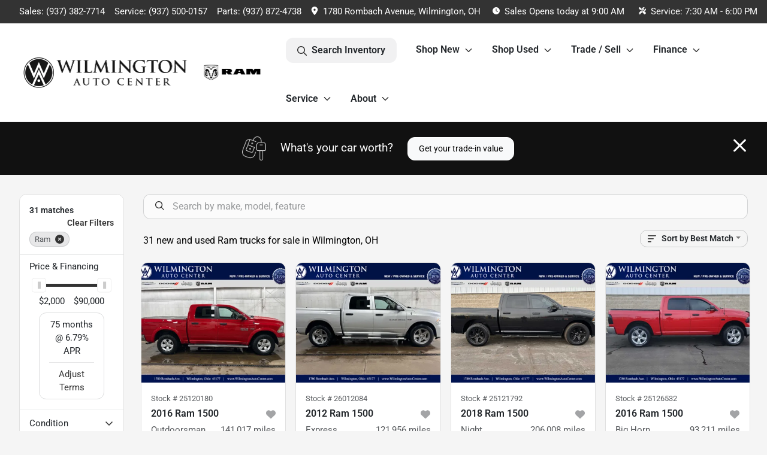

--- FILE ---
content_type: text/html; charset=utf-8
request_url: https://www.wilmingtonautocentercdjr.com/ram
body_size: 34207
content:
<!DOCTYPE html><html lang="en"><head><meta charSet="utf-8" data-next-head=""/><meta name="viewport" content="width=device-width, initial-scale=1.0" class="jsx-3352652448" data-next-head=""/><link rel="icon" href="https://static.overfuel.com/dealers/wilmington-auto-center-chrysler-dodge-jeep-ram/image/favicon-32x32.png" class="jsx-3352652448" data-next-head=""/><link rel="apple-touch-icon" sizes="180x180" href="https://static.overfuel.com/dealers/wilmington-auto-center-chrysler-dodge-jeep-ram/image/apple-touch-icon.png" class="jsx-3352652448" data-next-head=""/><link rel="icon" type="image/png" sizes="192x192" href="https://static.overfuel.com/dealers/wilmington-auto-center-chrysler-dodge-jeep-ram/image/android-chrome-192x192.png" class="jsx-3352652448" data-next-head=""/><link rel="icon" type="image/png" sizes="512x512" href="https://static.overfuel.com/dealers/wilmington-auto-center-chrysler-dodge-jeep-ram/image/android-chrome-512x512.png" class="jsx-3352652448" data-next-head=""/><meta property="og:url" content="https://www.wilmingtonautocentercdjr.com/ram" class="jsx-3352652448" data-next-head=""/><meta property="og:site_name" content="Wilmington Auto Center Chrysler Dodge Jeep RAM" class="jsx-3352652448" data-next-head=""/><meta property="og:type" content="website" class="jsx-3352652448" data-next-head=""/><meta property="og:image" content="https://static.overfuel.com/dealers/wilmington-auto-center-chrysler-dodge-jeep-ram/image/WilmingtonAutoCenter-og-2.webp" class="jsx-3352652448" data-next-head=""/><meta name="format-detection" content="telephone=no,address=no" class="jsx-3352652448" data-next-head=""/><link rel="preload" href="/font/roboto-v48-latin-regular.woff2" as="font" type="font/woff2" crossorigin="anonymous" class="jsx-b1edb5e55a1a9cb8" data-next-head=""/><link rel="preload" href="/font/roboto-v48-latin-600.woff2" as="font" type="font/woff2" crossorigin="anonymous" class="jsx-b1edb5e55a1a9cb8" data-next-head=""/><link rel="preload" href="/font/roboto-v48-latin-900.woff2" as="font" type="font/woff2" crossorigin="anonymous" class="jsx-b1edb5e55a1a9cb8" data-next-head=""/><title data-next-head="">31 new and used Ram trucks for sale in Wilmington, OH | Wilmington Auto Center Chrysler Dodge Jeep RAM</title><meta property="og:title" content="31 new and used Ram trucks for sale in Wilmington, OH | Wilmington Auto Center Chrysler Dodge Jeep RAM" data-next-head=""/><meta name="description" content="Shop Wilmington Auto Center Chrysler Dodge Jeep RAM selection of 31 new and used Ram trucks for sale in Wilmington, OH" data-next-head=""/><meta property="og:description" content="Shop Wilmington Auto Center Chrysler Dodge Jeep RAM selection of 31 new and used Ram trucks for sale in Wilmington, OH" data-next-head=""/><link rel="canonical" href="https://www.wilmingtonautocentercdjr.com/ram" data-next-head=""/><link rel="next" href="https://www.wilmingtonautocentercdjr.com/ram/page/2" data-next-head=""/><link rel="preload" href="/_next/static/css/58b43e3c8017d3ba.css" as="style"/><script type="application/ld+json" class="jsx-3352652448" data-next-head="">{"@context":"https://schema.org","@type":"Organization","url":"https://www.wilmingtonautocentercdjr.com","logo":"https://static.overfuel.com/dealers/wilmington-auto-center-chrysler-dodge-jeep-ram/image/android-chrome-192x192.png"}</script><link rel="preload" as="image" imageSrcSet="https://static.overfuel.com/dealers/wilmington-auto-center-chrysler-dodge-jeep-ram/image/WilmingtonAutoCenter-logo.webp?w=640&amp;q=80 1x, https://static.overfuel.com/dealers/wilmington-auto-center-chrysler-dodge-jeep-ram/image/WilmingtonAutoCenter-logo.webp?w=1080&amp;q=80 2x" fetchPriority="high" data-next-head=""/><link rel="preload" as="image" imageSrcSet="https://static.overfuel.com/dealers/wilmington-auto-center-chrysler-dodge-jeep-ram/image/WilmingtonAutoCenter-logo.webp?w=256&amp;q=80 1x, https://static.overfuel.com/dealers/wilmington-auto-center-chrysler-dodge-jeep-ram/image/WilmingtonAutoCenter-logo.webp?w=384&amp;q=80 2x" fetchPriority="high" data-next-head=""/><script id="gainit" data-nscript="beforeInteractive">
            window.dataLayer = window.dataLayer || [];
            function gtag(){ window.dataLayer.push(arguments); }
            gtag('js', new Date());
            gtag('config', 'G-ZC0MTXEJR3');
            
          </script><link rel="stylesheet" href="/_next/static/css/58b43e3c8017d3ba.css" data-n-g=""/><noscript data-n-css=""></noscript><script defer="" noModule="" src="/_next/static/chunks/polyfills-42372ed130431b0a.js"></script><script id="gatag" src="/gtag/js?id=G-ZC0MTXEJR3&amp;l=dataLayer" defer="" data-nscript="beforeInteractive"></script><script defer="" src="/_next/static/chunks/8475.47831073e1b6ffaf.js"></script><script defer="" src="/_next/static/chunks/5601.9c144d6328ba2581.js"></script><script defer="" src="/_next/static/chunks/4744.3238be3c0e11f459.js"></script><script defer="" src="/_next/static/chunks/748.603a8029032e44c5.js"></script><script defer="" src="/_next/static/chunks/2056.7066055d529f184e.js"></script><script defer="" src="/_next/static/chunks/04ce947b-1a2fb7fb7f4eb2eb.js"></script><script defer="" src="/_next/static/chunks/7115-0e695373b530fcce.js"></script><script defer="" src="/_next/static/chunks/9320-d3cb4c548ab2883c.js"></script><script defer="" src="/_next/static/chunks/655-d1ae7947a5adb1cd.js"></script><script defer="" src="/_next/static/chunks/2033-046dc920333b53d6.js"></script><script defer="" src="/_next/static/chunks/872.15bd6bfb5d8cdca5.js"></script><script defer="" src="/_next/static/chunks/4610.a8b76b575b1e2343.js"></script><script defer="" src="/_next/static/chunks/3014.a9a0b5ab652f98e8.js"></script><script defer="" src="/_next/static/chunks/476.d481209788d7a27f.js"></script><script defer="" src="/_next/static/chunks/5966.7f113cefc332094d.js"></script><script defer="" src="/_next/static/chunks/4116.b23f12c7cc68b06b.js"></script><script defer="" src="/_next/static/chunks/6985.c321d642c328bfd5.js"></script><script defer="" src="/_next/static/chunks/4851.6e2fd352c54a4585.js"></script><script defer="" src="/_next/static/chunks/1125.0f3e2bffafc335fe.js"></script><script src="/_next/static/chunks/webpack-6c04590deb7f495d.js" defer=""></script><script src="/_next/static/chunks/framework-493b78e0283065bc.js" defer=""></script><script src="/_next/static/chunks/main-4160b4150da9d1fa.js" defer=""></script><script src="/_next/static/chunks/pages/_app-3db21b0df0cd70f9.js" defer=""></script><script src="/_next/static/chunks/8230-fd615141ef99310a.js" defer=""></script><script src="/_next/static/chunks/7856-db7bf741a0ee53d2.js" defer=""></script><script src="/_next/static/chunks/4587-68b5c796bc85d386.js" defer=""></script><script src="/_next/static/chunks/1423-568743aa178ed9eb.js" defer=""></script><script src="/_next/static/chunks/4761-d55ae15e52027e06.js" defer=""></script><script src="/_next/static/chunks/6554-17ce05496a22ed1d.js" defer=""></script><script src="/_next/static/chunks/2439-be50dbabb48591ef.js" defer=""></script><script src="/_next/static/chunks/4204-2d23ae957a7fea54.js" defer=""></script><script src="/_next/static/chunks/9086-57110936e1d9f18a.js" defer=""></script><script src="/_next/static/chunks/4159-72e26b6c8b5e4fcf.js" defer=""></script><script src="/_next/static/chunks/8670-5388bb14ca8a6ed3.js" defer=""></script><script src="/_next/static/chunks/7265-3b96a54109d34fe3.js" defer=""></script><script src="/_next/static/chunks/2775-7463523ab9c35520.js" defer=""></script><script src="/_next/static/chunks/1646-3e7dd0c8dea625e4.js" defer=""></script><script src="/_next/static/chunks/pages/inventory-839bfb8a8cbb0b7b.js" defer=""></script><script src="/_next/static/F5lVRZAAR6SUOJYjbSHb7/_buildManifest.js" defer=""></script><script src="/_next/static/F5lVRZAAR6SUOJYjbSHb7/_ssgManifest.js" defer=""></script><style id="__jsx-b1edb5e55a1a9cb8">@font-face{font-display:s block;font-family:"Roboto";font-style:normal;font-weight:400;src:url("/font/roboto-v48-latin-regular.woff2")format("woff2")}@font-face{font-display:block;font-family:"Roboto";font-style:normal;font-weight:600;src:url("/font/roboto-v48-latin-600.woff2")format("woff2")}@font-face{font-display:block;font-family:"Roboto";font-style:normal;font-weight:900;src:url("/font/roboto-v48-latin-900.woff2")format("woff2")}body{font-family:"Roboto",system-ui,Arial,sans-serif!important}</style><style id="__jsx-3352652448">:root{--color-primary:#333;--color-secondary:#111;--color-highlight:#4e5155;--persistent-banner-background-color:#333;--persistent-banner-text-color:#212529;--srp-height:75%;--cookie-consent-bg:#343a40;--cookie-consent-text:#fff;--cookie-consent-link:#fff}body{letter-spacing:0;background:#f5f5f5;font-size:.95rem;top:0px!important} #mobile-nav{background:#fff}#header-nav ul li{position:relative;color:inherit;display:inline-block;padding:1.5rem 1rem;text-transform:none;font-size:16px}#header-nav a.noChildren{color:inherit}.text-primary,svg.text-primary,.blog-article a:not(.btn),.blog-article a:not(.btn):visited{color:var(--color-primary)!important;fill:var(--color-primary)}.blog-article a:not(.btn) svg,.blog-article a:not(.btn):visited svg{fill:var(--color-primary)!important}.bg-preheader{background:#333;color:#fff}.text-preheader{color:#fff!important}.bg-preheader i,.bg-preheader svg,.bg-preheader .dropdown-toggle::after{color:#fff!important;fill:#fff!important}.bg-header{background:#fff}.bg-footer{background:#111}.bg-heroSearch{background:black;padding:6rem 0;position:relative;overflow-x:clip;-webkit-background-size:cover!important;-moz-background-size:cover!important;-o-background-size:cover!important;background-size:cover!important;background-position:center center;background-repeat:no-repeat}.bg-heroSearch #hero-img{left:0;bottom:0}.text-highlight{color:#4e5155!important}.btn-outline-primary,.btn-outline-primary:hover{border-color:var(--color-primary);color:var(--color-primary)}.btn-outline-primary svg,.btn-outline-primary:hover svg,.btn-link svg{fill:var(--color-primary)}#top-banner svg{fill:#fff!important}.btn-outline-primary:focus{color:inherit}.btn-default:active{color:white!important}.btn-default:active svg{fill:white}.btn-link.show svg{fill:white!important}.btn-link.show::after{color:#fff!important}.cElement a,.cElement a:hover{color:var(--color-primary)}.cElement a.btn:not(.btn-outline-primary):not(.btn-primary){color:#fff}.split-boxes{background-image:linear-gradient(90deg,var(--color-secondary),var(--color-secondary)50%,var(--color-primary)0,var(--color-primary))}.img-srp-container:before{display:block;content:"";width:100%;padding-top:75%}.btn-outline-primary:disabled{color:var(--color-primary)!important;border-color:var(--color-primary)!important}.aiBg{position:relative;background:linear-gradient(90deg,var(--color-primary),#ccc);border-radius:14px;padding:2px}.aiBg input{border:0!important;z-index:5}.react-datepicker__day--selected,.react-datepicker__day--in-selecting-range,.react-datepicker__day--in-range,.react-datepicker__month-text--selected,.react-datepicker__month-text--in-selecting-range,.react-datepicker__month-text--in-range,.react-datepicker__quarter-text--selected,.react-datepicker__quarter-text--in-selecting-range,.react-datepicker__quarter-text--in-range,.react-datepicker__year-text--selected,.react-datepicker__year-text--in-selecting-range,.react-datepicker__year-text--in-range,.react-datepicker__day--keyboard-selected:hover,.react-datepicker__month-text--keyboard-selected:hover,.react-datepicker__quarter-text--keyboard-selected:hover,.react-datepicker__year-text--keyboard-selected:hover{background-color:var(--color-primary);color:white}.text-secondary{color:var(--color-secondary)!important}.ribbon span{background-color:var(--color-primary)!important}.border-primary,html:not([dir=rtl]) .border-primary,html[dir=rtl] .border-primary{border-color:var(--color-primary)!important}.drag-active{border:1px dashed var(--color-primary)!important}.progress-bar,.bg-primary,.badge-primary,.btn-primary,.nav-pills .nav-link.active,.nav-pills .nav-link.active:hover,.nav-pills .nav-link.active:focus,.btn-check:checked+.btn,.btn.active,.btn.show,.btn:first-child:active,:not(.btn-check)+.btn:active{background-color:var(--color-primary)!important}.btn-primary,.btn-check:checked+.btn,.btn.active,.btn.show,.btn:first-child:active,:not(.btn-check)+.btn:active{border-color:var(--color-primary)!important}.btn-secondary{background-color:var(--color-secondary)!important;border-color:var(--color-secondary)!important}.btn-secondary:focus,.btn-secondary.focus{border-color:var(--color-secondary)!important}.btn-primary:focus,.btn-primary.focus{border-color:var(--color-primary)!important}.btn-primary.disabled,.btn-primary:disabled{border-color:var(--color-primary)!important;background:var(--color-primary)!important}.border-theme,.btn-group .btn-primary,.input-group-prepend .btn-primary,.input-group-append .btn-primary{border-color:var(--color-primary)!important}.rdp-button:focus:not([disabled]),.rdp-button:active:not([disabled]){background-color:#f5f5f5!important;border-color:var(--color-primary)!important}.rdp-day_selected:not([disabled]),.rdp-day_selected:focus:not([disabled]),.rdp-day_selected:active:not([disabled]),.rdp-day_selected:hover:not([disabled]){background-color:var(--color-primary)!important}.btn-group .active svg{color:var(--color-primary)!important}#header-nav ul li::after{border-color:var(--color-primary)!important}.bg-secondary,.badge-secondary{background-color:var(--color-secondary)!important;color:white!important}#languagedropdown{color:#fff;text-decoration:none;margin-top:-3px}.goog-te-combo{width:100%;background:#333!important;color:#fff!important;border:none;font-size:.9rem!important;font-family:inherit!important;margin:1px 0!important;-webkit-appearance:none}#persistent_banner_desktop,#persistent_banner_mobile,#persistent_banner_desktop a,#persistent_banner_mobile a{background-color:#333;z-index:5;color:#212529!important}.gg-app{z-index:1!important}@media(max-width:575px){.bg-heroSearch #hero-img-mobile{object-fit:cover;width:100%!important;height:100%!important;top:0}
        }@media(min-width:576px){.bg-heroSearch{padding:7rem 0;position:relative;background-image:url("https://static.overfuel.com/dealers/wilmington-auto-center-chrysler-dodge-jeep-ram/image/WilmingtonAutoCenter-hero-1.webp");-webkit-background-size:cover!important;-moz-background-size:cover!important;-o-background-size:cover!important;background-size:cover!important;background-position:top center;background-repeat:no-repeat}.srpCardLocation{cursor:default!important}.srpCardLocation .fa-phone{display:none!important}}
        
        @media screen and (max-width: 575px) { .bg-heroSearch { padding: 4rem 0; } }

button[data-cy='btn-UnlockEPrice'],
button[data-cy='btn-UnlockEPrice']:focus,
button[data-cy='btn-UnlockEPrice']:active {
    background-color: #12633C !important;
    border-color: #12633C !important;
  }

        

        
      </style><style id="__jsx-3864652839">.container-fluid{max-width:2548px!important}#desktop-search{width:100%}#header-nav ul li,#search_desktop{font-weight:600}#header-nav ul li ul{top:3.5rem;border-radius:12px}#header-nav ul>li:last-of-type{padding-right:0!important}#header-nav ul li ul li{font-weight:normal!important}.searchInventory{border-color:#E8E8E8!important;padding:1.5rem 1rem}.searchInventory svg{fill:#333}#googletranslate{padding-top:.6rem}.route-home #persistent-search{display:none}.card{overflow:hidden;border:1px solid transparent!important;box-shadow:0 0 0!important;border:1px solid#e1e1e1!important;border-radius:12px!important}.card-header{border-radius:12px 12px 0 0!important}.card-footer:last-child{border-radius:0 0 12px 12px!important}.rounded,.btn,input,.form-control,#home-search-wrapper,.custom-select{border-radius:12px!important}.rounded_bottom{border-bottom-left-radius:12px;border-bottom-right-radius:12px}.btn-group .btn:first-child{border-radius:12px 0 0 12px!important}.btn-group .btn:last-child{border-radius:0 12px 12px 0!important}.btn-group .btn{border-radius:0!important}.btn-group .btn.active{border-color:#333!important}.input-group>.form-control:not(.border-radius-0):not(:first-child),.input-group>.custom-select:not(.border-radius-0):not(:first-child){border-radius:0 12px 12px 0!important}.input-group>.input-group-text.prepend:first-of-type{border-radius:12px 0 0 12px!important}.input-group>.input-group-text.append:last-of-type{border-radius:0 12px 12px 0!important}.border-radius-0{border-radius:0 0 0 0!important;border-bottom-right-radius:0!important;border-bottom-left-radius:0!important;border-top-right-radius:0!important;border-top-left-radius:0!important}.accordion-item:first-of-type{border-radius:12px 12px 0 0!important}.accordion-item:last-of-type{border-radius:0 0 12px 12px!important}</style><style data-styled="" data-styled-version="6.3.8">.lBIuH{position:absolute;left:0;width:100%;fill:rgba(255,255,255,0.75);z-index:2;text-align:center;}/*!sc*/
.lBIuH .active{fill:#fff;}/*!sc*/
@media(min-width:575px){.lBIuH{display:none;}}/*!sc*/
data-styled.g8[id="sc-37c1d72d-1"]{content:"lBIuH,"}/*!sc*/
.jocAXo{position:absolute;top:5px;left:0;width:100%;height:100%;z-index:1;}/*!sc*/
.jocAXo .left-toggle{position:absolute;background-color:rgb(0,0,0,.6);top:35%;left:0;padding:0.5rem;}/*!sc*/
.jocAXo .right-toggle{position:absolute;background-color:rgb(0,0,0,.6);top:35%;right:0;padding:0.5rem;}/*!sc*/
@media(min-width:575px){.jocAXo .toggle{display:none;}.jocAXo:hover .toggle{display:block!important;}}/*!sc*/
data-styled.g9[id="sc-37c1d72d-2"]{content:"jocAXo,"}/*!sc*/
.bPXTyO{position:fixed;content:'';top:63px;left:0;z-index:25;}/*!sc*/
.bPXTyO.searchVisible{height:calc(100% - 67px);overflow:scroll;}/*!sc*/
data-styled.g19[id="sc-2cecbaee-0"]{content:"bPXTyO,"}/*!sc*/
</style></head><body> <link rel="preload" as="image" imageSrcSet="https://static.overfuel.com/dealers/wilmington-auto-center-chrysler-dodge-jeep-ram/image/WilmingtonAutoCenter-logo.webp?w=640&amp;q=80 1x, https://static.overfuel.com/dealers/wilmington-auto-center-chrysler-dodge-jeep-ram/image/WilmingtonAutoCenter-logo.webp?w=1080&amp;q=80 2x" fetchPriority="high"/><link rel="preload" as="image" imageSrcSet="https://static.overfuel.com/dealers/wilmington-auto-center-chrysler-dodge-jeep-ram/image/WilmingtonAutoCenter-logo.webp?w=256&amp;q=80 1x, https://static.overfuel.com/dealers/wilmington-auto-center-chrysler-dodge-jeep-ram/image/WilmingtonAutoCenter-logo.webp?w=384&amp;q=80 2x" fetchPriority="high"/><link rel="preload" as="image" imageSrcSet="https://static.overfuel.com/photos/1704/1115853/69699eec8361458d1246b940-thumb.webp?w=640&amp;q=80 1x, https://static.overfuel.com/photos/1704/1115853/69699eec8361458d1246b940-thumb.webp?w=1920&amp;q=80 2x" fetchPriority="high"/><link rel="preload" as="image" imageSrcSet="https://static.overfuel.com/photos/1704/1115853/69699eecff53dd866ed7fc6e-thumb.webp?w=640&amp;q=80 1x, https://static.overfuel.com/photos/1704/1115853/69699eecff53dd866ed7fc6e-thumb.webp?w=1920&amp;q=80 2x" fetchPriority="high"/><link rel="preload" as="image" imageSrcSet="https://static.overfuel.com/photos/1704/1192040/696bdf700abcf3fce2afa85e-thumb.webp?w=640&amp;q=80 1x, https://static.overfuel.com/photos/1704/1192040/696bdf700abcf3fce2afa85e-thumb.webp?w=1920&amp;q=80 2x" fetchPriority="high"/><link rel="preload" as="image" imageSrcSet="https://static.overfuel.com/photos/1704/1192040/696bdf71321469f53f08837a-thumb.webp?w=640&amp;q=80 1x, https://static.overfuel.com/photos/1704/1192040/696bdf71321469f53f08837a-thumb.webp?w=1920&amp;q=80 2x" fetchPriority="high"/><link rel="preload" as="image" imageSrcSet="https://static.overfuel.com/photos/1704/1080170/69495880e6ed54fcedb6ac97-thumb.webp?w=640&amp;q=80 1x, https://static.overfuel.com/photos/1704/1080170/69495880e6ed54fcedb6ac97-thumb.webp?w=1920&amp;q=80 2x" fetchPriority="high"/><link rel="preload" as="image" imageSrcSet="https://static.overfuel.com/photos/1704/1080170/69495881a23048c7a5061b11-thumb.webp?w=640&amp;q=80 1x, https://static.overfuel.com/photos/1704/1080170/69495881a23048c7a5061b11-thumb.webp?w=1920&amp;q=80 2x" fetchPriority="high"/><link rel="preload" as="image" imageSrcSet="https://static.overfuel.com/photos/1704/1096684/6965469dd76c2a344b83b942-thumb.webp?w=640&amp;q=80 1x, https://static.overfuel.com/photos/1704/1096684/6965469dd76c2a344b83b942-thumb.webp?w=1920&amp;q=80 2x" fetchPriority="high"/><link rel="preload" as="image" imageSrcSet="https://static.overfuel.com/photos/1704/1096684/6965469f117cd204195c5d95-thumb.webp?w=640&amp;q=80 1x, https://static.overfuel.com/photos/1704/1096684/6965469f117cd204195c5d95-thumb.webp?w=1920&amp;q=80 2x" fetchPriority="high"/><link rel="preload" as="image" imageSrcSet="https://static.overfuel.com/photos/1704/1199353/697a399c87421f25bdbe5ae7-thumb.webp?w=640&amp;q=80 1x, https://static.overfuel.com/photos/1704/1199353/697a399c87421f25bdbe5ae7-thumb.webp?w=1920&amp;q=80 2x" fetchPriority="high"/><link rel="preload" as="image" imageSrcSet="https://static.overfuel.com/photos/1704/1199353/697a399cc0956ebca17626bb-thumb.webp?w=640&amp;q=80 1x, https://static.overfuel.com/photos/1704/1199353/697a399cc0956ebca17626bb-thumb.webp?w=1920&amp;q=80 2x" fetchPriority="high"/><link rel="preload" as="image" imageSrcSet="https://static.overfuel.com/photos/1704/1080018/68d204b752c04d0e4114b02e-thumb.webp?w=640&amp;q=80 1x, https://static.overfuel.com/photos/1704/1080018/68d204b752c04d0e4114b02e-thumb.webp?w=1920&amp;q=80 2x" fetchPriority="high"/><link rel="preload" as="image" imageSrcSet="https://static.overfuel.com/photos/1704/1080018/68d204b87d6f2b364a2b412a-thumb.webp?w=640&amp;q=80 1x, https://static.overfuel.com/photos/1704/1080018/68d204b87d6f2b364a2b412a-thumb.webp?w=1920&amp;q=80 2x" fetchPriority="high"/><div id="__next"><script type="application/ld+json" class="jsx-3352652448">{"@context":"https://schema.org","@type":["AutoDealer","LocalBusiness"],"name":"Wilmington Auto Center Chrysler Dodge Jeep RAM","image":"https://static.overfuel.com/dealers/wilmington-auto-center-chrysler-dodge-jeep-ram/image/WilmingtonAutoCenter-og-2.webp","@id":"https://www.wilmingtonautocentercdjr.com/#organization","url":"https://www.wilmingtonautocentercdjr.com/","telephone":"+19373827714","address":{"@type":"PostalAddress","streetAddress":"1780 Rombach Avenue","addressLocality":"Wilmington","addressRegion":"OH","postalCode":"45177","addressCountry":"US"},"geo":{"@type":"GeoCoordinates","latitude":39.449729,"longitude":-83.797798},"openingHoursSpecification":[{"@type":"OpeningHoursSpecification","dayOfWeek":"Monday","opens":"09:00","closes":"18:00"},{"@type":"OpeningHoursSpecification","dayOfWeek":"Tuesday","opens":"09:00","closes":"18:00"},{"@type":"OpeningHoursSpecification","dayOfWeek":"Wednesday","opens":"09:00","closes":"18:00"},{"@type":"OpeningHoursSpecification","dayOfWeek":"Thursday","opens":"09:00","closes":"18:00"},{"@type":"OpeningHoursSpecification","dayOfWeek":"Friday","opens":"09:00","closes":"18:00"},{"@type":"OpeningHoursSpecification","dayOfWeek":"Saturday","opens":"09:00","closes":"17:00"}],"sameAs":["https://www.facebook.com/wilmingtonautocenter/"],"aggregateRating":{"@type":"AggregateRating","ratingValue":4.8,"reviewCount":1170},"hasMap":"https://maps.google.com/?q=1780+Rombach+Avenue+Wilmington+OH+45177","contactPoint":[{"@type":"ContactPoint","contactType":"Sales","telephone":"+19373827714","availableLanguage":["English","Spanish"],"areaServed":"US"}],"knowsAbout":["used cars","trade-in","auto financing","vehicle service"]}</script><div translate="no" class="jsx-3352652448 notranslate"><div id="google_translate_element" style="display:none" class="jsx-3352652448"></div></div><div class="mode-undefined full_width route-srp"><header role="banner" class="d-none d-xl-block " id="header-desktop"><div class="border-bottom bg-preheader text-preheader theme-dark"><div class="container-fluid"><div class="row"><div class="text-end col"><span class="py-2 px-2 d-inline-block cursor-pointer">Sales: <!-- -->(937) 382-7714</span><span class="py-2 px-2 d-inline-block cursor-pointer">Service: <!-- -->(937) 500-0157</span><span class="py-2 px-2 d-inline-block cursor-pointer">Parts: <!-- -->(937) 872-4738</span><div class="py-2 ms-auto px-2 d-inline-block cursor-pointer position-relative" role="button"><div class="float-start" style="margin-top:-2px"><span class="d-inline-block faIcon ofa-solid ofa-location-dot me-2" style="line-height:1"><svg height="14" width="12" fill="inherit"><use xlink:href="/solid.svg#location-dot"></use></svg></span></div><span class="d-inline-block me-1 notranslate">1780 Rombach Avenue, Wilmington, OH</span></div><div class="d-inline-block ps-2"><div class="float-start" style="margin-top:-2px"><span class="d-inline-block faIcon ofa-solid ofa-clock me-2"><svg height="14" width="12" fill="inherit"><use xlink:href="/solid.svg#clock"></use></svg></span></div>Sales<!-- --> <!-- -->Opens today at 9:00 AM</div><div class="d-inline-block ps-4"><div class="float-start" style="margin-top:-2px"><span class="d-inline-block faIcon ofa-solid ofa-screwdriver-wrench me-2"><svg height="14" width="12" fill="inherit"><use xlink:href="/solid.svg#screwdriver-wrench"></use></svg></span></div>Service:<!-- --> <!-- -->7:30 AM - 6:00 PM</div></div></div></div></div><div class="px-3 border-bottom bg-header position-relative " id="interior_header"><div class="container-fluid"><div class="d-flex align-items-center"><a title="Wilmington Auto Center Chrysler Dodge Jeep RAM" id="logo-link" href="/"><img alt="Wilmington Auto Center Chrysler Dodge Jeep RAM" id="logo" fetchPriority="high" loading="eager" width="429" height="80" decoding="async" data-nimg="1" style="color:transparent" srcSet="https://static.overfuel.com/dealers/wilmington-auto-center-chrysler-dodge-jeep-ram/image/WilmingtonAutoCenter-logo.webp?w=640&amp;q=80 1x, https://static.overfuel.com/dealers/wilmington-auto-center-chrysler-dodge-jeep-ram/image/WilmingtonAutoCenter-logo.webp?w=1080&amp;q=80 2x" src="https://static.overfuel.com/dealers/wilmington-auto-center-chrysler-dodge-jeep-ram/image/WilmingtonAutoCenter-logo.webp?w=1080&amp;q=80"/></a><div class="ms-auto" id="header-nav"><ul><li class="searchInventory"><button type="button" id="search_desktop" title="Browse Inventory" class="text-decoration-none text-dark bg-light btn btn-link"><span class="d-inline-block faIcon ofa-regular ofa-magnifying-glass me-2"><svg height="16" width="16" fill="inherit"><use xlink:href="/regular.svg#magnifying-glass"></use></svg></span>Search Inventory</button></li><li class="cursor-pointer">Shop New<span class="d-inline-block faIcon ofa-regular ofa-angle-down ms-2 text-primary"><svg height="15" width="14" fill="#333"><use xlink:href="/regular.svg#angle-down"></use></svg></span><ul><li class="cursor-pointer"><a target="_self" title="All new inventory" class="" href="/new-inventory">All new inventory</a></li><li class="cursor-pointer"><a target="_self" title="New Jeep" class="" href="/new-jeep">New Jeep</a></li><li class="cursor-pointer"><a target="_self" title="New Dodge" class="" href="/new-dodge">New Dodge</a></li><li class="cursor-pointer"><a target="_self" title="New RAM" class="" href="/new-ram">New RAM</a></li><li class="cursor-pointer"><a target="_self" title="New Chrysler" class="" href="/new-chrysler">New Chrysler</a></li><li class="cursor-pointer"><a target="_self" title="Current offers &amp; incentives" class="" href="/incentives">Current offers &amp; incentives</a></li></ul></li><li class="cursor-pointer">Shop Used<span class="d-inline-block faIcon ofa-regular ofa-angle-down ms-2 text-primary"><svg height="15" width="14" fill="#333"><use xlink:href="/regular.svg#angle-down"></use></svg></span><ul><li class="cursor-pointer"><a target="_self" title="All used inventory" class="" href="/used-inventory">All used inventory</a></li><li class="cursor-pointer"><a target="_self" title="Cars" class="" href="/used-cars">Cars</a></li><li class="cursor-pointer"><a target="_self" title="Trucks" class="" href="/used-trucks">Trucks</a></li><li class="cursor-pointer"><a target="_self" title="SUVs" class="" href="/used-suvs">SUVs</a></li><li class="cursor-pointer"><a target="_self" title="Vans" class="" href="/used-vans">Vans</a></li><li class="cursor-pointer"><a target="_self" title="Under 10K" class="" href="/cars-under-10000-for-sale">Under 10K</a></li></ul></li><li class="cursor-pointer">Trade / Sell<span class="d-inline-block faIcon ofa-regular ofa-angle-down ms-2 text-primary"><svg height="15" width="14" fill="#333"><use xlink:href="/regular.svg#angle-down"></use></svg></span><ul><li class="cursor-pointer"><a target="_self" title="Get trade-in value" class="" href="/value-your-trade">Get trade-in value</a></li><li class="cursor-pointer"><a target="_self" title="Sell us your car" class="" href="/sell-car">Sell us your car</a></li></ul></li><li class="cursor-pointer">Finance<span class="d-inline-block faIcon ofa-regular ofa-angle-down ms-2 text-primary"><svg height="15" width="14" fill="#333"><use xlink:href="/regular.svg#angle-down"></use></svg></span><ul><li class="cursor-pointer"><a target="_self" title="Finance application" class="" href="/get-pre-approved">Finance application</a></li><li class="cursor-pointer"><a target="_self" title="Car loan calculator" class="" href="/finance-calculator">Car loan calculator</a></li></ul></li><li class="cursor-pointer">Service<span class="d-inline-block faIcon ofa-regular ofa-angle-down ms-2 text-primary"><svg height="15" width="14" fill="#333"><use xlink:href="/regular.svg#angle-down"></use></svg></span><ul><li class="cursor-pointer"><a target="_self" title="Service department" class="" href="/service">Service department</a></li><li class="cursor-pointer"><a target="_self" title="Schedule service" class="" href="/schedule-service">Schedule service</a></li><li class="cursor-pointer"><a target="_self" title="Express lane" class="" href="/express-lane">Express lane</a></li><li class="cursor-pointer"><a target="_self" title="Order parts" class="" href="/parts-accessories">Order parts</a></li><li class="cursor-pointer"><a target="_self" title="Service offers" class="" href="/coupons">Service offers</a></li></ul></li><li class="cursor-pointer">About<span class="d-inline-block faIcon ofa-regular ofa-angle-down ms-2 text-primary"><svg height="15" width="14" fill="#333"><use xlink:href="/regular.svg#angle-down"></use></svg></span><ul><li class="cursor-pointer"><a target="_self" title="About us" class="" href="/about-us">About us</a></li><li class="cursor-pointer"><a target="_self" title="Contact us" class="" href="/contact-us">Contact us</a></li><li class="cursor-pointer"><a target="_self" title="Meet the staff" class="" href="/wilmington-team">Meet the staff</a></li><li class="cursor-pointer"><a target="_self" title="Careers" class="" href="/employment">Careers</a></li><li class="cursor-pointer"><a target="_self" title="WAC gives back" class="" href="/wac-gives-back">WAC gives back</a></li><li class="cursor-pointer"><a target="_self" title="Customer reviews" class="" href="/testimonials">Customer reviews</a></li></ul></li></ul></div></div><div class="clearfix"></div></div></div></header><div id="mobile-nav" class="border-bottom border-bottom d-xl-none position-fixed d-flex align-items-center w-100"><div class="d-flex w-100 align-items-center " id="mobile-header"><div class="text-left w-100 ps-2" id="mobile-logo"><img alt="Wilmington Auto Center Chrysler Dodge Jeep RAM" fetchPriority="high" loading="eager" width="145" height="50" decoding="async" data-nimg="1" style="color:transparent" srcSet="https://static.overfuel.com/dealers/wilmington-auto-center-chrysler-dodge-jeep-ram/image/WilmingtonAutoCenter-logo.webp?w=256&amp;q=80 1x, https://static.overfuel.com/dealers/wilmington-auto-center-chrysler-dodge-jeep-ram/image/WilmingtonAutoCenter-logo.webp?w=384&amp;q=80 2x" src="https://static.overfuel.com/dealers/wilmington-auto-center-chrysler-dodge-jeep-ram/image/WilmingtonAutoCenter-logo.webp?w=384&amp;q=80"/></div><div class="my-0 ms-auto mobilePhone px-2 "><span class="d-inline-block faIcon ofa-solid ofa-phone h3 my-0"><svg height="25" width="25" fill="#333"><use xlink:href="/solid.svg#phone"></use></svg></span></div><div class="text-end ps-2 "><span class="d-inline-block faIcon ofa-solid ofa-bars h2 me-1 mb-0 mt-n1"><svg height="29" width="29" fill="#333"><use xlink:href="/solid.svg#bars"></use></svg></span></div></div></div><div style="height:104px" class="d-block d-xl-none" id="mobile-nav-spacer"></div><script type="application/ld+json"></script><main id="inventory-index" class="position-relative path-inventory"><div class="bg-secondary p-4 d-block" id="top-banner"><div class="align-items-center container"><div class="d-flex align-items-center row"><div class="text-large text-center text-white col-sm-12"><img alt="Get your trade-in value" loading="lazy" width="40" height="40" decoding="async" data-nimg="1" class="me-4 d-none d-sm-inline-block" style="color:transparent" srcSet="https://static.overfuel.com/images/icons/streamlinehq-car-tool-keys-transportation-white-200.PNG?w=48&amp;q=80 1x, https://static.overfuel.com/images/icons/streamlinehq-car-tool-keys-transportation-white-200.PNG?w=96&amp;q=80 2x" src="https://static.overfuel.com/images/icons/streamlinehq-car-tool-keys-transportation-white-200.PNG?w=96&amp;q=80"/>What&#x27;s your car worth?<button type="button" class="border-white ms-4 mt-3 mt-sm-0 btn btn-light">Get your trade-in value</button><button type="button" class="close text-white text-large float-end p-0 mb-n2 mt-n1 mr-n2 btn btn-link"><span class="d-inline-block faIcon ofa-regular ofa-xmark text-white"><svg height="36" width="25" fill="white"><use xlink:href="/regular.svg#xmark"></use></svg></span></button></div></div></div></div><div class="sc-2cecbaee-0 bPXTyO w-100 border-bottom ToolbarMobile bg-white d-block d-xl-none searchHidden"><div class="no-gutters row-bordered text-start text-nowrap sticky-top bg-white border-bottom border-top row"><div class="py-2 pe-2 ps-3 cursor-pointer col-sm-6 col-5"><span class="d-inline-block faIcon ofa-regular ofa-bars-filter text-primary me-2"><svg height="16" width="16" fill="#333"><use xlink:href="/regular.svg#bars-filter"></use></svg></span>Filters</div><div class="py-2 px-3 col-sm-5 col-5"><span class="d-inline-block faIcon ofa-regular ofa-arrow-down-wide-short text-primary me-2"><svg height="16" width="16" fill="#333"><use xlink:href="/regular.svg#arrow-down-wide-short"></use></svg></span>Best Match</div><div aria-label="Close" class="py-2 pe-3 text-end  col-sm-1 col-2"><span class="d-inline-block faIcon ofa-regular ofa-magnifying-glass text-primary me-2"><svg height="16" width="16" fill="#333"><use xlink:href="/regular.svg#magnifying-glass"></use></svg></span></div></div></div><div class="mb-5 container-fluid"><div class="d-flex mt-3"><div class="d-none d-xl-block filter-container w-20"><div class="p-3"><div class="mb-5 mt-3 mt-md-0 notranslate filterCard card"><div class="pt-3 pb-2 bg-white card-header"><div class="card-title h6 font-weight-bold mb-2">31<!-- --> matches</div></div><form data-cy="filter-section" class="pb-0 mt-sm-0"><div class="price-financing card-footer"><div class="cursor-pointer">Price <!-- -->&amp; Financing</div><div class="mt-2 px-3 collapse show"><div class="opacity-100"><div style="transform:scale(1);cursor:inherit;height:24px;display:flex;width:100%"><div style="height:5px;width:100%;border-radius:4px;background:linear-gradient(to right, #ccc 0%, #ccc 0%, #333 0%, #333 100%, #ccc 100%, #ccc 100%);align-self:center" class="price-financing-slider"><div style="position:absolute;z-index:0;cursor:grab;user-select:none;touch-action:none;-webkit-user-select:none;-moz-user-select:none;-ms-user-select:none;height:24px;width:24px;border-radius:4px;background-color:#FFF;display:flex;justify-content:center;align-items:center;border:1px solid #eee;outline:0;left:0" tabindex="0" aria-valuemax="90000" aria-valuemin="2000" aria-valuenow="2000" draggable="false" aria-label="Accessibility label" role="slider"><div style="height:12px;width:5px;background-color:#CCC"></div></div><div style="position:absolute;z-index:1;cursor:grab;user-select:none;touch-action:none;-webkit-user-select:none;-moz-user-select:none;-ms-user-select:none;height:24px;width:24px;border-radius:4px;background-color:#FFF;display:flex;justify-content:center;align-items:center;border:1px solid #eee;outline:0;left:0" tabindex="0" aria-valuemax="90000" aria-valuemin="2000" aria-valuenow="90000" draggable="false" aria-label="Accessibility label" role="slider"><div style="height:12px;width:5px;background-color:#CCC"></div></div></div></div><div class="mt-1 no-gutters row"><div class="ms-n3 col">$2,000</div><div class="me-n3 text-end col">$90,000</div></div></div><div class="rounded text-sm border my-2 py-2 px-3 text-center">75<!-- --> months @ <span class="notranslate">NaN<!-- -->%</span> APR<div class="text-primary cursor-pointer border-top mt-2 pt-2">Adjust Terms</div></div><input type="hidden" tabindex="-1" id="minprice" name="price[gt]" value="2000"/><input type="hidden" tabindex="-1" id="maxprice" name="price[lt]" value="90000"/></div></div><div class="card-footer"><div class="cursor-pointer py-1" data-cy="toggle-filter-condition">Condition<span class="d-inline-block faIcon ofa-regular ofa-angle-down text-primary float-end"><svg height="16" width="16" fill="#333"><use xlink:href="/regular.svg#angle-down"></use></svg></span></div></div><div class="card-footer"><div class="cursor-pointer py-1" data-cy="toggle-make-model">Make &amp; Model<span class="d-inline-block faIcon ofa-regular ofa-angle-up text-primary float-end"><svg height="16" width="16" fill="#333"><use xlink:href="/regular.svg#angle-up"></use></svg></span></div><div data-cy="filter-make-container" style="overflow-y:auto;max-height:300px"><div class="mt-2 cursor-pointer"><label class="custom-control custom-checkbox" for="ma_Audi"><input type="checkbox" id="ma_Audi" class="custom-control-input" name="make[]" value="Audi"/><span class="custom-control-label">Audi<!-- --> (<!-- -->3<!-- -->)</span></label></div><div class="mt-2 cursor-pointer"><label class="custom-control custom-checkbox" for="ma_BMW"><input type="checkbox" id="ma_BMW" class="custom-control-input" name="make[]" value="BMW"/><span class="custom-control-label">BMW<!-- --> (<!-- -->4<!-- -->)</span></label></div><div class="mt-2 cursor-pointer"><label class="custom-control custom-checkbox" for="ma_Buick"><input type="checkbox" id="ma_Buick" class="custom-control-input" name="make[]" value="Buick"/><span class="custom-control-label">Buick<!-- --> (<!-- -->2<!-- -->)</span></label></div><div class="mt-2 cursor-pointer"><label class="custom-control custom-checkbox" for="ma_Cadillac"><input type="checkbox" id="ma_Cadillac" class="custom-control-input" name="make[]" value="Cadillac"/><span class="custom-control-label">Cadillac<!-- --> (<!-- -->2<!-- -->)</span></label></div><div class="mt-2 cursor-pointer"><label class="custom-control custom-checkbox" for="ma_Chevrolet"><input type="checkbox" id="ma_Chevrolet" class="custom-control-input" name="make[]" value="Chevrolet"/><span class="custom-control-label">Chevrolet<!-- --> (<!-- -->16<!-- -->)</span></label></div><div class="mt-2 cursor-pointer"><label class="custom-control custom-checkbox" for="ma_Chrysler"><input type="checkbox" id="ma_Chrysler" class="custom-control-input" name="make[]" value="Chrysler"/><span class="custom-control-label">Chrysler<!-- --> (<!-- -->13<!-- -->)</span></label></div><div class="mt-2 cursor-pointer"><label class="custom-control custom-checkbox" for="ma_Dodge"><input type="checkbox" id="ma_Dodge" class="custom-control-input" name="make[]" value="Dodge"/><span class="custom-control-label">Dodge<!-- --> (<!-- -->15<!-- -->)</span></label></div><div class="mt-2 cursor-pointer"><label class="custom-control custom-checkbox" for="ma_FIAT"><input type="checkbox" id="ma_FIAT" class="custom-control-input" name="make[]" value="FIAT"/><span class="custom-control-label">FIAT<!-- --> (<!-- -->2<!-- -->)</span></label></div><div class="mt-2 cursor-pointer"><label class="custom-control custom-checkbox" for="ma_Ford"><input type="checkbox" id="ma_Ford" class="custom-control-input" name="make[]" value="Ford"/><span class="custom-control-label">Ford<!-- --> (<!-- -->12<!-- -->)</span></label></div><div class="mt-2 cursor-pointer"><label class="custom-control custom-checkbox" for="ma_GMC"><input type="checkbox" id="ma_GMC" class="custom-control-input" name="make[]" value="GMC"/><span class="custom-control-label">GMC<!-- --> (<!-- -->2<!-- -->)</span></label></div><div class="mt-2 cursor-pointer"><label class="custom-control custom-checkbox" for="ma_Honda"><input type="checkbox" id="ma_Honda" class="custom-control-input" name="make[]" value="Honda"/><span class="custom-control-label">Honda<!-- --> (<!-- -->20<!-- -->)</span></label></div><div class="mt-2 cursor-pointer"><label class="custom-control custom-checkbox" for="ma_Hyundai"><input type="checkbox" id="ma_Hyundai" class="custom-control-input" name="make[]" value="Hyundai"/><span class="custom-control-label">Hyundai<!-- --> (<!-- -->12<!-- -->)</span></label></div><div class="mt-2 cursor-pointer"><label class="custom-control custom-checkbox" for="ma_Jeep"><input type="checkbox" id="ma_Jeep" class="custom-control-input" name="make[]" value="Jeep"/><span class="custom-control-label">Jeep<!-- --> (<!-- -->56<!-- -->)</span></label></div><div class="mt-2 cursor-pointer"><label class="custom-control custom-checkbox" for="ma_Kia"><input type="checkbox" id="ma_Kia" class="custom-control-input" name="make[]" value="Kia"/><span class="custom-control-label">Kia<!-- --> (<!-- -->10<!-- -->)</span></label></div><div class="mt-2 cursor-pointer"><label class="custom-control custom-checkbox" for="ma_Lincoln"><input type="checkbox" id="ma_Lincoln" class="custom-control-input" name="make[]" value="Lincoln"/><span class="custom-control-label">Lincoln<!-- --> (<!-- -->1<!-- -->)</span></label></div><div class="mt-2 cursor-pointer"><label class="custom-control custom-checkbox" for="ma_Mazda"><input type="checkbox" id="ma_Mazda" class="custom-control-input" name="make[]" value="Mazda"/><span class="custom-control-label">Mazda<!-- --> (<!-- -->3<!-- -->)</span></label></div><div class="mt-2 cursor-pointer"><label class="custom-control custom-checkbox" for="ma_Mitsubishi"><input type="checkbox" id="ma_Mitsubishi" class="custom-control-input" name="make[]" value="Mitsubishi"/><span class="custom-control-label">Mitsubishi<!-- --> (<!-- -->1<!-- -->)</span></label></div><div class="mt-2 cursor-pointer"><label class="custom-control custom-checkbox" for="ma_Nissan"><input type="checkbox" id="ma_Nissan" class="custom-control-input" name="make[]" value="Nissan"/><span class="custom-control-label">Nissan<!-- --> (<!-- -->6<!-- -->)</span></label></div><div class="mt-2 cursor-pointer"><label class="custom-control custom-checkbox" for="ma_Ram"><input type="checkbox" id="ma_Ram" class="custom-control-input" name="make[]" value="Ram"/><span class="custom-control-label">Ram<!-- --> (<!-- -->31<!-- -->)</span></label></div><div class="mt-2 cursor-pointer"><label class="custom-control custom-checkbox" for="ma_Saturn"><input type="checkbox" id="ma_Saturn" class="custom-control-input" name="make[]" value="Saturn"/><span class="custom-control-label">Saturn<!-- --> (<!-- -->3<!-- -->)</span></label></div><div class="mt-2 cursor-pointer"><label class="custom-control custom-checkbox" for="ma_Scion"><input type="checkbox" id="ma_Scion" class="custom-control-input" name="make[]" value="Scion"/><span class="custom-control-label">Scion<!-- --> (<!-- -->1<!-- -->)</span></label></div><div class="mt-2 cursor-pointer"><label class="custom-control custom-checkbox" for="ma_Subaru"><input type="checkbox" id="ma_Subaru" class="custom-control-input" name="make[]" value="Subaru"/><span class="custom-control-label">Subaru<!-- --> (<!-- -->6<!-- -->)</span></label></div><div class="mt-2 cursor-pointer"><label class="custom-control custom-checkbox" for="ma_Toyota"><input type="checkbox" id="ma_Toyota" class="custom-control-input" name="make[]" value="Toyota"/><span class="custom-control-label">Toyota<!-- --> (<!-- -->15<!-- -->)</span></label></div><div class="mt-2 cursor-pointer"><label class="custom-control custom-checkbox" for="ma_Volkswagen"><input type="checkbox" id="ma_Volkswagen" class="custom-control-input" name="make[]" value="Volkswagen"/><span class="custom-control-label">Volkswagen<!-- --> (<!-- -->2<!-- -->)</span></label></div><div class="mt-2 cursor-pointer"><label class="custom-control custom-checkbox" for="ma_Volvo"><input type="checkbox" id="ma_Volvo" class="custom-control-input" name="make[]" value="Volvo"/><span class="custom-control-label">Volvo<!-- --> (<!-- -->1<!-- -->)</span></label></div></div></div><div class="card-footer"><div class="cursor-pointer" data-cy="toggle-yearsmileage">Years &amp; Mileage<span class="d-inline-block faIcon ofa-regular ofa-angle-down text-primary float-end"><svg height="16" width="16" fill="#333"><use xlink:href="/regular.svg#angle-down"></use></svg></span></div></div><div class="card-footer"><div class="cursor-pointer py-1" data-cy="toggle-filter-body">Body Style<span class="d-inline-block faIcon ofa-regular ofa-angle-down text-primary float-end"><svg height="16" width="16" fill="#333"><use xlink:href="/regular.svg#angle-down"></use></svg></span></div></div><div class="card-footer"><div class="cursor-pointer py-1" data-cy="toggle-filter-features">Features<span class="d-inline-block faIcon ofa-regular ofa-angle-down text-primary float-end"><svg height="16" width="16" fill="#333"><use xlink:href="/regular.svg#angle-down"></use></svg></span></div></div><div class="card-footer"><div class="cursor-pointer py-1" data-cy="toggle-filter-seatingcapacity">Seating Capacity<span class="d-inline-block faIcon ofa-regular ofa-angle-down text-primary float-end"><svg height="16" width="16" fill="#333"><use xlink:href="/regular.svg#angle-down"></use></svg></span></div></div><div class="card-footer"><div class="cursor-pointer py-1" data-cy="toggle-filter-exteriorcolor">Exterior Color<span class="d-inline-block faIcon ofa-regular ofa-angle-down text-primary float-end"><svg height="16" width="16" fill="#333"><use xlink:href="/regular.svg#angle-down"></use></svg></span></div></div><div class="card-footer"><div class="cursor-pointer py-1" data-cy="toggle-filter-interiorcolor">Interior Color<span class="d-inline-block faIcon ofa-regular ofa-angle-down text-primary float-end"><svg height="16" width="16" fill="#333"><use xlink:href="/regular.svg#angle-down"></use></svg></span></div></div><div class="card-footer"><div class="cursor-pointer py-1" data-cy="toggle-filter-fuel">Fuel Type<span class="d-inline-block faIcon ofa-regular ofa-angle-down text-primary float-end"><svg height="16" width="16" fill="#333"><use xlink:href="/regular.svg#angle-down"></use></svg></span></div></div><div class="card-footer"><div class="cursor-pointer py-1" data-cy="toggle-filter-transmission">Transmission<span class="d-inline-block faIcon ofa-regular ofa-angle-down text-primary float-end"><svg height="16" width="16" fill="#333"><use xlink:href="/regular.svg#angle-down"></use></svg></span></div></div><div class="card-footer"><div class="cursor-pointer py-1" data-cy="toggle-filter-drivetrain">Drivetrain<span class="d-inline-block faIcon ofa-regular ofa-angle-down text-primary float-end"><svg height="16" width="16" fill="#333"><use xlink:href="/regular.svg#angle-down"></use></svg></span></div></div><div class="card-footer"><div class="cursor-pointer py-1" data-cy="toggle-filter-engine">Engine<span class="d-inline-block faIcon ofa-regular ofa-angle-down text-primary float-end"><svg height="16" width="16" fill="#333"><use xlink:href="/regular.svg#angle-down"></use></svg></span></div></div></form></div></div></div><div class="w-100 ps-0  ps-lg-3 pe-lg-3"><div class="position-relative mt-3"><div class="position-relative"><span class="d-inline-block faIcon ofa-regular ofa-magnifying-glass position-absolute text-primary" style="top:8px;left:20px"><svg height="15" width="15" fill="#333"><use xlink:href="/regular.svg#magnifying-glass"></use></svg></span><input data-cy="input-search" placeholder="Search by make, model, feature" autoComplete="off" tabindex="-1" style="min-width:300px;max-width:100%" type="text" class="ps-5 mt-0  form-control form-control-lg" name="search" value=""/><button type="button" id="closeMobileSearch" class="my-3 w-100 d-none d-sm-none btn btn-default"><span class="d-inline-block faIcon ofa-regular ofa-angle-left float-start text-muted"><svg height="16" width="16" fill="#a3a4a6"><use xlink:href="/regular.svg#angle-left"></use></svg></span>Close Search</button></div></div><div class="d-flex align-items-center my-3 my-lg-4"><h1 class="inventoryheading text-center text-lg-start m-0">31 new and used Ram trucks for sale in Wilmington, OH</h1><div class="text-end text-nowrap ms-auto d-flex flex-row justify-content-end"><div class="mt-n2 dropdown"><button type="button" id="sortby" aria-expanded="false" data-cy="sortby" class="text-decoration-none pl-0 border border-dark d-block dropdown-toggle btn btn-link btn-sm"><span class="d-inline-block faIcon ofa-regular ofa-bars-sort text-primary me-2"><svg height="16" width="16" fill="#333"><use xlink:href="/regular.svg#bars-sort"></use></svg></span><strong data-cy="sortby-selected">Sort by <!-- -->Best Match</strong></button></div></div></div><div id="inventory-grid" class="mt-0 mt-lg-1 row"><div data-vin="1C6RR7LT7GS310180" class="srp-cardcontainer mb-3 ePrice-locked has-discount px-2 make_ram  col-lg-3 col-md-4 col-sm-4 col-12"><div data-cy="vehicle-card" data-priority="true" class="srp-card overflow-hidden h-100 conditionUsed card"><div class="px-0 pt-0 pb-0 card-body"><div class="new-arrival position-relative border-bottom"><a data-cy="inventory-link" title="2016 Ram 1500 Outdoorsman" class="position-relative" href="/inventory/used-2016-ram-1500-outdoorsman-1c6rr7lt7gs310180-in-wilmington-oh"><div class="img-srp-container"><div class="sc-37c1d72d-2 jocAXo"><div class="toggle left-toggle" data-direction="left"><span class="d-inline-block faIcon ofa-regular ofa-angle-left h2 m-0 text-white"><svg height="29" width="29" fill="white"><use xlink:href="/regular.svg#angle-left"></use></svg></span></div><div class="toggle right-toggle" data-direction="right"><span class="d-inline-block faIcon ofa-regular ofa-angle-right h2 m-0 text-white"><svg height="29" width="29" fill="white"><use xlink:href="/regular.svg#angle-right"></use></svg></span></div></div><div style="top:15px" class="sc-37c1d72d-1 lBIuH"><span class="d-inline-block faIcon ofa-regular ofa-circle-dot me-1 active"><svg height="16" width="16" fill="inherit"><use xlink:href="/regular.svg#circle-dot"></use></svg></span><span class="d-inline-block faIcon ofa-solid ofa-circle-small me-1 "><svg height="16" width="16" fill="inherit"><use xlink:href="/solid.svg#circle-small"></use></svg></span><span class="d-inline-block faIcon ofa-solid ofa-circle-small me-1 "><svg height="16" width="16" fill="inherit"><use xlink:href="/solid.svg#circle-small"></use></svg></span><span class="d-inline-block faIcon ofa-solid ofa-circle-small me-1 "><svg height="16" width="16" fill="inherit"><use xlink:href="/solid.svg#circle-small"></use></svg></span><span class="d-inline-block faIcon ofa-solid ofa-circle-small me-1 "><svg height="16" width="16" fill="inherit"><use xlink:href="/solid.svg#circle-small"></use></svg></span></div><img alt="Red 2016 Ram 1500 Outdoorsman for sale in Wilmington, OH" fetchPriority="high" loading="eager" width="640" height="480" decoding="async" data-nimg="1" class="img-srp d-block" style="color:transparent" srcSet="https://static.overfuel.com/photos/1704/1115853/69699eec8361458d1246b940-thumb.webp?w=640&amp;q=80 1x, https://static.overfuel.com/photos/1704/1115853/69699eec8361458d1246b940-thumb.webp?w=1920&amp;q=80 2x" src="https://static.overfuel.com/photos/1704/1115853/69699eec8361458d1246b940-thumb.webp?w=1920&amp;q=80"/><img alt="Photos of 2016 Ram 1500 Outdoorsman for sale in Wilmington, OH at Wilmington Auto Center Chrysler Dodge Jeep RAM" fetchPriority="high" loading="eager" width="640" height="480" decoding="async" data-nimg="1" class="img-srp d-none" style="color:transparent" srcSet="https://static.overfuel.com/photos/1704/1115853/69699eecff53dd866ed7fc6e-thumb.webp?w=640&amp;q=80 1x, https://static.overfuel.com/photos/1704/1115853/69699eecff53dd866ed7fc6e-thumb.webp?w=1920&amp;q=80 2x" src="https://static.overfuel.com/photos/1704/1115853/69699eecff53dd866ed7fc6e-thumb.webp?w=1920&amp;q=80"/><img alt="Another view of 2016 Ram 1500 Outdoorsman for sale in Wilmington, OH at Wilmington Auto Center Chrysler Dodge Jeep RAM" fetchPriority="high" loading="lazy" width="640" height="480" decoding="async" data-nimg="1" class="img-srp d-none" style="color:transparent" srcSet="https://static.overfuel.com/photos/1704/1115853/69699ef1ecb1cce7c2feb2f3-thumb.webp?w=640&amp;q=80 1x, https://static.overfuel.com/photos/1704/1115853/69699ef1ecb1cce7c2feb2f3-thumb.webp?w=1920&amp;q=80 2x" src="https://static.overfuel.com/photos/1704/1115853/69699ef1ecb1cce7c2feb2f3-thumb.webp?w=1920&amp;q=80"/><img alt="More photos of 2016 Ram 1500 Outdoorsman at Wilmington Auto Center Chrysler Dodge Jeep RAM, OH" fetchPriority="high" loading="lazy" width="640" height="480" decoding="async" data-nimg="1" class="img-srp d-none" style="color:transparent" srcSet="https://static.overfuel.com/photos/1704/1115853/69699ef02e7140f22251f1f5-thumb.webp?w=640&amp;q=80 1x, https://static.overfuel.com/photos/1704/1115853/69699ef02e7140f22251f1f5-thumb.webp?w=1920&amp;q=80 2x" src="https://static.overfuel.com/photos/1704/1115853/69699ef02e7140f22251f1f5-thumb.webp?w=1920&amp;q=80"/><img alt="More photos of 2016 Ram 1500 Outdoorsman at Wilmington Auto Center Chrysler Dodge Jeep RAM, OH" fetchPriority="high" loading="lazy" width="640" height="480" decoding="async" data-nimg="1" class="img-srp d-none" style="color:transparent" srcSet="https://static.overfuel.com/photos/1704/1115853/69699ef051a466d75f4bcd6e-thumb.webp?w=640&amp;q=80 1x, https://static.overfuel.com/photos/1704/1115853/69699ef051a466d75f4bcd6e-thumb.webp?w=1920&amp;q=80 2x" src="https://static.overfuel.com/photos/1704/1115853/69699ef051a466d75f4bcd6e-thumb.webp?w=1920&amp;q=80"/></div></a></div><div class="px-3 pt-3 pb-0"><div class="d-flex justify-content-between"><small class="opacity-75 srp-stocknum">Stock # <!-- -->25120180</small></div><div class="no-gutters mt-1 mb-2 row"><div class="col-11"><div class="text-truncate"><a href="/inventory/used-2016-ram-1500-outdoorsman-1c6rr7lt7gs310180-in-wilmington-oh"><h2 class="h5 m-0 font-weight-bold text-truncate notranslate">2016 Ram 1500</h2></a></div></div><div class="text-end col-1"><span data-cy="btn-favorite" class="d-inline-block faIcon ofa-solid ofa-heart h4 w-100 d-block text-center text-muted h5 cursor-pointer mb-0"><svg height="16" width="16" fill="#a3a4a6"><use xlink:href="/solid.svg#heart"></use></svg></span></div><div class="srp-miles opacity-75 d-flex w-100 mt-1 col-12"><div class="text-truncate" style="height:24px">Outdoorsman<!-- --> </div><div class="ps-2 text-nowrap ms-auto text-end">141,017<!-- --> <!-- -->miles</div></div></div><div class="d-flex align-items-center border-top mt-1 pt-3 mb-3 srpPriceContainer"><div>Condition:<br/>Pre-owned<br/></div><div class="ms-auto text-end text-nowrap"><b>Sale price</b><br/><div class="h5 mb-0 font-weight-bold"><span class="label-price">$16,950</span></div><span>$250 / mo. est.</span></div></div></div></div><div data-test="srpThirdParty"></div></div></div><div data-vin="1C6RD7KT3CS342084" class="srp-cardcontainer mb-3 ePrice-locked no-discount px-2 make_ram  col-lg-3 col-md-4 col-sm-4 col-12"><div data-cy="vehicle-card" data-priority="true" class="srp-card overflow-hidden h-100 conditionUsed card"><div class="px-0 pt-0 pb-0 card-body"><div class="new-arrival position-relative border-bottom"><a data-cy="inventory-link" title="2012 Ram 1500 Express" class="position-relative" href="/inventory/used-2012-ram-1500-express-1c6rd7kt3cs342084-in-wilmington-oh"><div class="img-srp-container"><div class="sc-37c1d72d-2 jocAXo"><div class="toggle left-toggle" data-direction="left"><span class="d-inline-block faIcon ofa-regular ofa-angle-left h2 m-0 text-white"><svg height="29" width="29" fill="white"><use xlink:href="/regular.svg#angle-left"></use></svg></span></div><div class="toggle right-toggle" data-direction="right"><span class="d-inline-block faIcon ofa-regular ofa-angle-right h2 m-0 text-white"><svg height="29" width="29" fill="white"><use xlink:href="/regular.svg#angle-right"></use></svg></span></div></div><div style="top:15px" class="sc-37c1d72d-1 lBIuH"><span class="d-inline-block faIcon ofa-regular ofa-circle-dot me-1 active"><svg height="16" width="16" fill="inherit"><use xlink:href="/regular.svg#circle-dot"></use></svg></span><span class="d-inline-block faIcon ofa-solid ofa-circle-small me-1 "><svg height="16" width="16" fill="inherit"><use xlink:href="/solid.svg#circle-small"></use></svg></span><span class="d-inline-block faIcon ofa-solid ofa-circle-small me-1 "><svg height="16" width="16" fill="inherit"><use xlink:href="/solid.svg#circle-small"></use></svg></span><span class="d-inline-block faIcon ofa-solid ofa-circle-small me-1 "><svg height="16" width="16" fill="inherit"><use xlink:href="/solid.svg#circle-small"></use></svg></span><span class="d-inline-block faIcon ofa-solid ofa-circle-small me-1 "><svg height="16" width="16" fill="inherit"><use xlink:href="/solid.svg#circle-small"></use></svg></span></div><img alt="Silver 2012 Ram 1500 Express for sale in Wilmington, OH" fetchPriority="high" loading="eager" width="640" height="480" decoding="async" data-nimg="1" class="img-srp d-block" style="color:transparent" srcSet="https://static.overfuel.com/photos/1704/1192040/696bdf700abcf3fce2afa85e-thumb.webp?w=640&amp;q=80 1x, https://static.overfuel.com/photos/1704/1192040/696bdf700abcf3fce2afa85e-thumb.webp?w=1920&amp;q=80 2x" src="https://static.overfuel.com/photos/1704/1192040/696bdf700abcf3fce2afa85e-thumb.webp?w=1920&amp;q=80"/><img alt="Photos of 2012 Ram 1500 Express for sale in Wilmington, OH at Wilmington Auto Center Chrysler Dodge Jeep RAM" fetchPriority="high" loading="eager" width="640" height="480" decoding="async" data-nimg="1" class="img-srp d-none" style="color:transparent" srcSet="https://static.overfuel.com/photos/1704/1192040/696bdf71321469f53f08837a-thumb.webp?w=640&amp;q=80 1x, https://static.overfuel.com/photos/1704/1192040/696bdf71321469f53f08837a-thumb.webp?w=1920&amp;q=80 2x" src="https://static.overfuel.com/photos/1704/1192040/696bdf71321469f53f08837a-thumb.webp?w=1920&amp;q=80"/></div></a></div><div class="px-3 pt-3 pb-0"><div class="d-flex justify-content-between"><small class="opacity-75 srp-stocknum">Stock # <!-- -->26012084</small></div><div class="no-gutters mt-1 mb-2 row"><div class="col-11"><div class="text-truncate"><a href="/inventory/used-2012-ram-1500-express-1c6rd7kt3cs342084-in-wilmington-oh"><h2 class="h5 m-0 font-weight-bold text-truncate notranslate">2012 Ram 1500</h2></a></div></div><div class="text-end col-1"><span data-cy="btn-favorite" class="d-inline-block faIcon ofa-solid ofa-heart h4 w-100 d-block text-center text-muted h5 cursor-pointer mb-0"><svg height="16" width="16" fill="#a3a4a6"><use xlink:href="/solid.svg#heart"></use></svg></span></div><div class="srp-miles opacity-75 d-flex w-100 mt-1 col-12"><div class="text-truncate" style="height:24px">Express<!-- --> </div><div class="ps-2 text-nowrap ms-auto text-end">121,956<!-- --> <!-- -->miles</div></div></div><div class="d-flex align-items-center border-top mt-1 pt-3 mb-3 srpPriceContainer"><div>Condition:<br/>Pre-owned<br/></div><div class="ms-auto text-end text-nowrap"><b>Sale price</b><br/><div class="h5 mb-0 font-weight-bold"><span class="label-price">$11,400</span></div><span>$168 / mo. est.</span></div></div></div></div><div data-test="srpThirdParty"></div></div></div><div data-vin="1C6RR7MT1JS151792" class="srp-cardcontainer mb-3 ePrice-locked no-discount px-2 make_ram  col-lg-3 col-md-4 col-sm-4 col-12"><div data-cy="vehicle-card" data-priority="true" class="srp-card overflow-hidden h-100 conditionUsed card"><div class="px-0 pt-0 pb-0 card-body"><div class="new-arrival position-relative border-bottom"><a data-cy="inventory-link" title="2018 Ram 1500 Night" class="position-relative" href="/inventory/used-2018-ram-1500-night-1c6rr7mt1js151792-in-wilmington-oh"><div class="img-srp-container"><div class="sc-37c1d72d-2 jocAXo"><div class="toggle left-toggle" data-direction="left"><span class="d-inline-block faIcon ofa-regular ofa-angle-left h2 m-0 text-white"><svg height="29" width="29" fill="white"><use xlink:href="/regular.svg#angle-left"></use></svg></span></div><div class="toggle right-toggle" data-direction="right"><span class="d-inline-block faIcon ofa-regular ofa-angle-right h2 m-0 text-white"><svg height="29" width="29" fill="white"><use xlink:href="/regular.svg#angle-right"></use></svg></span></div></div><div style="top:15px" class="sc-37c1d72d-1 lBIuH"><span class="d-inline-block faIcon ofa-regular ofa-circle-dot me-1 active"><svg height="16" width="16" fill="inherit"><use xlink:href="/regular.svg#circle-dot"></use></svg></span><span class="d-inline-block faIcon ofa-solid ofa-circle-small me-1 "><svg height="16" width="16" fill="inherit"><use xlink:href="/solid.svg#circle-small"></use></svg></span><span class="d-inline-block faIcon ofa-solid ofa-circle-small me-1 "><svg height="16" width="16" fill="inherit"><use xlink:href="/solid.svg#circle-small"></use></svg></span><span class="d-inline-block faIcon ofa-solid ofa-circle-small me-1 "><svg height="16" width="16" fill="inherit"><use xlink:href="/solid.svg#circle-small"></use></svg></span><span class="d-inline-block faIcon ofa-solid ofa-circle-small me-1 "><svg height="16" width="16" fill="inherit"><use xlink:href="/solid.svg#circle-small"></use></svg></span></div><img alt="Black 2018 Ram 1500 Night for sale in Wilmington, OH" fetchPriority="high" loading="eager" width="640" height="480" decoding="async" data-nimg="1" class="img-srp d-block" style="color:transparent" srcSet="https://static.overfuel.com/photos/1704/1080170/69495880e6ed54fcedb6ac97-thumb.webp?w=640&amp;q=80 1x, https://static.overfuel.com/photos/1704/1080170/69495880e6ed54fcedb6ac97-thumb.webp?w=1920&amp;q=80 2x" src="https://static.overfuel.com/photos/1704/1080170/69495880e6ed54fcedb6ac97-thumb.webp?w=1920&amp;q=80"/><img alt="Photos of 2018 Ram 1500 Night for sale in Wilmington, OH at Wilmington Auto Center Chrysler Dodge Jeep RAM" fetchPriority="high" loading="eager" width="640" height="480" decoding="async" data-nimg="1" class="img-srp d-none" style="color:transparent" srcSet="https://static.overfuel.com/photos/1704/1080170/69495881a23048c7a5061b11-thumb.webp?w=640&amp;q=80 1x, https://static.overfuel.com/photos/1704/1080170/69495881a23048c7a5061b11-thumb.webp?w=1920&amp;q=80 2x" src="https://static.overfuel.com/photos/1704/1080170/69495881a23048c7a5061b11-thumb.webp?w=1920&amp;q=80"/><img alt="Another view of 2018 Ram 1500 Night for sale in Wilmington, OH at Wilmington Auto Center Chrysler Dodge Jeep RAM" fetchPriority="high" loading="lazy" width="640" height="480" decoding="async" data-nimg="1" class="img-srp d-none" style="color:transparent" srcSet="https://static.overfuel.com/photos/1704/1080170/69495882988b4d58bbf1fe0e-thumb.webp?w=640&amp;q=80 1x, https://static.overfuel.com/photos/1704/1080170/69495882988b4d58bbf1fe0e-thumb.webp?w=1920&amp;q=80 2x" src="https://static.overfuel.com/photos/1704/1080170/69495882988b4d58bbf1fe0e-thumb.webp?w=1920&amp;q=80"/><img alt="More photos of 2018 Ram 1500 Night at Wilmington Auto Center Chrysler Dodge Jeep RAM, OH" fetchPriority="high" loading="lazy" width="640" height="480" decoding="async" data-nimg="1" class="img-srp d-none" style="color:transparent" srcSet="https://static.overfuel.com/photos/1704/1080170/694958957f7c0156a516ed1e-thumb.webp?w=640&amp;q=80 1x, https://static.overfuel.com/photos/1704/1080170/694958957f7c0156a516ed1e-thumb.webp?w=1920&amp;q=80 2x" src="https://static.overfuel.com/photos/1704/1080170/694958957f7c0156a516ed1e-thumb.webp?w=1920&amp;q=80"/><img alt="More photos of 2018 Ram 1500 Night at Wilmington Auto Center Chrysler Dodge Jeep RAM, OH" fetchPriority="high" loading="lazy" width="640" height="480" decoding="async" data-nimg="1" class="img-srp d-none" style="color:transparent" srcSet="https://static.overfuel.com/photos/1704/1080170/69495896ce7a5e14722c2ad9-thumb.webp?w=640&amp;q=80 1x, https://static.overfuel.com/photos/1704/1080170/69495896ce7a5e14722c2ad9-thumb.webp?w=1920&amp;q=80 2x" src="https://static.overfuel.com/photos/1704/1080170/69495896ce7a5e14722c2ad9-thumb.webp?w=1920&amp;q=80"/></div></a></div><div class="px-3 pt-3 pb-0"><div class="d-flex justify-content-between"><small class="opacity-75 srp-stocknum">Stock # <!-- -->25121792</small></div><div class="no-gutters mt-1 mb-2 row"><div class="col-11"><div class="text-truncate"><a href="/inventory/used-2018-ram-1500-night-1c6rr7mt1js151792-in-wilmington-oh"><h2 class="h5 m-0 font-weight-bold text-truncate notranslate">2018 Ram 1500</h2></a></div></div><div class="text-end col-1"><span data-cy="btn-favorite" class="d-inline-block faIcon ofa-solid ofa-heart h4 w-100 d-block text-center text-muted h5 cursor-pointer mb-0"><svg height="16" width="16" fill="#a3a4a6"><use xlink:href="/solid.svg#heart"></use></svg></span></div><div class="srp-miles opacity-75 d-flex w-100 mt-1 col-12"><div class="text-truncate" style="height:24px">Night<!-- --> </div><div class="ps-2 text-nowrap ms-auto text-end">206,008<!-- --> <!-- -->miles</div></div></div><div class="d-flex align-items-center border-top mt-1 pt-3 mb-3 srpPriceContainer"><div>Condition:<br/>Pre-owned<br/></div><div class="ms-auto text-end text-nowrap"><b>Sale price</b><br/><div class="h5 mb-0 font-weight-bold"><span class="label-price">$17,500</span></div><span>$258 / mo. est.</span></div></div></div></div><div data-test="srpThirdParty"></div></div></div><div data-vin="3C6RR7LT0GG266532" class="srp-cardcontainer mb-3 ePrice-locked has-discount px-2 make_ram  col-lg-3 col-md-4 col-sm-4 col-12"><div data-cy="vehicle-card" data-priority="true" class="srp-card overflow-hidden h-100 conditionUsed card"><div class="px-0 pt-0 pb-0 card-body"><div class="new-arrival position-relative border-bottom"><a data-cy="inventory-link" title="2016 Ram 1500 Big Horn" class="position-relative" href="/inventory/used-2016-ram-1500-big-horn-3c6rr7lt0gg266532-in-wilmington-oh"><div class="img-srp-container"><div class="sc-37c1d72d-2 jocAXo"><div class="toggle left-toggle" data-direction="left"><span class="d-inline-block faIcon ofa-regular ofa-angle-left h2 m-0 text-white"><svg height="29" width="29" fill="white"><use xlink:href="/regular.svg#angle-left"></use></svg></span></div><div class="toggle right-toggle" data-direction="right"><span class="d-inline-block faIcon ofa-regular ofa-angle-right h2 m-0 text-white"><svg height="29" width="29" fill="white"><use xlink:href="/regular.svg#angle-right"></use></svg></span></div></div><div style="top:15px" class="sc-37c1d72d-1 lBIuH"><span class="d-inline-block faIcon ofa-regular ofa-circle-dot me-1 active"><svg height="16" width="16" fill="inherit"><use xlink:href="/regular.svg#circle-dot"></use></svg></span><span class="d-inline-block faIcon ofa-solid ofa-circle-small me-1 "><svg height="16" width="16" fill="inherit"><use xlink:href="/solid.svg#circle-small"></use></svg></span><span class="d-inline-block faIcon ofa-solid ofa-circle-small me-1 "><svg height="16" width="16" fill="inherit"><use xlink:href="/solid.svg#circle-small"></use></svg></span><span class="d-inline-block faIcon ofa-solid ofa-circle-small me-1 "><svg height="16" width="16" fill="inherit"><use xlink:href="/solid.svg#circle-small"></use></svg></span><span class="d-inline-block faIcon ofa-solid ofa-circle-small me-1 "><svg height="16" width="16" fill="inherit"><use xlink:href="/solid.svg#circle-small"></use></svg></span></div><img alt="Red 2016 Ram 1500 Big Horn for sale in Wilmington, OH" fetchPriority="high" loading="eager" width="640" height="480" decoding="async" data-nimg="1" class="img-srp d-block" style="color:transparent" srcSet="https://static.overfuel.com/photos/1704/1096684/6965469dd76c2a344b83b942-thumb.webp?w=640&amp;q=80 1x, https://static.overfuel.com/photos/1704/1096684/6965469dd76c2a344b83b942-thumb.webp?w=1920&amp;q=80 2x" src="https://static.overfuel.com/photos/1704/1096684/6965469dd76c2a344b83b942-thumb.webp?w=1920&amp;q=80"/><img alt="Photos of 2016 Ram 1500 Big Horn for sale in Wilmington, OH at Wilmington Auto Center Chrysler Dodge Jeep RAM" fetchPriority="high" loading="eager" width="640" height="480" decoding="async" data-nimg="1" class="img-srp d-none" style="color:transparent" srcSet="https://static.overfuel.com/photos/1704/1096684/6965469f117cd204195c5d95-thumb.webp?w=640&amp;q=80 1x, https://static.overfuel.com/photos/1704/1096684/6965469f117cd204195c5d95-thumb.webp?w=1920&amp;q=80 2x" src="https://static.overfuel.com/photos/1704/1096684/6965469f117cd204195c5d95-thumb.webp?w=1920&amp;q=80"/><img alt="Another view of 2016 Ram 1500 Big Horn for sale in Wilmington, OH at Wilmington Auto Center Chrysler Dodge Jeep RAM" fetchPriority="high" loading="lazy" width="640" height="480" decoding="async" data-nimg="1" class="img-srp d-none" style="color:transparent" srcSet="https://static.overfuel.com/photos/1704/1096684/6965469fa70d2be8af50322e-thumb.webp?w=640&amp;q=80 1x, https://static.overfuel.com/photos/1704/1096684/6965469fa70d2be8af50322e-thumb.webp?w=1920&amp;q=80 2x" src="https://static.overfuel.com/photos/1704/1096684/6965469fa70d2be8af50322e-thumb.webp?w=1920&amp;q=80"/><img alt="More photos of 2016 Ram 1500 Big Horn at Wilmington Auto Center Chrysler Dodge Jeep RAM, OH" fetchPriority="high" loading="lazy" width="640" height="480" decoding="async" data-nimg="1" class="img-srp d-none" style="color:transparent" srcSet="https://static.overfuel.com/photos/1704/1096684/696546a7bbce6606bd38fa12-thumb.webp?w=640&amp;q=80 1x, https://static.overfuel.com/photos/1704/1096684/696546a7bbce6606bd38fa12-thumb.webp?w=1920&amp;q=80 2x" src="https://static.overfuel.com/photos/1704/1096684/696546a7bbce6606bd38fa12-thumb.webp?w=1920&amp;q=80"/><img alt="More photos of 2016 Ram 1500 Big Horn at Wilmington Auto Center Chrysler Dodge Jeep RAM, OH" fetchPriority="high" loading="lazy" width="640" height="480" decoding="async" data-nimg="1" class="img-srp d-none" style="color:transparent" srcSet="https://static.overfuel.com/photos/1704/1096684/696546a847577478cdddcdc6-thumb.webp?w=640&amp;q=80 1x, https://static.overfuel.com/photos/1704/1096684/696546a847577478cdddcdc6-thumb.webp?w=1920&amp;q=80 2x" src="https://static.overfuel.com/photos/1704/1096684/696546a847577478cdddcdc6-thumb.webp?w=1920&amp;q=80"/></div></a></div><div class="px-3 pt-3 pb-0"><div class="d-flex justify-content-between"><small class="opacity-75 srp-stocknum">Stock # <!-- -->25126532</small></div><div class="no-gutters mt-1 mb-2 row"><div class="col-11"><div class="text-truncate"><a href="/inventory/used-2016-ram-1500-big-horn-3c6rr7lt0gg266532-in-wilmington-oh"><h2 class="h5 m-0 font-weight-bold text-truncate notranslate">2016 Ram 1500</h2></a></div></div><div class="text-end col-1"><span data-cy="btn-favorite" class="d-inline-block faIcon ofa-solid ofa-heart h4 w-100 d-block text-center text-muted h5 cursor-pointer mb-0"><svg height="16" width="16" fill="#a3a4a6"><use xlink:href="/solid.svg#heart"></use></svg></span></div><div class="srp-miles opacity-75 d-flex w-100 mt-1 col-12"><div class="text-truncate" style="height:24px">Big Horn<!-- --> </div><div class="ps-2 text-nowrap ms-auto text-end">93,211<!-- --> <!-- -->miles</div></div></div><div class="d-flex align-items-center border-top mt-1 pt-3 mb-3 srpPriceContainer"><div>Condition:<br/>Pre-owned<br/></div><div class="ms-auto text-end text-nowrap"><b>Sale price</b><br/><div class="h5 mb-0 font-weight-bold"><span class="label-price">$19,590</span></div><span>$289 / mo. est.</span></div></div></div></div><div data-test="srpThirdParty"></div></div></div><div data-vin="3C6UR5GL0GG244782" class="srp-cardcontainer mb-3 ePrice-locked no-discount px-2 make_ram  col-lg-3 col-md-4 col-sm-4 col-12"><div data-cy="vehicle-card" data-priority="true" class="srp-card overflow-hidden h-100 conditionUsed card"><div class="px-0 pt-0 pb-0 card-body"><div class="new-arrival position-relative border-bottom"><a data-cy="inventory-link" title="2016 Ram 2500 Longhorn Limited" class="position-relative" href="/inventory/used-2016-ram-2500-longhorn-limited-3c6ur5gl0gg244782-in-wilmington-oh"><div class="img-srp-container"><div class="sc-37c1d72d-2 jocAXo"><div class="toggle left-toggle" data-direction="left"><span class="d-inline-block faIcon ofa-regular ofa-angle-left h2 m-0 text-white"><svg height="29" width="29" fill="white"><use xlink:href="/regular.svg#angle-left"></use></svg></span></div><div class="toggle right-toggle" data-direction="right"><span class="d-inline-block faIcon ofa-regular ofa-angle-right h2 m-0 text-white"><svg height="29" width="29" fill="white"><use xlink:href="/regular.svg#angle-right"></use></svg></span></div></div><div style="top:15px" class="sc-37c1d72d-1 lBIuH"><span class="d-inline-block faIcon ofa-regular ofa-circle-dot me-1 active"><svg height="16" width="16" fill="inherit"><use xlink:href="/regular.svg#circle-dot"></use></svg></span><span class="d-inline-block faIcon ofa-solid ofa-circle-small me-1 "><svg height="16" width="16" fill="inherit"><use xlink:href="/solid.svg#circle-small"></use></svg></span><span class="d-inline-block faIcon ofa-solid ofa-circle-small me-1 "><svg height="16" width="16" fill="inherit"><use xlink:href="/solid.svg#circle-small"></use></svg></span><span class="d-inline-block faIcon ofa-solid ofa-circle-small me-1 "><svg height="16" width="16" fill="inherit"><use xlink:href="/solid.svg#circle-small"></use></svg></span><span class="d-inline-block faIcon ofa-solid ofa-circle-small me-1 "><svg height="16" width="16" fill="inherit"><use xlink:href="/solid.svg#circle-small"></use></svg></span></div><img alt="Black 2016 Ram 2500 Longhorn Limited for sale in Wilmington, OH" fetchPriority="high" loading="eager" width="640" height="480" decoding="async" data-nimg="1" class="img-srp d-block" style="color:transparent" srcSet="https://static.overfuel.com/photos/1704/1199353/697a399c87421f25bdbe5ae7-thumb.webp?w=640&amp;q=80 1x, https://static.overfuel.com/photos/1704/1199353/697a399c87421f25bdbe5ae7-thumb.webp?w=1920&amp;q=80 2x" src="https://static.overfuel.com/photos/1704/1199353/697a399c87421f25bdbe5ae7-thumb.webp?w=1920&amp;q=80"/><img alt="Photos of 2016 Ram 2500 Longhorn Limited for sale in Wilmington, OH at Wilmington Auto Center Chrysler Dodge Jeep RAM" fetchPriority="high" loading="eager" width="640" height="480" decoding="async" data-nimg="1" class="img-srp d-none" style="color:transparent" srcSet="https://static.overfuel.com/photos/1704/1199353/697a399cc0956ebca17626bb-thumb.webp?w=640&amp;q=80 1x, https://static.overfuel.com/photos/1704/1199353/697a399cc0956ebca17626bb-thumb.webp?w=1920&amp;q=80 2x" src="https://static.overfuel.com/photos/1704/1199353/697a399cc0956ebca17626bb-thumb.webp?w=1920&amp;q=80"/></div></a></div><div class="px-3 pt-3 pb-0"><div class="d-flex justify-content-between"><small class="opacity-75 srp-stocknum">Stock # <!-- -->26014782</small></div><div class="no-gutters mt-1 mb-2 row"><div class="col-11"><div class="text-truncate"><a href="/inventory/used-2016-ram-2500-longhorn-limited-3c6ur5gl0gg244782-in-wilmington-oh"><h2 class="h5 m-0 font-weight-bold text-truncate notranslate">2016 Ram 2500</h2></a></div></div><div class="text-end col-1"><span data-cy="btn-favorite" class="d-inline-block faIcon ofa-solid ofa-heart h4 w-100 d-block text-center text-muted h5 cursor-pointer mb-0"><svg height="16" width="16" fill="#a3a4a6"><use xlink:href="/solid.svg#heart"></use></svg></span></div><div class="srp-miles opacity-75 d-flex w-100 mt-1 col-12"><div class="text-truncate" style="height:24px">Longhorn Limited<!-- --> </div><div class="ps-2 text-nowrap ms-auto text-end">139,466<!-- --> <!-- -->miles</div></div></div><div class="d-flex align-items-center border-top mt-1 pt-3 mb-3 srpPriceContainer"><div>Condition:<br/>Pre-owned<br/></div><div class="ms-auto text-end text-nowrap"><b>Sale price</b><br/><div class="h5 mb-0 font-weight-bold"><span class="label-price">$35,000</span></div><span>$516 / mo. est.</span></div></div></div></div><div data-test="srpThirdParty"></div></div></div><div data-vin="1C6SRFFTXTN212583" class="srp-cardcontainer mb-3 ePrice-locked has-discount px-2 make_ram  col-lg-3 col-md-4 col-sm-4 col-12"><div data-cy="vehicle-card" data-priority="true" class="srp-card overflow-hidden h-100 conditionNew card"><div class="px-0 pt-0 pb-0 card-body"><div class="new-arrival position-relative border-bottom"><div class="bg-danger text-white small py-1 px-2 rounded text-danger font-weight-bold vc-popular"><span class="d-inline-block faIcon ofa-solid ofa-fire-flame-curved me-1 text-white"><svg height="16" width="16" fill="white"><use xlink:href="/solid.svg#fire-flame-curved"></use></svg></span>Hot</div><a data-cy="inventory-link" title="2026 Ram 1500 Big Horn" class="position-relative" href="/inventory/new-2026-ram-1500-big-horn-1c6srfftxtn212583-in-wilmington-oh"><div class="img-srp-container"><div class="sc-37c1d72d-2 jocAXo"><div class="toggle left-toggle" data-direction="left"><span class="d-inline-block faIcon ofa-regular ofa-angle-left h2 m-0 text-white"><svg height="29" width="29" fill="white"><use xlink:href="/regular.svg#angle-left"></use></svg></span></div><div class="toggle right-toggle" data-direction="right"><span class="d-inline-block faIcon ofa-regular ofa-angle-right h2 m-0 text-white"><svg height="29" width="29" fill="white"><use xlink:href="/regular.svg#angle-right"></use></svg></span></div></div><div style="top:15px" class="sc-37c1d72d-1 lBIuH"><span class="d-inline-block faIcon ofa-regular ofa-circle-dot me-1 active"><svg height="16" width="16" fill="inherit"><use xlink:href="/regular.svg#circle-dot"></use></svg></span><span class="d-inline-block faIcon ofa-solid ofa-circle-small me-1 "><svg height="16" width="16" fill="inherit"><use xlink:href="/solid.svg#circle-small"></use></svg></span><span class="d-inline-block faIcon ofa-solid ofa-circle-small me-1 "><svg height="16" width="16" fill="inherit"><use xlink:href="/solid.svg#circle-small"></use></svg></span><span class="d-inline-block faIcon ofa-solid ofa-circle-small me-1 "><svg height="16" width="16" fill="inherit"><use xlink:href="/solid.svg#circle-small"></use></svg></span><span class="d-inline-block faIcon ofa-solid ofa-circle-small me-1 "><svg height="16" width="16" fill="inherit"><use xlink:href="/solid.svg#circle-small"></use></svg></span></div><img alt="White 2026 Ram 1500 Big Horn for sale in Wilmington, OH" fetchPriority="high" loading="eager" width="640" height="480" decoding="async" data-nimg="1" class="img-srp d-block" style="color:transparent" srcSet="https://static.overfuel.com/photos/1704/1080018/68d204b752c04d0e4114b02e-thumb.webp?w=640&amp;q=80 1x, https://static.overfuel.com/photos/1704/1080018/68d204b752c04d0e4114b02e-thumb.webp?w=1920&amp;q=80 2x" src="https://static.overfuel.com/photos/1704/1080018/68d204b752c04d0e4114b02e-thumb.webp?w=1920&amp;q=80"/><img alt="Photos of 2026 Ram 1500 Big Horn for sale in Wilmington, OH at Wilmington Auto Center Chrysler Dodge Jeep RAM" fetchPriority="high" loading="eager" width="640" height="480" decoding="async" data-nimg="1" class="img-srp d-none" style="color:transparent" srcSet="https://static.overfuel.com/photos/1704/1080018/68d204b87d6f2b364a2b412a-thumb.webp?w=640&amp;q=80 1x, https://static.overfuel.com/photos/1704/1080018/68d204b87d6f2b364a2b412a-thumb.webp?w=1920&amp;q=80 2x" src="https://static.overfuel.com/photos/1704/1080018/68d204b87d6f2b364a2b412a-thumb.webp?w=1920&amp;q=80"/><img alt="Another view of 2026 Ram 1500 Big Horn for sale in Wilmington, OH at Wilmington Auto Center Chrysler Dodge Jeep RAM" fetchPriority="high" loading="lazy" width="640" height="480" decoding="async" data-nimg="1" class="img-srp d-none" style="color:transparent" srcSet="https://static.overfuel.com/photos/1704/1080018/68d204c0fa2503b6ff480864-thumb.webp?w=640&amp;q=80 1x, https://static.overfuel.com/photos/1704/1080018/68d204c0fa2503b6ff480864-thumb.webp?w=1920&amp;q=80 2x" src="https://static.overfuel.com/photos/1704/1080018/68d204c0fa2503b6ff480864-thumb.webp?w=1920&amp;q=80"/><img alt="More photos of 2026 Ram 1500 Big Horn at Wilmington Auto Center Chrysler Dodge Jeep RAM, OH" fetchPriority="high" loading="lazy" width="640" height="480" decoding="async" data-nimg="1" class="img-srp d-none" style="color:transparent" srcSet="https://static.overfuel.com/photos/1704/1080018/68d204bfa865c9127f284bb4-thumb.webp?w=640&amp;q=80 1x, https://static.overfuel.com/photos/1704/1080018/68d204bfa865c9127f284bb4-thumb.webp?w=1920&amp;q=80 2x" src="https://static.overfuel.com/photos/1704/1080018/68d204bfa865c9127f284bb4-thumb.webp?w=1920&amp;q=80"/><img alt="More photos of 2026 Ram 1500 Big Horn at Wilmington Auto Center Chrysler Dodge Jeep RAM, OH" fetchPriority="high" loading="lazy" width="640" height="480" decoding="async" data-nimg="1" class="img-srp d-none" style="color:transparent" srcSet="https://static.overfuel.com/photos/1704/1080018/68d204bf52c04d0e4114b030-thumb.webp?w=640&amp;q=80 1x, https://static.overfuel.com/photos/1704/1080018/68d204bf52c04d0e4114b030-thumb.webp?w=1920&amp;q=80 2x" src="https://static.overfuel.com/photos/1704/1080018/68d204bf52c04d0e4114b030-thumb.webp?w=1920&amp;q=80"/></div></a></div><div class="px-3 pt-3 pb-0"><div class="d-flex justify-content-between"><small class="opacity-75 srp-stocknum">Stock # <!-- -->TN212583</small></div><div class="no-gutters mt-1 mb-2 row"><div class="col-11"><div class="text-truncate"><a href="/inventory/new-2026-ram-1500-big-horn-1c6srfftxtn212583-in-wilmington-oh"><h2 class="h5 m-0 font-weight-bold text-truncate notranslate">2026 Ram 1500</h2></a></div></div><div class="text-end col-1"><span data-cy="btn-favorite" class="d-inline-block faIcon ofa-solid ofa-heart h4 w-100 d-block text-center text-muted h5 cursor-pointer mb-0"><svg height="16" width="16" fill="#a3a4a6"><use xlink:href="/solid.svg#heart"></use></svg></span></div><div class="srp-miles opacity-75 d-flex w-100 mt-1 col-12"><div class="text-truncate" style="height:24px">Big Horn<!-- --> </div><div class="ps-2 text-nowrap ms-auto text-end">8<!-- --> <!-- -->miles</div></div></div><div class="d-flex align-items-center border-top mt-1 pt-3 mb-3 srpPriceContainer"><div><span class="label-msrp">MSRP<!-- -->: <span class="msrp-price">$60,765</span></span><div class="text-success font-weight-bold label-savings"><em><span class="label_save">Save</span> <!-- -->$11,558</em></div></div><div class="ms-auto text-end text-nowrap"><b>Sale price</b><br/><div class="h5 mb-0 font-weight-bold"><span class="label-price">$49,207</span></div><span>$726 / mo. est.</span></div></div></div></div><div data-test="srpThirdParty"></div></div></div><div data-vin="1C6SRFFP3TN173838" class="srp-cardcontainer mb-3 ePrice-locked has-discount px-2 make_ram  col-lg-3 col-md-4 col-sm-4 col-12"><div data-cy="vehicle-card" data-priority="false" class="srp-card overflow-hidden h-100 conditionNew card"><div class="px-0 pt-0 pb-0 card-body"><div class="new-arrival position-relative border-bottom"><div class="bg-danger text-white small py-1 px-2 rounded text-danger font-weight-bold vc-popular"><span class="d-inline-block faIcon ofa-solid ofa-fire-flame-curved me-1 text-white"><svg height="16" width="16" fill="white"><use xlink:href="/solid.svg#fire-flame-curved"></use></svg></span>Hot</div><a data-cy="inventory-link" title="2026 Ram 1500 Big Horn" class="position-relative" href="/inventory/new-2026-ram-1500-big-horn-1c6srffp3tn173838-in-wilmington-oh"><div class="img-srp-container"><div class="sc-37c1d72d-2 jocAXo"><div class="toggle left-toggle" data-direction="left"><span class="d-inline-block faIcon ofa-regular ofa-angle-left h2 m-0 text-white"><svg height="29" width="29" fill="white"><use xlink:href="/regular.svg#angle-left"></use></svg></span></div><div class="toggle right-toggle" data-direction="right"><span class="d-inline-block faIcon ofa-regular ofa-angle-right h2 m-0 text-white"><svg height="29" width="29" fill="white"><use xlink:href="/regular.svg#angle-right"></use></svg></span></div></div><div style="top:15px" class="sc-37c1d72d-1 lBIuH"><span class="d-inline-block faIcon ofa-regular ofa-circle-dot me-1 active"><svg height="16" width="16" fill="inherit"><use xlink:href="/regular.svg#circle-dot"></use></svg></span><span class="d-inline-block faIcon ofa-solid ofa-circle-small me-1 "><svg height="16" width="16" fill="inherit"><use xlink:href="/solid.svg#circle-small"></use></svg></span><span class="d-inline-block faIcon ofa-solid ofa-circle-small me-1 "><svg height="16" width="16" fill="inherit"><use xlink:href="/solid.svg#circle-small"></use></svg></span><span class="d-inline-block faIcon ofa-solid ofa-circle-small me-1 "><svg height="16" width="16" fill="inherit"><use xlink:href="/solid.svg#circle-small"></use></svg></span><span class="d-inline-block faIcon ofa-solid ofa-circle-small me-1 "><svg height="16" width="16" fill="inherit"><use xlink:href="/solid.svg#circle-small"></use></svg></span></div><img alt="Blue 2026 Ram 1500 Big Horn for sale in Wilmington, OH" fetchPriority="high" loading="lazy" width="640" height="480" decoding="async" data-nimg="1" class="img-srp d-block" style="color:transparent" srcSet="https://static.overfuel.com/photos/1704/1079968/689e8bec9d47f78981b14fc3-thumb.webp?w=640&amp;q=80 1x, https://static.overfuel.com/photos/1704/1079968/689e8bec9d47f78981b14fc3-thumb.webp?w=1920&amp;q=80 2x" src="https://static.overfuel.com/photos/1704/1079968/689e8bec9d47f78981b14fc3-thumb.webp?w=1920&amp;q=80"/><img alt="Photos of 2026 Ram 1500 Big Horn for sale in Wilmington, OH at Wilmington Auto Center Chrysler Dodge Jeep RAM" fetchPriority="high" loading="lazy" width="640" height="480" decoding="async" data-nimg="1" class="img-srp d-none" style="color:transparent" srcSet="https://static.overfuel.com/photos/1704/1079968/689fe901493a9b540db37f2a-thumb.webp?w=640&amp;q=80 1x, https://static.overfuel.com/photos/1704/1079968/689fe901493a9b540db37f2a-thumb.webp?w=1920&amp;q=80 2x" src="https://static.overfuel.com/photos/1704/1079968/689fe901493a9b540db37f2a-thumb.webp?w=1920&amp;q=80"/><img alt="Another view of 2026 Ram 1500 Big Horn for sale in Wilmington, OH at Wilmington Auto Center Chrysler Dodge Jeep RAM" fetchPriority="auto" loading="lazy" width="640" height="480" decoding="async" data-nimg="1" class="img-srp d-none" style="color:transparent" srcSet="https://static.overfuel.com/photos/1704/1079968/689fe905a503d84c4cfeba08-thumb.webp?w=640&amp;q=80 1x, https://static.overfuel.com/photos/1704/1079968/689fe905a503d84c4cfeba08-thumb.webp?w=1920&amp;q=80 2x" src="https://static.overfuel.com/photos/1704/1079968/689fe905a503d84c4cfeba08-thumb.webp?w=1920&amp;q=80"/><img alt="More photos of 2026 Ram 1500 Big Horn at Wilmington Auto Center Chrysler Dodge Jeep RAM, OH" fetchPriority="auto" loading="lazy" width="640" height="480" decoding="async" data-nimg="1" class="img-srp d-none" style="color:transparent" srcSet="https://static.overfuel.com/photos/1704/1079968/689fe905c94057e497e0fccd-thumb.webp?w=640&amp;q=80 1x, https://static.overfuel.com/photos/1704/1079968/689fe905c94057e497e0fccd-thumb.webp?w=1920&amp;q=80 2x" src="https://static.overfuel.com/photos/1704/1079968/689fe905c94057e497e0fccd-thumb.webp?w=1920&amp;q=80"/><img alt="More photos of 2026 Ram 1500 Big Horn at Wilmington Auto Center Chrysler Dodge Jeep RAM, OH" fetchPriority="auto" loading="lazy" width="640" height="480" decoding="async" data-nimg="1" class="img-srp d-none" style="color:transparent" srcSet="https://static.overfuel.com/photos/1704/1079968/689fe9051daf3e0347ee9392-thumb.webp?w=640&amp;q=80 1x, https://static.overfuel.com/photos/1704/1079968/689fe9051daf3e0347ee9392-thumb.webp?w=1920&amp;q=80 2x" src="https://static.overfuel.com/photos/1704/1079968/689fe9051daf3e0347ee9392-thumb.webp?w=1920&amp;q=80"/></div></a></div><div class="px-3 pt-3 pb-0"><div class="d-flex justify-content-between"><small class="opacity-75 srp-stocknum">Stock # <!-- -->TN173838</small></div><div class="no-gutters mt-1 mb-2 row"><div class="col-11"><div class="text-truncate"><a href="/inventory/new-2026-ram-1500-big-horn-1c6srffp3tn173838-in-wilmington-oh"><h2 class="h5 m-0 font-weight-bold text-truncate notranslate">2026 Ram 1500</h2></a></div></div><div class="text-end col-1"><span data-cy="btn-favorite" class="d-inline-block faIcon ofa-solid ofa-heart h4 w-100 d-block text-center text-muted h5 cursor-pointer mb-0"><svg height="16" width="16" fill="#a3a4a6"><use xlink:href="/solid.svg#heart"></use></svg></span></div><div class="srp-miles opacity-75 d-flex w-100 mt-1 col-12"><div class="text-truncate" style="height:24px">Big Horn<!-- --> </div><div class="ps-2 text-nowrap ms-auto text-end">12<!-- --> <!-- -->miles</div></div></div><div class="d-flex align-items-center border-top mt-1 pt-3 mb-3 srpPriceContainer"><div><span class="label-msrp">MSRP<!-- -->: <span class="msrp-price">$59,315</span></span><div class="text-success font-weight-bold label-savings"><em><span class="label_save">Save</span> <!-- -->$11,568</em></div></div><div class="ms-auto text-end text-nowrap"><b>Sale price</b><br/><div class="h5 mb-0 font-weight-bold"><span class="label-price">$47,747</span></div><span>$704 / mo. est.</span></div></div></div></div><div data-test="srpThirdParty"></div></div></div><div class="px-1 mb-3 col-lg-3 col-md-6 col-sm-6 col-12"><div class="rotating-cta rotating-cta-7 d-flex h-100 align-items-center cursor-pointer rounded border border-primary bg-white"><div class="rotating-cta-content w-100 text-center py-4 px-5 "><span class="d-inline-block faIcon ofa-regular ofa-hand-holding-dollar display-4 mb-3 text-primary"><svg height="58" width="70" fill="#333"><use xlink:href="/regular.svg#hand-holding-dollar"></use></svg></span><h3 class="font-weight-bold mb-0">Get approved</h3><h4>Save time with an online approval.</h4><span class="d-inline-block faIcon ofa-solid ofa-circle-chevron-right display-5 mt-3 text-primary"><svg height="50" width="50" fill="#333"><use xlink:href="/solid.svg#circle-chevron-right"></use></svg></span></div></div></div><div data-vin="1C6RRFFG3RN160529" class="srp-cardcontainer mb-3 ePrice-locked no-discount px-2 make_ram  col-lg-3 col-md-4 col-sm-4 col-12"><div data-cy="vehicle-card" data-priority="false" class="srp-card overflow-hidden h-100 conditionUsed card"><div class="px-0 pt-0 pb-0 card-body"><div class="new-arrival position-relative border-bottom"><a data-cy="inventory-link" title="2024 Ram 1500 Big Horn" class="position-relative" href="/inventory/used-2024-ram-1500-big-horn-1c6rrffg3rn160529-in-wilmington-oh"><div class="img-srp-container"><div class="sc-37c1d72d-2 jocAXo"><div class="toggle left-toggle" data-direction="left"><span class="d-inline-block faIcon ofa-regular ofa-angle-left h2 m-0 text-white"><svg height="29" width="29" fill="white"><use xlink:href="/regular.svg#angle-left"></use></svg></span></div><div class="toggle right-toggle" data-direction="right"><span class="d-inline-block faIcon ofa-regular ofa-angle-right h2 m-0 text-white"><svg height="29" width="29" fill="white"><use xlink:href="/regular.svg#angle-right"></use></svg></span></div></div><div style="top:15px" class="sc-37c1d72d-1 lBIuH"><span class="d-inline-block faIcon ofa-regular ofa-circle-dot me-1 active"><svg height="16" width="16" fill="inherit"><use xlink:href="/regular.svg#circle-dot"></use></svg></span><span class="d-inline-block faIcon ofa-solid ofa-circle-small me-1 "><svg height="16" width="16" fill="inherit"><use xlink:href="/solid.svg#circle-small"></use></svg></span><span class="d-inline-block faIcon ofa-solid ofa-circle-small me-1 "><svg height="16" width="16" fill="inherit"><use xlink:href="/solid.svg#circle-small"></use></svg></span><span class="d-inline-block faIcon ofa-solid ofa-circle-small me-1 "><svg height="16" width="16" fill="inherit"><use xlink:href="/solid.svg#circle-small"></use></svg></span><span class="d-inline-block faIcon ofa-solid ofa-circle-small me-1 "><svg height="16" width="16" fill="inherit"><use xlink:href="/solid.svg#circle-small"></use></svg></span></div><img alt="Silver 2024 Ram 1500 Big Horn for sale in Wilmington, OH" fetchPriority="high" loading="lazy" width="640" height="480" decoding="async" data-nimg="1" class="img-srp d-block" style="color:transparent" srcSet="https://static.overfuel.com/photos/1704/1193321/696f9d7b65f3c06ff67bb792-thumb.webp?w=640&amp;q=80 1x, https://static.overfuel.com/photos/1704/1193321/696f9d7b65f3c06ff67bb792-thumb.webp?w=1920&amp;q=80 2x" src="https://static.overfuel.com/photos/1704/1193321/696f9d7b65f3c06ff67bb792-thumb.webp?w=1920&amp;q=80"/><img alt="Photos of 2024 Ram 1500 Big Horn for sale in Wilmington, OH at Wilmington Auto Center Chrysler Dodge Jeep RAM" fetchPriority="high" loading="lazy" width="640" height="480" decoding="async" data-nimg="1" class="img-srp d-none" style="color:transparent" srcSet="https://static.overfuel.com/photos/1704/1193321/696f9d7cbcae9b63e6a35284-thumb.webp?w=640&amp;q=80 1x, https://static.overfuel.com/photos/1704/1193321/696f9d7cbcae9b63e6a35284-thumb.webp?w=1920&amp;q=80 2x" src="https://static.overfuel.com/photos/1704/1193321/696f9d7cbcae9b63e6a35284-thumb.webp?w=1920&amp;q=80"/></div></a></div><div class="px-3 pt-3 pb-0"><div class="d-flex justify-content-between"><small class="opacity-75 srp-stocknum">Stock # <!-- -->26010529</small></div><div class="no-gutters mt-1 mb-2 row"><div class="col-11"><div class="text-truncate"><a href="/inventory/used-2024-ram-1500-big-horn-1c6rrffg3rn160529-in-wilmington-oh"><h2 class="h5 m-0 font-weight-bold text-truncate notranslate">2024 Ram 1500</h2></a></div></div><div class="text-end col-1"><span data-cy="btn-favorite" class="d-inline-block faIcon ofa-solid ofa-heart h4 w-100 d-block text-center text-muted h5 cursor-pointer mb-0"><svg height="16" width="16" fill="#a3a4a6"><use xlink:href="/solid.svg#heart"></use></svg></span></div><div class="srp-miles opacity-75 d-flex w-100 mt-1 col-12"><div class="text-truncate" style="height:24px">Big Horn<!-- --> </div><div class="ps-2 text-nowrap ms-auto text-end">24,506<!-- --> <!-- -->miles</div></div></div><div class="d-flex align-items-center border-top mt-1 pt-3 mb-3 srpPriceContainer"><div>Condition:<br/>Pre-owned<br/></div><div class="ms-auto text-end text-nowrap"><b>Sale price</b><br/><div class="h5 mb-0 font-weight-bold"><span class="label-price">$34,987</span></div><span>$516 / mo. est.</span></div></div></div></div><div data-test="srpThirdParty"></div></div></div><div data-vin="1C6SRFFT7TN306405" class="srp-cardcontainer mb-3 ePrice-locked has-discount px-2 make_ram  col-lg-3 col-md-4 col-sm-4 col-12"><div data-cy="vehicle-card" data-priority="false" class="srp-card overflow-hidden h-100 conditionNew card"><div class="px-0 pt-0 pb-0 card-body"><div class="new-arrival position-relative border-bottom"><a data-cy="inventory-link" title="2026 Ram 1500 Big Horn" class="position-relative" href="/inventory/new-2026-ram-1500-big-horn-1c6srfft7tn306405-in-wilmington-oh"><div class="img-srp-container"><div class="sc-37c1d72d-2 jocAXo"><div class="toggle left-toggle" data-direction="left"><span class="d-inline-block faIcon ofa-regular ofa-angle-left h2 m-0 text-white"><svg height="29" width="29" fill="white"><use xlink:href="/regular.svg#angle-left"></use></svg></span></div><div class="toggle right-toggle" data-direction="right"><span class="d-inline-block faIcon ofa-regular ofa-angle-right h2 m-0 text-white"><svg height="29" width="29" fill="white"><use xlink:href="/regular.svg#angle-right"></use></svg></span></div></div><div style="top:15px" class="sc-37c1d72d-1 lBIuH"><span class="d-inline-block faIcon ofa-regular ofa-circle-dot me-1 active"><svg height="16" width="16" fill="inherit"><use xlink:href="/regular.svg#circle-dot"></use></svg></span><span class="d-inline-block faIcon ofa-solid ofa-circle-small me-1 "><svg height="16" width="16" fill="inherit"><use xlink:href="/solid.svg#circle-small"></use></svg></span><span class="d-inline-block faIcon ofa-solid ofa-circle-small me-1 "><svg height="16" width="16" fill="inherit"><use xlink:href="/solid.svg#circle-small"></use></svg></span><span class="d-inline-block faIcon ofa-solid ofa-circle-small me-1 "><svg height="16" width="16" fill="inherit"><use xlink:href="/solid.svg#circle-small"></use></svg></span><span class="d-inline-block faIcon ofa-solid ofa-circle-small me-1 "><svg height="16" width="16" fill="inherit"><use xlink:href="/solid.svg#circle-small"></use></svg></span></div><img alt="Green 2026 Ram 1500 Big Horn for sale in Wilmington, OH" fetchPriority="high" loading="lazy" width="640" height="480" decoding="async" data-nimg="1" class="img-srp d-block" style="color:transparent" srcSet="https://static.overfuel.com/photos/1704/1208385/69741f6a0849ceaec7a640f9-thumb.webp?w=640&amp;q=80 1x, https://static.overfuel.com/photos/1704/1208385/69741f6a0849ceaec7a640f9-thumb.webp?w=1920&amp;q=80 2x" src="https://static.overfuel.com/photos/1704/1208385/69741f6a0849ceaec7a640f9-thumb.webp?w=1920&amp;q=80"/><img alt="Photos of 2026 Ram 1500 Big Horn for sale in Wilmington, OH at Wilmington Auto Center Chrysler Dodge Jeep RAM" fetchPriority="high" loading="lazy" width="640" height="480" decoding="async" data-nimg="1" class="img-srp d-none" style="color:transparent" srcSet="https://static.overfuel.com/photos/1704/1208385/69741f6b7f2a56026fca75f0-thumb.webp?w=640&amp;q=80 1x, https://static.overfuel.com/photos/1704/1208385/69741f6b7f2a56026fca75f0-thumb.webp?w=1920&amp;q=80 2x" src="https://static.overfuel.com/photos/1704/1208385/69741f6b7f2a56026fca75f0-thumb.webp?w=1920&amp;q=80"/><img alt="Another view of 2026 Ram 1500 Big Horn for sale in Wilmington, OH at Wilmington Auto Center Chrysler Dodge Jeep RAM" fetchPriority="auto" loading="lazy" width="640" height="480" decoding="async" data-nimg="1" class="img-srp d-none" style="color:transparent" srcSet="https://static.overfuel.com/photos/1704/1208385/69742059334a149ebcab6366-thumb.webp?w=640&amp;q=80 1x, https://static.overfuel.com/photos/1704/1208385/69742059334a149ebcab6366-thumb.webp?w=1920&amp;q=80 2x" src="https://static.overfuel.com/photos/1704/1208385/69742059334a149ebcab6366-thumb.webp?w=1920&amp;q=80"/><img alt="More photos of 2026 Ram 1500 Big Horn at Wilmington Auto Center Chrysler Dodge Jeep RAM, OH" fetchPriority="auto" loading="lazy" width="640" height="480" decoding="async" data-nimg="1" class="img-srp d-none" style="color:transparent" srcSet="https://static.overfuel.com/photos/1704/1208385/697420582ab84c4116ffadf3-thumb.webp?w=640&amp;q=80 1x, https://static.overfuel.com/photos/1704/1208385/697420582ab84c4116ffadf3-thumb.webp?w=1920&amp;q=80 2x" src="https://static.overfuel.com/photos/1704/1208385/697420582ab84c4116ffadf3-thumb.webp?w=1920&amp;q=80"/><img alt="More photos of 2026 Ram 1500 Big Horn at Wilmington Auto Center Chrysler Dodge Jeep RAM, OH" fetchPriority="auto" loading="lazy" width="640" height="480" decoding="async" data-nimg="1" class="img-srp d-none" style="color:transparent" srcSet="https://static.overfuel.com/photos/1704/1208385/697420580849ceaec7a640fe-thumb.webp?w=640&amp;q=80 1x, https://static.overfuel.com/photos/1704/1208385/697420580849ceaec7a640fe-thumb.webp?w=1920&amp;q=80 2x" src="https://static.overfuel.com/photos/1704/1208385/697420580849ceaec7a640fe-thumb.webp?w=1920&amp;q=80"/></div></a></div><div class="px-3 pt-3 pb-0"><div class="d-flex justify-content-between"><small class="opacity-75 srp-stocknum">Stock # <!-- -->TN306405</small></div><div class="no-gutters mt-1 mb-2 row"><div class="col-11"><div class="text-truncate"><a href="/inventory/new-2026-ram-1500-big-horn-1c6srfft7tn306405-in-wilmington-oh"><h2 class="h5 m-0 font-weight-bold text-truncate notranslate">2026 Ram 1500</h2></a></div></div><div class="text-end col-1"><span data-cy="btn-favorite" class="d-inline-block faIcon ofa-solid ofa-heart h4 w-100 d-block text-center text-muted h5 cursor-pointer mb-0"><svg height="16" width="16" fill="#a3a4a6"><use xlink:href="/solid.svg#heart"></use></svg></span></div><div class="srp-miles opacity-75 d-flex w-100 mt-1 col-12"><div class="text-truncate" style="height:24px">Big Horn<!-- --> </div><div class="ps-2 text-nowrap ms-auto text-end">10<!-- --> <!-- -->miles</div></div></div><div class="d-flex align-items-center border-top mt-1 pt-3 mb-3 srpPriceContainer"><div><span class="label-msrp">MSRP<!-- -->: <span class="msrp-price">$63,545</span></span><div class="text-success font-weight-bold label-savings"><em><span class="label_save">Save</span> <!-- -->$6,500</em></div></div><div class="ms-auto text-end text-nowrap"><b>Sale price</b><br/><div class="h5 mb-0 font-weight-bold"><span class="label-price">$57,045</span></div><span>$841 / mo. est.</span></div></div></div></div><div data-test="srpThirdParty"></div></div></div><div data-vin="1C6SRFFT1TN212584" class="srp-cardcontainer mb-3 ePrice-locked has-discount px-2 make_ram  col-lg-3 col-md-4 col-sm-4 col-12"><div data-cy="vehicle-card" data-priority="false" class="srp-card overflow-hidden h-100 conditionNew card"><div class="px-0 pt-0 pb-0 card-body"><div class="new-arrival position-relative border-bottom"><a data-cy="inventory-link" title="2026 Ram 1500 Big Horn" class="position-relative" href="/inventory/new-2026-ram-1500-big-horn-1c6srfft1tn212584-in-wilmington-oh"><div class="img-srp-container"><div class="sc-37c1d72d-2 jocAXo"><div class="toggle left-toggle" data-direction="left"><span class="d-inline-block faIcon ofa-regular ofa-angle-left h2 m-0 text-white"><svg height="29" width="29" fill="white"><use xlink:href="/regular.svg#angle-left"></use></svg></span></div><div class="toggle right-toggle" data-direction="right"><span class="d-inline-block faIcon ofa-regular ofa-angle-right h2 m-0 text-white"><svg height="29" width="29" fill="white"><use xlink:href="/regular.svg#angle-right"></use></svg></span></div></div><div style="top:15px" class="sc-37c1d72d-1 lBIuH"><span class="d-inline-block faIcon ofa-regular ofa-circle-dot me-1 active"><svg height="16" width="16" fill="inherit"><use xlink:href="/regular.svg#circle-dot"></use></svg></span><span class="d-inline-block faIcon ofa-solid ofa-circle-small me-1 "><svg height="16" width="16" fill="inherit"><use xlink:href="/solid.svg#circle-small"></use></svg></span><span class="d-inline-block faIcon ofa-solid ofa-circle-small me-1 "><svg height="16" width="16" fill="inherit"><use xlink:href="/solid.svg#circle-small"></use></svg></span><span class="d-inline-block faIcon ofa-solid ofa-circle-small me-1 "><svg height="16" width="16" fill="inherit"><use xlink:href="/solid.svg#circle-small"></use></svg></span><span class="d-inline-block faIcon ofa-solid ofa-circle-small me-1 "><svg height="16" width="16" fill="inherit"><use xlink:href="/solid.svg#circle-small"></use></svg></span></div><img alt="Gray 2026 Ram 1500 Big Horn for sale in Wilmington, OH" fetchPriority="high" loading="lazy" width="640" height="480" decoding="async" data-nimg="1" class="img-srp d-block" style="color:transparent" srcSet="https://static.overfuel.com/photos/1704/1080057/68eda77609b6a62d4b3f0e56-thumb.webp?w=640&amp;q=80 1x, https://static.overfuel.com/photos/1704/1080057/68eda77609b6a62d4b3f0e56-thumb.webp?w=1920&amp;q=80 2x" src="https://static.overfuel.com/photos/1704/1080057/68eda77609b6a62d4b3f0e56-thumb.webp?w=1920&amp;q=80"/><img alt="Photos of 2026 Ram 1500 Big Horn for sale in Wilmington, OH at Wilmington Auto Center Chrysler Dodge Jeep RAM" fetchPriority="high" loading="lazy" width="640" height="480" decoding="async" data-nimg="1" class="img-srp d-none" style="color:transparent" srcSet="https://static.overfuel.com/photos/1704/1080057/68eda7778a0fd37084d89873-thumb.webp?w=640&amp;q=80 1x, https://static.overfuel.com/photos/1704/1080057/68eda7778a0fd37084d89873-thumb.webp?w=1920&amp;q=80 2x" src="https://static.overfuel.com/photos/1704/1080057/68eda7778a0fd37084d89873-thumb.webp?w=1920&amp;q=80"/><img alt="Another view of 2026 Ram 1500 Big Horn for sale in Wilmington, OH at Wilmington Auto Center Chrysler Dodge Jeep RAM" fetchPriority="auto" loading="lazy" width="640" height="480" decoding="async" data-nimg="1" class="img-srp d-none" style="color:transparent" srcSet="https://static.overfuel.com/photos/1704/1080057/68eda781baf2b8b0fd8d9d1e-thumb.webp?w=640&amp;q=80 1x, https://static.overfuel.com/photos/1704/1080057/68eda781baf2b8b0fd8d9d1e-thumb.webp?w=1920&amp;q=80 2x" src="https://static.overfuel.com/photos/1704/1080057/68eda781baf2b8b0fd8d9d1e-thumb.webp?w=1920&amp;q=80"/><img alt="More photos of 2026 Ram 1500 Big Horn at Wilmington Auto Center Chrysler Dodge Jeep RAM, OH" fetchPriority="auto" loading="lazy" width="640" height="480" decoding="async" data-nimg="1" class="img-srp d-none" style="color:transparent" srcSet="https://static.overfuel.com/photos/1704/1080057/68eda77e48e39abbc8856c22-thumb.webp?w=640&amp;q=80 1x, https://static.overfuel.com/photos/1704/1080057/68eda77e48e39abbc8856c22-thumb.webp?w=1920&amp;q=80 2x" src="https://static.overfuel.com/photos/1704/1080057/68eda77e48e39abbc8856c22-thumb.webp?w=1920&amp;q=80"/><img alt="More photos of 2026 Ram 1500 Big Horn at Wilmington Auto Center Chrysler Dodge Jeep RAM, OH" fetchPriority="auto" loading="lazy" width="640" height="480" decoding="async" data-nimg="1" class="img-srp d-none" style="color:transparent" srcSet="https://static.overfuel.com/photos/1704/1080057/68eda77e15d3407097c63ae9-thumb.webp?w=640&amp;q=80 1x, https://static.overfuel.com/photos/1704/1080057/68eda77e15d3407097c63ae9-thumb.webp?w=1920&amp;q=80 2x" src="https://static.overfuel.com/photos/1704/1080057/68eda77e15d3407097c63ae9-thumb.webp?w=1920&amp;q=80"/></div></a></div><div class="px-3 pt-3 pb-0"><div class="d-flex justify-content-between"><small class="opacity-75 srp-stocknum">Stock # <!-- -->TN212584</small></div><div class="no-gutters mt-1 mb-2 row"><div class="col-11"><div class="text-truncate"><a href="/inventory/new-2026-ram-1500-big-horn-1c6srfft1tn212584-in-wilmington-oh"><h2 class="h5 m-0 font-weight-bold text-truncate notranslate">2026 Ram 1500</h2></a></div></div><div class="text-end col-1"><span data-cy="btn-favorite" class="d-inline-block faIcon ofa-solid ofa-heart h4 w-100 d-block text-center text-muted h5 cursor-pointer mb-0"><svg height="16" width="16" fill="#a3a4a6"><use xlink:href="/solid.svg#heart"></use></svg></span></div><div class="srp-miles opacity-75 d-flex w-100 mt-1 col-12"><div class="text-truncate" style="height:24px">Big Horn<!-- --> </div><div class="ps-2 text-nowrap ms-auto text-end">27<!-- --> <!-- -->miles</div></div></div><div class="d-flex align-items-center border-top mt-1 pt-3 mb-3 srpPriceContainer"><div><span class="label-msrp">MSRP<!-- -->: <span class="msrp-price">$65,090</span></span><div class="text-success font-weight-bold label-savings"><em><span class="label_save">Save</span> <!-- -->$10,032</em></div></div><div class="ms-auto text-end text-nowrap"><b>Sale price</b><br/><div class="h5 mb-0 font-weight-bold"><span class="label-price">$55,058</span></div><span>$812 / mo. est.</span></div></div></div></div><div data-test="srpThirdParty"></div></div></div><div data-vin="1C6SRFFT5TN239237" class="srp-cardcontainer mb-3 ePrice-locked has-discount px-2 make_ram  col-lg-3 col-md-4 col-sm-4 col-12"><div data-cy="vehicle-card" data-priority="false" class="srp-card overflow-hidden h-100 conditionNew card"><div class="px-0 pt-0 pb-0 card-body"><div class="new-arrival position-relative border-bottom"><div class="bg-danger text-white small py-1 px-2 rounded text-danger font-weight-bold vc-popular"><span class="d-inline-block faIcon ofa-solid ofa-fire-flame-curved me-1 text-white"><svg height="16" width="16" fill="white"><use xlink:href="/solid.svg#fire-flame-curved"></use></svg></span>Hot</div><a data-cy="inventory-link" title="2026 Ram 1500 Big Horn" class="position-relative" href="/inventory/new-2026-ram-1500-big-horn-1c6srfft5tn239237-in-wilmington-oh"><div class="img-srp-container"><div class="sc-37c1d72d-2 jocAXo"><div class="toggle left-toggle" data-direction="left"><span class="d-inline-block faIcon ofa-regular ofa-angle-left h2 m-0 text-white"><svg height="29" width="29" fill="white"><use xlink:href="/regular.svg#angle-left"></use></svg></span></div><div class="toggle right-toggle" data-direction="right"><span class="d-inline-block faIcon ofa-regular ofa-angle-right h2 m-0 text-white"><svg height="29" width="29" fill="white"><use xlink:href="/regular.svg#angle-right"></use></svg></span></div></div><div style="top:15px" class="sc-37c1d72d-1 lBIuH"><span class="d-inline-block faIcon ofa-regular ofa-circle-dot me-1 active"><svg height="16" width="16" fill="inherit"><use xlink:href="/regular.svg#circle-dot"></use></svg></span><span class="d-inline-block faIcon ofa-solid ofa-circle-small me-1 "><svg height="16" width="16" fill="inherit"><use xlink:href="/solid.svg#circle-small"></use></svg></span><span class="d-inline-block faIcon ofa-solid ofa-circle-small me-1 "><svg height="16" width="16" fill="inherit"><use xlink:href="/solid.svg#circle-small"></use></svg></span><span class="d-inline-block faIcon ofa-solid ofa-circle-small me-1 "><svg height="16" width="16" fill="inherit"><use xlink:href="/solid.svg#circle-small"></use></svg></span><span class="d-inline-block faIcon ofa-solid ofa-circle-small me-1 "><svg height="16" width="16" fill="inherit"><use xlink:href="/solid.svg#circle-small"></use></svg></span></div><img alt="White 2026 Ram 1500 Big Horn for sale in Wilmington, OH" fetchPriority="high" loading="lazy" width="640" height="480" decoding="async" data-nimg="1" class="img-srp d-block" style="color:transparent" srcSet="https://static.overfuel.com/photos/1704/1080094/69056b19af70654ae0147286-thumb.webp?w=640&amp;q=80 1x, https://static.overfuel.com/photos/1704/1080094/69056b19af70654ae0147286-thumb.webp?w=1920&amp;q=80 2x" src="https://static.overfuel.com/photos/1704/1080094/69056b19af70654ae0147286-thumb.webp?w=1920&amp;q=80"/><img alt="Photos of 2026 Ram 1500 Big Horn for sale in Wilmington, OH at Wilmington Auto Center Chrysler Dodge Jeep RAM" fetchPriority="high" loading="lazy" width="640" height="480" decoding="async" data-nimg="1" class="img-srp d-none" style="color:transparent" srcSet="https://static.overfuel.com/photos/1704/1080094/69056b19ddf8d8d55726f4c8-thumb.webp?w=640&amp;q=80 1x, https://static.overfuel.com/photos/1704/1080094/69056b19ddf8d8d55726f4c8-thumb.webp?w=1920&amp;q=80 2x" src="https://static.overfuel.com/photos/1704/1080094/69056b19ddf8d8d55726f4c8-thumb.webp?w=1920&amp;q=80"/><img alt="Another view of 2026 Ram 1500 Big Horn for sale in Wilmington, OH at Wilmington Auto Center Chrysler Dodge Jeep RAM" fetchPriority="auto" loading="lazy" width="640" height="480" decoding="async" data-nimg="1" class="img-srp d-none" style="color:transparent" srcSet="https://static.overfuel.com/photos/1704/1080094/69056b1f62caf2c52a8eff45-thumb.webp?w=640&amp;q=80 1x, https://static.overfuel.com/photos/1704/1080094/69056b1f62caf2c52a8eff45-thumb.webp?w=1920&amp;q=80 2x" src="https://static.overfuel.com/photos/1704/1080094/69056b1f62caf2c52a8eff45-thumb.webp?w=1920&amp;q=80"/><img alt="More photos of 2026 Ram 1500 Big Horn at Wilmington Auto Center Chrysler Dodge Jeep RAM, OH" fetchPriority="auto" loading="lazy" width="640" height="480" decoding="async" data-nimg="1" class="img-srp d-none" style="color:transparent" srcSet="https://static.overfuel.com/photos/1704/1080094/69056b1e85ba145dd582f8b9-thumb.webp?w=640&amp;q=80 1x, https://static.overfuel.com/photos/1704/1080094/69056b1e85ba145dd582f8b9-thumb.webp?w=1920&amp;q=80 2x" src="https://static.overfuel.com/photos/1704/1080094/69056b1e85ba145dd582f8b9-thumb.webp?w=1920&amp;q=80"/><img alt="More photos of 2026 Ram 1500 Big Horn at Wilmington Auto Center Chrysler Dodge Jeep RAM, OH" fetchPriority="auto" loading="lazy" width="640" height="480" decoding="async" data-nimg="1" class="img-srp d-none" style="color:transparent" srcSet="https://static.overfuel.com/photos/1704/1080094/69056b1ef034c71e08abc8d6-thumb.webp?w=640&amp;q=80 1x, https://static.overfuel.com/photos/1704/1080094/69056b1ef034c71e08abc8d6-thumb.webp?w=1920&amp;q=80 2x" src="https://static.overfuel.com/photos/1704/1080094/69056b1ef034c71e08abc8d6-thumb.webp?w=1920&amp;q=80"/></div></a></div><div class="px-3 pt-3 pb-0"><div class="d-flex justify-content-between"><small class="opacity-75 srp-stocknum">Stock # <!-- -->TN239237</small></div><div class="no-gutters mt-1 mb-2 row"><div class="col-11"><div class="text-truncate"><a href="/inventory/new-2026-ram-1500-big-horn-1c6srfft5tn239237-in-wilmington-oh"><h2 class="h5 m-0 font-weight-bold text-truncate notranslate">2026 Ram 1500</h2></a></div></div><div class="text-end col-1"><span data-cy="btn-favorite" class="d-inline-block faIcon ofa-solid ofa-heart h4 w-100 d-block text-center text-muted h5 cursor-pointer mb-0"><svg height="16" width="16" fill="#a3a4a6"><use xlink:href="/solid.svg#heart"></use></svg></span></div><div class="srp-miles opacity-75 d-flex w-100 mt-1 col-12"><div class="text-truncate" style="height:24px">Big Horn<!-- --> </div><div class="ps-2 text-nowrap ms-auto text-end">9<!-- --> <!-- -->miles</div></div></div><div class="d-flex align-items-center border-top mt-1 pt-3 mb-3 srpPriceContainer"><div><span class="label-msrp">MSRP<!-- -->: <span class="msrp-price">$64,155</span></span><div class="text-success font-weight-bold label-savings"><em><span class="label_save">Save</span> <!-- -->$8,655</em></div></div><div class="ms-auto text-end text-nowrap"><b>Sale price</b><br/><div class="h5 mb-0 font-weight-bold"><span class="label-price">$55,500</span></div><span>$819 / mo. est.</span></div></div></div></div><div data-test="srpThirdParty"></div></div></div><div data-vin="3C6UR5DJ6TG210729" class="srp-cardcontainer mb-3 ePrice-locked has-discount px-2 make_ram  col-lg-3 col-md-4 col-sm-4 col-12"><div data-cy="vehicle-card" data-priority="false" class="srp-card overflow-hidden h-100 conditionNew card"><div class="px-0 pt-0 pb-0 card-body"><div class="new-arrival position-relative border-bottom"><a data-cy="inventory-link" title="2026 Ram 2500 Big Horn" class="position-relative" href="/inventory/new-2026-ram-2500-big-horn-3c6ur5dj6tg210729-in-wilmington-oh"><div class="img-srp-container"><div class="sc-37c1d72d-2 jocAXo"><div class="toggle left-toggle" data-direction="left"><span class="d-inline-block faIcon ofa-regular ofa-angle-left h2 m-0 text-white"><svg height="29" width="29" fill="white"><use xlink:href="/regular.svg#angle-left"></use></svg></span></div><div class="toggle right-toggle" data-direction="right"><span class="d-inline-block faIcon ofa-regular ofa-angle-right h2 m-0 text-white"><svg height="29" width="29" fill="white"><use xlink:href="/regular.svg#angle-right"></use></svg></span></div></div><div style="top:15px" class="sc-37c1d72d-1 lBIuH"><span class="d-inline-block faIcon ofa-regular ofa-circle-dot me-1 active"><svg height="16" width="16" fill="inherit"><use xlink:href="/regular.svg#circle-dot"></use></svg></span><span class="d-inline-block faIcon ofa-solid ofa-circle-small me-1 "><svg height="16" width="16" fill="inherit"><use xlink:href="/solid.svg#circle-small"></use></svg></span><span class="d-inline-block faIcon ofa-solid ofa-circle-small me-1 "><svg height="16" width="16" fill="inherit"><use xlink:href="/solid.svg#circle-small"></use></svg></span><span class="d-inline-block faIcon ofa-solid ofa-circle-small me-1 "><svg height="16" width="16" fill="inherit"><use xlink:href="/solid.svg#circle-small"></use></svg></span><span class="d-inline-block faIcon ofa-solid ofa-circle-small me-1 "><svg height="16" width="16" fill="inherit"><use xlink:href="/solid.svg#circle-small"></use></svg></span></div><img alt="Gray 2026 Ram 2500 Big Horn for sale in Wilmington, OH" fetchPriority="high" loading="lazy" width="640" height="480" decoding="async" data-nimg="1" class="img-srp d-block" style="color:transparent" srcSet="https://static.overfuel.com/photos/1704/1080138/692130406a59ef049b349fc8-thumb.webp?w=640&amp;q=80 1x, https://static.overfuel.com/photos/1704/1080138/692130406a59ef049b349fc8-thumb.webp?w=1920&amp;q=80 2x" src="https://static.overfuel.com/photos/1704/1080138/692130406a59ef049b349fc8-thumb.webp?w=1920&amp;q=80"/><img alt="Photos of 2026 Ram 2500 Big Horn for sale in Wilmington, OH at Wilmington Auto Center Chrysler Dodge Jeep RAM" fetchPriority="high" loading="lazy" width="640" height="480" decoding="async" data-nimg="1" class="img-srp d-none" style="color:transparent" srcSet="https://static.overfuel.com/photos/1704/1080138/69213041d8767fc5e44b924c-thumb.webp?w=640&amp;q=80 1x, https://static.overfuel.com/photos/1704/1080138/69213041d8767fc5e44b924c-thumb.webp?w=1920&amp;q=80 2x" src="https://static.overfuel.com/photos/1704/1080138/69213041d8767fc5e44b924c-thumb.webp?w=1920&amp;q=80"/><img alt="Another view of 2026 Ram 2500 Big Horn for sale in Wilmington, OH at Wilmington Auto Center Chrysler Dodge Jeep RAM" fetchPriority="auto" loading="lazy" width="640" height="480" decoding="async" data-nimg="1" class="img-srp d-none" style="color:transparent" srcSet="https://static.overfuel.com/photos/1704/1080138/69213045701be204a2ed2e14-thumb.webp?w=640&amp;q=80 1x, https://static.overfuel.com/photos/1704/1080138/69213045701be204a2ed2e14-thumb.webp?w=1920&amp;q=80 2x" src="https://static.overfuel.com/photos/1704/1080138/69213045701be204a2ed2e14-thumb.webp?w=1920&amp;q=80"/><img alt="More photos of 2026 Ram 2500 Big Horn at Wilmington Auto Center Chrysler Dodge Jeep RAM, OH" fetchPriority="auto" loading="lazy" width="640" height="480" decoding="async" data-nimg="1" class="img-srp d-none" style="color:transparent" srcSet="https://static.overfuel.com/photos/1704/1080138/69213044395b8520caf64660-thumb.webp?w=640&amp;q=80 1x, https://static.overfuel.com/photos/1704/1080138/69213044395b8520caf64660-thumb.webp?w=1920&amp;q=80 2x" src="https://static.overfuel.com/photos/1704/1080138/69213044395b8520caf64660-thumb.webp?w=1920&amp;q=80"/><img alt="More photos of 2026 Ram 2500 Big Horn at Wilmington Auto Center Chrysler Dodge Jeep RAM, OH" fetchPriority="auto" loading="lazy" width="640" height="480" decoding="async" data-nimg="1" class="img-srp d-none" style="color:transparent" srcSet="https://static.overfuel.com/photos/1704/1080138/69213045d951dc08a269b3c9-thumb.webp?w=640&amp;q=80 1x, https://static.overfuel.com/photos/1704/1080138/69213045d951dc08a269b3c9-thumb.webp?w=1920&amp;q=80 2x" src="https://static.overfuel.com/photos/1704/1080138/69213045d951dc08a269b3c9-thumb.webp?w=1920&amp;q=80"/></div></a></div><div class="px-3 pt-3 pb-0"><div class="d-flex justify-content-between"><small class="opacity-75 srp-stocknum">Stock # <!-- -->TG210729</small></div><div class="no-gutters mt-1 mb-2 row"><div class="col-11"><div class="text-truncate"><a href="/inventory/new-2026-ram-2500-big-horn-3c6ur5dj6tg210729-in-wilmington-oh"><h2 class="h5 m-0 font-weight-bold text-truncate notranslate">2026 Ram 2500</h2></a></div></div><div class="text-end col-1"><span data-cy="btn-favorite" class="d-inline-block faIcon ofa-solid ofa-heart h4 w-100 d-block text-center text-muted h5 cursor-pointer mb-0"><svg height="16" width="16" fill="#a3a4a6"><use xlink:href="/solid.svg#heart"></use></svg></span></div><div class="srp-miles opacity-75 d-flex w-100 mt-1 col-12"><div class="text-truncate" style="height:24px">Big Horn<!-- --> </div><div class="ps-2 text-nowrap ms-auto text-end">17<!-- --> <!-- -->miles</div></div></div><div class="d-flex align-items-center border-top mt-1 pt-3 mb-3 srpPriceContainer"><div><span class="label-msrp">MSRP<!-- -->: <span class="msrp-price">$65,185</span></span><div class="text-success font-weight-bold label-savings"><em><span class="label_save">Save</span> <!-- -->$6,647</em></div></div><div class="ms-auto text-end text-nowrap"><b>Sale price</b><br/><div class="h5 mb-0 font-weight-bold"><span class="label-price">$58,538</span></div><span>$863 / mo. est.</span></div></div></div></div><div data-test="srpThirdParty"></div></div></div><div data-vin="1C6SRFFP9TN184455" class="srp-cardcontainer mb-3 ePrice-locked has-discount px-2 make_ram  col-lg-3 col-md-4 col-sm-4 col-12"><div data-cy="vehicle-card" data-priority="false" class="srp-card overflow-hidden h-100 conditionNew card"><div class="px-0 pt-0 pb-0 card-body"><div class="new-arrival position-relative border-bottom"><a data-cy="inventory-link" title="2026 Ram 1500 Big Horn" class="position-relative" href="/inventory/new-2026-ram-1500-big-horn-1c6srffp9tn184455-in-wilmington-oh"><div class="img-srp-container"><div class="sc-37c1d72d-2 jocAXo"><div class="toggle left-toggle" data-direction="left"><span class="d-inline-block faIcon ofa-regular ofa-angle-left h2 m-0 text-white"><svg height="29" width="29" fill="white"><use xlink:href="/regular.svg#angle-left"></use></svg></span></div><div class="toggle right-toggle" data-direction="right"><span class="d-inline-block faIcon ofa-regular ofa-angle-right h2 m-0 text-white"><svg height="29" width="29" fill="white"><use xlink:href="/regular.svg#angle-right"></use></svg></span></div></div><div style="top:15px" class="sc-37c1d72d-1 lBIuH"><span class="d-inline-block faIcon ofa-regular ofa-circle-dot me-1 active"><svg height="16" width="16" fill="inherit"><use xlink:href="/regular.svg#circle-dot"></use></svg></span><span class="d-inline-block faIcon ofa-solid ofa-circle-small me-1 "><svg height="16" width="16" fill="inherit"><use xlink:href="/solid.svg#circle-small"></use></svg></span><span class="d-inline-block faIcon ofa-solid ofa-circle-small me-1 "><svg height="16" width="16" fill="inherit"><use xlink:href="/solid.svg#circle-small"></use></svg></span><span class="d-inline-block faIcon ofa-solid ofa-circle-small me-1 "><svg height="16" width="16" fill="inherit"><use xlink:href="/solid.svg#circle-small"></use></svg></span><span class="d-inline-block faIcon ofa-solid ofa-circle-small me-1 "><svg height="16" width="16" fill="inherit"><use xlink:href="/solid.svg#circle-small"></use></svg></span></div><img alt="Gray 2026 Ram 1500 Big Horn for sale in Wilmington, OH" fetchPriority="high" loading="lazy" width="640" height="480" decoding="async" data-nimg="1" class="img-srp d-block" style="color:transparent" srcSet="https://static.overfuel.com/photos/1704/1178528/696f00fcd5a808b64a4b9a0c-thumb.webp?w=640&amp;q=80 1x, https://static.overfuel.com/photos/1704/1178528/696f00fcd5a808b64a4b9a0c-thumb.webp?w=1920&amp;q=80 2x" src="https://static.overfuel.com/photos/1704/1178528/696f00fcd5a808b64a4b9a0c-thumb.webp?w=1920&amp;q=80"/><img alt="Photos of 2026 Ram 1500 Big Horn for sale in Wilmington, OH at Wilmington Auto Center Chrysler Dodge Jeep RAM" fetchPriority="high" loading="lazy" width="640" height="480" decoding="async" data-nimg="1" class="img-srp d-none" style="color:transparent" srcSet="https://static.overfuel.com/photos/1704/1178528/696f00fdc7d9f18b6634a561-thumb.webp?w=640&amp;q=80 1x, https://static.overfuel.com/photos/1704/1178528/696f00fdc7d9f18b6634a561-thumb.webp?w=1920&amp;q=80 2x" src="https://static.overfuel.com/photos/1704/1178528/696f00fdc7d9f18b6634a561-thumb.webp?w=1920&amp;q=80"/><img alt="Another view of 2026 Ram 1500 Big Horn for sale in Wilmington, OH at Wilmington Auto Center Chrysler Dodge Jeep RAM" fetchPriority="auto" loading="lazy" width="640" height="480" decoding="async" data-nimg="1" class="img-srp d-none" style="color:transparent" srcSet="https://static.overfuel.com/photos/1704/1178528/696f0105f301c95b7de2afb2-thumb.webp?w=640&amp;q=80 1x, https://static.overfuel.com/photos/1704/1178528/696f0105f301c95b7de2afb2-thumb.webp?w=1920&amp;q=80 2x" src="https://static.overfuel.com/photos/1704/1178528/696f0105f301c95b7de2afb2-thumb.webp?w=1920&amp;q=80"/><img alt="More photos of 2026 Ram 1500 Big Horn at Wilmington Auto Center Chrysler Dodge Jeep RAM, OH" fetchPriority="auto" loading="lazy" width="640" height="480" decoding="async" data-nimg="1" class="img-srp d-none" style="color:transparent" srcSet="https://static.overfuel.com/photos/1704/1178528/696f0104c7d9f18b6634a562-thumb.webp?w=640&amp;q=80 1x, https://static.overfuel.com/photos/1704/1178528/696f0104c7d9f18b6634a562-thumb.webp?w=1920&amp;q=80 2x" src="https://static.overfuel.com/photos/1704/1178528/696f0104c7d9f18b6634a562-thumb.webp?w=1920&amp;q=80"/><img alt="More photos of 2026 Ram 1500 Big Horn at Wilmington Auto Center Chrysler Dodge Jeep RAM, OH" fetchPriority="auto" loading="lazy" width="640" height="480" decoding="async" data-nimg="1" class="img-srp d-none" style="color:transparent" srcSet="https://static.overfuel.com/photos/1704/1178528/696f0104c8345862ee882648-thumb.webp?w=640&amp;q=80 1x, https://static.overfuel.com/photos/1704/1178528/696f0104c8345862ee882648-thumb.webp?w=1920&amp;q=80 2x" src="https://static.overfuel.com/photos/1704/1178528/696f0104c8345862ee882648-thumb.webp?w=1920&amp;q=80"/></div></a></div><div class="px-3 pt-3 pb-0"><div class="d-flex justify-content-between"><small class="opacity-75 srp-stocknum">Stock # <!-- -->TN184455</small></div><div class="no-gutters mt-1 mb-2 row"><div class="col-11"><div class="text-truncate"><a href="/inventory/new-2026-ram-1500-big-horn-1c6srffp9tn184455-in-wilmington-oh"><h2 class="h5 m-0 font-weight-bold text-truncate notranslate">2026 Ram 1500</h2></a></div></div><div class="text-end col-1"><span data-cy="btn-favorite" class="d-inline-block faIcon ofa-solid ofa-heart h4 w-100 d-block text-center text-muted h5 cursor-pointer mb-0"><svg height="16" width="16" fill="#a3a4a6"><use xlink:href="/solid.svg#heart"></use></svg></span></div><div class="srp-miles opacity-75 d-flex w-100 mt-1 col-12"><div class="text-truncate" style="height:24px">Big Horn<!-- --> </div><div class="ps-2 text-nowrap ms-auto text-end">7<!-- --> <!-- -->miles</div></div></div><div class="d-flex align-items-center border-top mt-1 pt-3 mb-3 srpPriceContainer"><div><span class="label-msrp">MSRP<!-- -->: <span class="msrp-price">$62,885</span></span><div class="text-success font-weight-bold label-savings"><em><span class="label_save">Save</span> <!-- -->$6,447</em></div></div><div class="ms-auto text-end text-nowrap"><b>Sale price</b><br/><div class="h5 mb-0 font-weight-bold"><span class="label-price">$56,438</span></div><span>$832 / mo. est.</span></div></div></div></div><div data-test="srpThirdParty"></div></div></div><div class="px-1 mb-3 col-lg-3 col-md-6 col-sm-6 col-12"><div class="rotating-cta rotating-cta-13 d-flex h-100 align-items-center cursor-pointer rounded border border-primary bg-white"><div class="rotating-cta-content w-100 text-center py-4 px-5 "><span class="d-inline-block faIcon ofa-regular ofa-money-check-dollar-pen display-4 mb-3 text-primary"><svg height="58" width="70" fill="#333"><use xlink:href="/regular.svg#money-check-dollar-pen"></use></svg></span><h3 class="font-weight-bold mb-0">Get your trade-in value</h3><h4>Trading in or selling? Get a cash offer now.</h4><span class="d-inline-block faIcon ofa-solid ofa-circle-chevron-right display-5 mt-3 text-primary"><svg height="50" width="50" fill="#333"><use xlink:href="/solid.svg#circle-chevron-right"></use></svg></span></div></div></div><div data-vin="3C63R5FL7TG165424" class="srp-cardcontainer mb-3 ePrice-locked has-discount px-2 make_ram  col-lg-3 col-md-4 col-sm-4 col-12"><div data-cy="vehicle-card" data-priority="false" class="srp-card overflow-hidden h-100 conditionNew card"><div class="px-0 pt-0 pb-0 card-body"><div class="new-arrival position-relative border-bottom"><div class="bg-danger text-white small py-1 px-2 rounded text-danger font-weight-bold vc-popular"><span class="d-inline-block faIcon ofa-solid ofa-fire-flame-curved me-1 text-white"><svg height="16" width="16" fill="white"><use xlink:href="/solid.svg#fire-flame-curved"></use></svg></span>Hot</div><a data-cy="inventory-link" title="2026 Ram 2500 Laramie" class="position-relative" href="/inventory/new-2026-ram-2500-laramie-3c63r5fl7tg165424-in-wilmington-oh"><div class="img-srp-container"><div class="sc-37c1d72d-2 jocAXo"><div class="toggle left-toggle" data-direction="left"><span class="d-inline-block faIcon ofa-regular ofa-angle-left h2 m-0 text-white"><svg height="29" width="29" fill="white"><use xlink:href="/regular.svg#angle-left"></use></svg></span></div><div class="toggle right-toggle" data-direction="right"><span class="d-inline-block faIcon ofa-regular ofa-angle-right h2 m-0 text-white"><svg height="29" width="29" fill="white"><use xlink:href="/regular.svg#angle-right"></use></svg></span></div></div><div style="top:15px" class="sc-37c1d72d-1 lBIuH"><span class="d-inline-block faIcon ofa-regular ofa-circle-dot me-1 active"><svg height="16" width="16" fill="inherit"><use xlink:href="/regular.svg#circle-dot"></use></svg></span><span class="d-inline-block faIcon ofa-solid ofa-circle-small me-1 "><svg height="16" width="16" fill="inherit"><use xlink:href="/solid.svg#circle-small"></use></svg></span><span class="d-inline-block faIcon ofa-solid ofa-circle-small me-1 "><svg height="16" width="16" fill="inherit"><use xlink:href="/solid.svg#circle-small"></use></svg></span><span class="d-inline-block faIcon ofa-solid ofa-circle-small me-1 "><svg height="16" width="16" fill="inherit"><use xlink:href="/solid.svg#circle-small"></use></svg></span><span class="d-inline-block faIcon ofa-solid ofa-circle-small me-1 "><svg height="16" width="16" fill="inherit"><use xlink:href="/solid.svg#circle-small"></use></svg></span></div><img alt="White 2026 Ram 2500 Laramie for sale in Wilmington, OH" fetchPriority="high" loading="lazy" width="640" height="480" decoding="async" data-nimg="1" class="img-srp d-block" style="color:transparent" srcSet="https://static.overfuel.com/photos/1704/1079970/68a52d075996d0b6d6d1aad0-thumb.webp?w=640&amp;q=80 1x, https://static.overfuel.com/photos/1704/1079970/68a52d075996d0b6d6d1aad0-thumb.webp?w=1920&amp;q=80 2x" src="https://static.overfuel.com/photos/1704/1079970/68a52d075996d0b6d6d1aad0-thumb.webp?w=1920&amp;q=80"/><img alt="Photos of 2026 Ram 2500 Laramie for sale in Wilmington, OH at Wilmington Auto Center Chrysler Dodge Jeep RAM" fetchPriority="high" loading="lazy" width="640" height="480" decoding="async" data-nimg="1" class="img-srp d-none" style="color:transparent" srcSet="https://static.overfuel.com/photos/1704/1079970/68a52d0723d2e941b481d10f-thumb.webp?w=640&amp;q=80 1x, https://static.overfuel.com/photos/1704/1079970/68a52d0723d2e941b481d10f-thumb.webp?w=1920&amp;q=80 2x" src="https://static.overfuel.com/photos/1704/1079970/68a52d0723d2e941b481d10f-thumb.webp?w=1920&amp;q=80"/><img alt="Another view of 2026 Ram 2500 Laramie for sale in Wilmington, OH at Wilmington Auto Center Chrysler Dodge Jeep RAM" fetchPriority="auto" loading="lazy" width="640" height="480" decoding="async" data-nimg="1" class="img-srp d-none" style="color:transparent" srcSet="https://static.overfuel.com/photos/1704/1079970/68a52d0eb90b1461e38d9af8-thumb.webp?w=640&amp;q=80 1x, https://static.overfuel.com/photos/1704/1079970/68a52d0eb90b1461e38d9af8-thumb.webp?w=1920&amp;q=80 2x" src="https://static.overfuel.com/photos/1704/1079970/68a52d0eb90b1461e38d9af8-thumb.webp?w=1920&amp;q=80"/><img alt="More photos of 2026 Ram 2500 Laramie at Wilmington Auto Center Chrysler Dodge Jeep RAM, OH" fetchPriority="auto" loading="lazy" width="640" height="480" decoding="async" data-nimg="1" class="img-srp d-none" style="color:transparent" srcSet="https://static.overfuel.com/photos/1704/1079970/68a52d0d648da04b73aa0a7e-thumb.webp?w=640&amp;q=80 1x, https://static.overfuel.com/photos/1704/1079970/68a52d0d648da04b73aa0a7e-thumb.webp?w=1920&amp;q=80 2x" src="https://static.overfuel.com/photos/1704/1079970/68a52d0d648da04b73aa0a7e-thumb.webp?w=1920&amp;q=80"/><img alt="More photos of 2026 Ram 2500 Laramie at Wilmington Auto Center Chrysler Dodge Jeep RAM, OH" fetchPriority="auto" loading="lazy" width="640" height="480" decoding="async" data-nimg="1" class="img-srp d-none" style="color:transparent" srcSet="https://static.overfuel.com/photos/1704/1079970/68a52d0d34be76a3f7ebe609-thumb.webp?w=640&amp;q=80 1x, https://static.overfuel.com/photos/1704/1079970/68a52d0d34be76a3f7ebe609-thumb.webp?w=1920&amp;q=80 2x" src="https://static.overfuel.com/photos/1704/1079970/68a52d0d34be76a3f7ebe609-thumb.webp?w=1920&amp;q=80"/></div></a></div><div class="px-3 pt-3 pb-0"><div class="d-flex justify-content-between"><small class="opacity-75 srp-stocknum">Stock # <!-- -->TG165424</small></div><div class="no-gutters mt-1 mb-2 row"><div class="col-11"><div class="text-truncate"><a href="/inventory/new-2026-ram-2500-laramie-3c63r5fl7tg165424-in-wilmington-oh"><h2 class="h5 m-0 font-weight-bold text-truncate notranslate">2026 Ram 2500</h2></a></div></div><div class="text-end col-1"><span data-cy="btn-favorite" class="d-inline-block faIcon ofa-solid ofa-heart h4 w-100 d-block text-center text-muted h5 cursor-pointer mb-0"><svg height="16" width="16" fill="#a3a4a6"><use xlink:href="/solid.svg#heart"></use></svg></span></div><div class="srp-miles opacity-75 d-flex w-100 mt-1 col-12"><div class="text-truncate" style="height:24px">Laramie<!-- --> </div><div class="ps-2 text-nowrap ms-auto text-end">16<!-- --> <!-- -->miles</div></div></div><div class="d-flex align-items-center border-top mt-1 pt-3 mb-3 srpPriceContainer"><div><span class="label-msrp">MSRP<!-- -->: <span class="msrp-price">$85,025</span></span><div class="text-success font-weight-bold label-savings"><em><span class="label_save">Save</span> <!-- -->$10,089</em></div></div><div class="ms-auto text-end text-nowrap"><b>Sale price</b><br/><div class="h5 mb-0 font-weight-bold"><span class="label-price">$74,936</span></div><span>$1,106 / mo. est.</span></div></div></div></div><div data-test="srpThirdParty"></div></div></div><div data-vin="3C6TR5EJ5TG174638" class="srp-cardcontainer mb-3 ePrice-locked has-discount px-2 make_ram  col-lg-3 col-md-4 col-sm-4 col-12"><div data-cy="vehicle-card" data-priority="false" class="srp-card overflow-hidden h-100 conditionNew card"><div class="px-0 pt-0 pb-0 card-body"><div class="new-arrival position-relative border-bottom"><div class="bg-danger text-white small py-1 px-2 rounded text-danger font-weight-bold vc-popular"><span class="d-inline-block faIcon ofa-solid ofa-fire-flame-curved me-1 text-white"><svg height="16" width="16" fill="white"><use xlink:href="/solid.svg#fire-flame-curved"></use></svg></span>Hot</div><a data-cy="inventory-link" title="2026 Ram 2500 Power Wagon" class="position-relative" href="/inventory/new-2026-ram-2500-power-wagon-3c6tr5ej5tg174638-in-wilmington-oh"><div class="img-srp-container"><div class="sc-37c1d72d-2 jocAXo"><div class="toggle left-toggle" data-direction="left"><span class="d-inline-block faIcon ofa-regular ofa-angle-left h2 m-0 text-white"><svg height="29" width="29" fill="white"><use xlink:href="/regular.svg#angle-left"></use></svg></span></div><div class="toggle right-toggle" data-direction="right"><span class="d-inline-block faIcon ofa-regular ofa-angle-right h2 m-0 text-white"><svg height="29" width="29" fill="white"><use xlink:href="/regular.svg#angle-right"></use></svg></span></div></div><div style="top:15px" class="sc-37c1d72d-1 lBIuH"><span class="d-inline-block faIcon ofa-regular ofa-circle-dot me-1 active"><svg height="16" width="16" fill="inherit"><use xlink:href="/regular.svg#circle-dot"></use></svg></span><span class="d-inline-block faIcon ofa-solid ofa-circle-small me-1 "><svg height="16" width="16" fill="inherit"><use xlink:href="/solid.svg#circle-small"></use></svg></span><span class="d-inline-block faIcon ofa-solid ofa-circle-small me-1 "><svg height="16" width="16" fill="inherit"><use xlink:href="/solid.svg#circle-small"></use></svg></span><span class="d-inline-block faIcon ofa-solid ofa-circle-small me-1 "><svg height="16" width="16" fill="inherit"><use xlink:href="/solid.svg#circle-small"></use></svg></span><span class="d-inline-block faIcon ofa-solid ofa-circle-small me-1 "><svg height="16" width="16" fill="inherit"><use xlink:href="/solid.svg#circle-small"></use></svg></span></div><img alt="White 2026 Ram 2500 Power Wagon for sale in Wilmington, OH" fetchPriority="high" loading="lazy" width="640" height="480" decoding="async" data-nimg="1" class="img-srp d-block" style="color:transparent" srcSet="https://static.overfuel.com/photos/1704/1080023/68d4a7e9493d69ca80bb8bc4-thumb.webp?w=640&amp;q=80 1x, https://static.overfuel.com/photos/1704/1080023/68d4a7e9493d69ca80bb8bc4-thumb.webp?w=1920&amp;q=80 2x" src="https://static.overfuel.com/photos/1704/1080023/68d4a7e9493d69ca80bb8bc4-thumb.webp?w=1920&amp;q=80"/><img alt="Photos of 2026 Ram 2500 Power Wagon for sale in Wilmington, OH at Wilmington Auto Center Chrysler Dodge Jeep RAM" fetchPriority="high" loading="lazy" width="640" height="480" decoding="async" data-nimg="1" class="img-srp d-none" style="color:transparent" srcSet="https://static.overfuel.com/photos/1704/1080023/68d4a7f3a646734d6cea0257-thumb.webp?w=640&amp;q=80 1x, https://static.overfuel.com/photos/1704/1080023/68d4a7f3a646734d6cea0257-thumb.webp?w=1920&amp;q=80 2x" src="https://static.overfuel.com/photos/1704/1080023/68d4a7f3a646734d6cea0257-thumb.webp?w=1920&amp;q=80"/><img alt="Another view of 2026 Ram 2500 Power Wagon for sale in Wilmington, OH at Wilmington Auto Center Chrysler Dodge Jeep RAM" fetchPriority="auto" loading="lazy" width="640" height="480" decoding="async" data-nimg="1" class="img-srp d-none" style="color:transparent" srcSet="https://static.overfuel.com/photos/1704/1080023/68d4a7f460c298ea5db95a14-thumb.webp?w=640&amp;q=80 1x, https://static.overfuel.com/photos/1704/1080023/68d4a7f460c298ea5db95a14-thumb.webp?w=1920&amp;q=80 2x" src="https://static.overfuel.com/photos/1704/1080023/68d4a7f460c298ea5db95a14-thumb.webp?w=1920&amp;q=80"/><img alt="More photos of 2026 Ram 2500 Power Wagon at Wilmington Auto Center Chrysler Dodge Jeep RAM, OH" fetchPriority="auto" loading="lazy" width="640" height="480" decoding="async" data-nimg="1" class="img-srp d-none" style="color:transparent" srcSet="https://static.overfuel.com/photos/1704/1080023/68d4a7e3614bbbd190df417b-thumb.webp?w=640&amp;q=80 1x, https://static.overfuel.com/photos/1704/1080023/68d4a7e3614bbbd190df417b-thumb.webp?w=1920&amp;q=80 2x" src="https://static.overfuel.com/photos/1704/1080023/68d4a7e3614bbbd190df417b-thumb.webp?w=1920&amp;q=80"/><img alt="More photos of 2026 Ram 2500 Power Wagon at Wilmington Auto Center Chrysler Dodge Jeep RAM, OH" fetchPriority="auto" loading="lazy" width="640" height="480" decoding="async" data-nimg="1" class="img-srp d-none" style="color:transparent" srcSet="https://static.overfuel.com/photos/1704/1080023/68d4a7f34b3576a0ec4f512b-thumb.webp?w=640&amp;q=80 1x, https://static.overfuel.com/photos/1704/1080023/68d4a7f34b3576a0ec4f512b-thumb.webp?w=1920&amp;q=80 2x" src="https://static.overfuel.com/photos/1704/1080023/68d4a7f34b3576a0ec4f512b-thumb.webp?w=1920&amp;q=80"/></div></a></div><div class="px-3 pt-3 pb-0"><div class="d-flex justify-content-between"><small class="opacity-75 srp-stocknum">Stock # <!-- -->TG174638</small></div><div class="no-gutters mt-1 mb-2 row"><div class="col-11"><div class="text-truncate"><a href="/inventory/new-2026-ram-2500-power-wagon-3c6tr5ej5tg174638-in-wilmington-oh"><h2 class="h5 m-0 font-weight-bold text-truncate notranslate">2026 Ram 2500</h2></a></div></div><div class="text-end col-1"><span data-cy="btn-favorite" class="d-inline-block faIcon ofa-solid ofa-heart h4 w-100 d-block text-center text-muted h5 cursor-pointer mb-0"><svg height="16" width="16" fill="#a3a4a6"><use xlink:href="/solid.svg#heart"></use></svg></span></div><div class="srp-miles opacity-75 d-flex w-100 mt-1 col-12"><div class="text-truncate" style="height:24px">Power Wagon<!-- --> </div><div class="ps-2 text-nowrap ms-auto text-end">25<!-- --> <!-- -->miles</div></div></div><div class="d-flex align-items-center border-top mt-1 pt-3 mb-3 srpPriceContainer"><div><span class="label-msrp">MSRP<!-- -->: <span class="msrp-price">$81,515</span></span><div class="text-success font-weight-bold label-savings"><em><span class="label_save">Save</span> <!-- -->$9,311</em></div></div><div class="ms-auto text-end text-nowrap"><b>Sale price</b><br/><div class="h5 mb-0 font-weight-bold"><span class="label-price">$72,204</span></div><span>$1,065 / mo. est.</span></div></div></div></div><div data-test="srpThirdParty"></div></div></div><div data-vin="1C6SRFFT6TN245192" class="srp-cardcontainer mb-3 ePrice-locked has-discount px-2 make_ram  col-lg-3 col-md-4 col-sm-4 col-12"><div data-cy="vehicle-card" data-priority="false" class="srp-card overflow-hidden h-100 conditionNew card"><div class="px-0 pt-0 pb-0 card-body"><div class="new-arrival position-relative border-bottom"><a data-cy="inventory-link" title="2026 Ram 1500 Big Horn" class="position-relative" href="/inventory/new-2026-ram-1500-big-horn-1c6srfft6tn245192-in-wilmington-oh"><div class="img-srp-container"><div class="sc-37c1d72d-2 jocAXo"><div class="toggle left-toggle" data-direction="left"><span class="d-inline-block faIcon ofa-regular ofa-angle-left h2 m-0 text-white"><svg height="29" width="29" fill="white"><use xlink:href="/regular.svg#angle-left"></use></svg></span></div><div class="toggle right-toggle" data-direction="right"><span class="d-inline-block faIcon ofa-regular ofa-angle-right h2 m-0 text-white"><svg height="29" width="29" fill="white"><use xlink:href="/regular.svg#angle-right"></use></svg></span></div></div><div style="top:15px" class="sc-37c1d72d-1 lBIuH"><span class="d-inline-block faIcon ofa-regular ofa-circle-dot me-1 active"><svg height="16" width="16" fill="inherit"><use xlink:href="/regular.svg#circle-dot"></use></svg></span><span class="d-inline-block faIcon ofa-solid ofa-circle-small me-1 "><svg height="16" width="16" fill="inherit"><use xlink:href="/solid.svg#circle-small"></use></svg></span><span class="d-inline-block faIcon ofa-solid ofa-circle-small me-1 "><svg height="16" width="16" fill="inherit"><use xlink:href="/solid.svg#circle-small"></use></svg></span><span class="d-inline-block faIcon ofa-solid ofa-circle-small me-1 "><svg height="16" width="16" fill="inherit"><use xlink:href="/solid.svg#circle-small"></use></svg></span><span class="d-inline-block faIcon ofa-solid ofa-circle-small me-1 "><svg height="16" width="16" fill="inherit"><use xlink:href="/solid.svg#circle-small"></use></svg></span></div><img alt="Blue 2026 Ram 1500 Big Horn for sale in Wilmington, OH" fetchPriority="high" loading="lazy" width="640" height="480" decoding="async" data-nimg="1" class="img-srp d-block" style="color:transparent" srcSet="https://static.overfuel.com/photos/1704/1080059/68edc4115331b8bb90158165-thumb.webp?w=640&amp;q=80 1x, https://static.overfuel.com/photos/1704/1080059/68edc4115331b8bb90158165-thumb.webp?w=1920&amp;q=80 2x" src="https://static.overfuel.com/photos/1704/1080059/68edc4115331b8bb90158165-thumb.webp?w=1920&amp;q=80"/><img alt="Photos of 2026 Ram 1500 Big Horn for sale in Wilmington, OH at Wilmington Auto Center Chrysler Dodge Jeep RAM" fetchPriority="high" loading="lazy" width="640" height="480" decoding="async" data-nimg="1" class="img-srp d-none" style="color:transparent" srcSet="https://static.overfuel.com/photos/1704/1080059/68edc41217699d684174cff6-thumb.webp?w=640&amp;q=80 1x, https://static.overfuel.com/photos/1704/1080059/68edc41217699d684174cff6-thumb.webp?w=1920&amp;q=80 2x" src="https://static.overfuel.com/photos/1704/1080059/68edc41217699d684174cff6-thumb.webp?w=1920&amp;q=80"/><img alt="Another view of 2026 Ram 1500 Big Horn for sale in Wilmington, OH at Wilmington Auto Center Chrysler Dodge Jeep RAM" fetchPriority="auto" loading="lazy" width="640" height="480" decoding="async" data-nimg="1" class="img-srp d-none" style="color:transparent" srcSet="https://static.overfuel.com/photos/1704/1080059/68edc41bb427f46fa9e275a2-thumb.webp?w=640&amp;q=80 1x, https://static.overfuel.com/photos/1704/1080059/68edc41bb427f46fa9e275a2-thumb.webp?w=1920&amp;q=80 2x" src="https://static.overfuel.com/photos/1704/1080059/68edc41bb427f46fa9e275a2-thumb.webp?w=1920&amp;q=80"/><img alt="More photos of 2026 Ram 1500 Big Horn at Wilmington Auto Center Chrysler Dodge Jeep RAM, OH" fetchPriority="auto" loading="lazy" width="640" height="480" decoding="async" data-nimg="1" class="img-srp d-none" style="color:transparent" srcSet="https://static.overfuel.com/photos/1704/1080059/68edc41a14ca0ae7ea35aa96-thumb.webp?w=640&amp;q=80 1x, https://static.overfuel.com/photos/1704/1080059/68edc41a14ca0ae7ea35aa96-thumb.webp?w=1920&amp;q=80 2x" src="https://static.overfuel.com/photos/1704/1080059/68edc41a14ca0ae7ea35aa96-thumb.webp?w=1920&amp;q=80"/><img alt="More photos of 2026 Ram 1500 Big Horn at Wilmington Auto Center Chrysler Dodge Jeep RAM, OH" fetchPriority="auto" loading="lazy" width="640" height="480" decoding="async" data-nimg="1" class="img-srp d-none" style="color:transparent" srcSet="https://static.overfuel.com/photos/1704/1080059/68edc41a9f95d8b58611277e-thumb.webp?w=640&amp;q=80 1x, https://static.overfuel.com/photos/1704/1080059/68edc41a9f95d8b58611277e-thumb.webp?w=1920&amp;q=80 2x" src="https://static.overfuel.com/photos/1704/1080059/68edc41a9f95d8b58611277e-thumb.webp?w=1920&amp;q=80"/></div></a></div><div class="px-3 pt-3 pb-0"><div class="d-flex justify-content-between"><small class="opacity-75 srp-stocknum">Stock # <!-- -->TN245192</small></div><div class="no-gutters mt-1 mb-2 row"><div class="col-11"><div class="text-truncate"><a href="/inventory/new-2026-ram-1500-big-horn-1c6srfft6tn245192-in-wilmington-oh"><h2 class="h5 m-0 font-weight-bold text-truncate notranslate">2026 Ram 1500</h2></a></div></div><div class="text-end col-1"><span data-cy="btn-favorite" class="d-inline-block faIcon ofa-solid ofa-heart h4 w-100 d-block text-center text-muted h5 cursor-pointer mb-0"><svg height="16" width="16" fill="#a3a4a6"><use xlink:href="/solid.svg#heart"></use></svg></span></div><div class="srp-miles opacity-75 d-flex w-100 mt-1 col-12"><div class="text-truncate" style="height:24px">Big Horn<!-- --> </div><div class="ps-2 text-nowrap ms-auto text-end">12<!-- --> <!-- -->miles</div></div></div><div class="d-flex align-items-center border-top mt-1 pt-3 mb-3 srpPriceContainer"><div><span class="label-msrp">MSRP<!-- -->: <span class="msrp-price">$59,950</span></span><div class="text-success font-weight-bold label-savings"><em><span class="label_save">Save</span> <!-- -->$9,467</em></div></div><div class="ms-auto text-end text-nowrap"><b>Sale price</b><br/><div class="h5 mb-0 font-weight-bold"><span class="label-price">$50,483</span></div><span>$745 / mo. est.</span></div></div></div></div><div data-test="srpThirdParty"></div></div></div><div data-vin="3C6UR5CJ7TG190556" class="srp-cardcontainer mb-3 ePrice-locked has-discount px-2 make_ram  col-lg-3 col-md-4 col-sm-4 col-12"><div data-cy="vehicle-card" data-priority="false" class="srp-card overflow-hidden h-100 conditionNew card"><div class="px-0 pt-0 pb-0 card-body"><div class="new-arrival position-relative border-bottom"><a data-cy="inventory-link" title="2026 Ram 2500 Tradesman" class="position-relative" href="/inventory/new-2026-ram-2500-tradesman-3c6ur5cj7tg190556-in-wilmington-oh"><div class="img-srp-container"><div class="sc-37c1d72d-2 jocAXo"><div class="toggle left-toggle" data-direction="left"><span class="d-inline-block faIcon ofa-regular ofa-angle-left h2 m-0 text-white"><svg height="29" width="29" fill="white"><use xlink:href="/regular.svg#angle-left"></use></svg></span></div><div class="toggle right-toggle" data-direction="right"><span class="d-inline-block faIcon ofa-regular ofa-angle-right h2 m-0 text-white"><svg height="29" width="29" fill="white"><use xlink:href="/regular.svg#angle-right"></use></svg></span></div></div><div style="top:15px" class="sc-37c1d72d-1 lBIuH"><span class="d-inline-block faIcon ofa-regular ofa-circle-dot me-1 active"><svg height="16" width="16" fill="inherit"><use xlink:href="/regular.svg#circle-dot"></use></svg></span><span class="d-inline-block faIcon ofa-solid ofa-circle-small me-1 "><svg height="16" width="16" fill="inherit"><use xlink:href="/solid.svg#circle-small"></use></svg></span><span class="d-inline-block faIcon ofa-solid ofa-circle-small me-1 "><svg height="16" width="16" fill="inherit"><use xlink:href="/solid.svg#circle-small"></use></svg></span><span class="d-inline-block faIcon ofa-solid ofa-circle-small me-1 "><svg height="16" width="16" fill="inherit"><use xlink:href="/solid.svg#circle-small"></use></svg></span><span class="d-inline-block faIcon ofa-solid ofa-circle-small me-1 "><svg height="16" width="16" fill="inherit"><use xlink:href="/solid.svg#circle-small"></use></svg></span></div><img alt="Blue 2026 Ram 2500 Tradesman for sale in Wilmington, OH" fetchPriority="high" loading="lazy" width="640" height="480" decoding="async" data-nimg="1" class="img-srp d-block" style="color:transparent" srcSet="https://static.overfuel.com/photos/1704/1080087/6912b9d798c6e15b80bb941b-thumb.webp?w=640&amp;q=80 1x, https://static.overfuel.com/photos/1704/1080087/6912b9d798c6e15b80bb941b-thumb.webp?w=1920&amp;q=80 2x" src="https://static.overfuel.com/photos/1704/1080087/6912b9d798c6e15b80bb941b-thumb.webp?w=1920&amp;q=80"/><img alt="Photos of 2026 Ram 2500 Tradesman for sale in Wilmington, OH at Wilmington Auto Center Chrysler Dodge Jeep RAM" fetchPriority="high" loading="lazy" width="640" height="480" decoding="async" data-nimg="1" class="img-srp d-none" style="color:transparent" srcSet="https://static.overfuel.com/photos/1704/1080087/6912b9d8735b5e76839f0a60-thumb.webp?w=640&amp;q=80 1x, https://static.overfuel.com/photos/1704/1080087/6912b9d8735b5e76839f0a60-thumb.webp?w=1920&amp;q=80 2x" src="https://static.overfuel.com/photos/1704/1080087/6912b9d8735b5e76839f0a60-thumb.webp?w=1920&amp;q=80"/><img alt="Another view of 2026 Ram 2500 Tradesman for sale in Wilmington, OH at Wilmington Auto Center Chrysler Dodge Jeep RAM" fetchPriority="auto" loading="lazy" width="640" height="480" decoding="async" data-nimg="1" class="img-srp d-none" style="color:transparent" srcSet="https://static.overfuel.com/photos/1704/1080087/6912b9de931070d6378d98a5-thumb.webp?w=640&amp;q=80 1x, https://static.overfuel.com/photos/1704/1080087/6912b9de931070d6378d98a5-thumb.webp?w=1920&amp;q=80 2x" src="https://static.overfuel.com/photos/1704/1080087/6912b9de931070d6378d98a5-thumb.webp?w=1920&amp;q=80"/><img alt="More photos of 2026 Ram 2500 Tradesman at Wilmington Auto Center Chrysler Dodge Jeep RAM, OH" fetchPriority="auto" loading="lazy" width="640" height="480" decoding="async" data-nimg="1" class="img-srp d-none" style="color:transparent" srcSet="https://static.overfuel.com/photos/1704/1080087/6912b9de7ae718bd18fa146e-thumb.webp?w=640&amp;q=80 1x, https://static.overfuel.com/photos/1704/1080087/6912b9de7ae718bd18fa146e-thumb.webp?w=1920&amp;q=80 2x" src="https://static.overfuel.com/photos/1704/1080087/6912b9de7ae718bd18fa146e-thumb.webp?w=1920&amp;q=80"/><img alt="More photos of 2026 Ram 2500 Tradesman at Wilmington Auto Center Chrysler Dodge Jeep RAM, OH" fetchPriority="auto" loading="lazy" width="640" height="480" decoding="async" data-nimg="1" class="img-srp d-none" style="color:transparent" srcSet="https://static.overfuel.com/photos/1704/1080087/6912b9def6f6ca94bbcfabb4-thumb.webp?w=640&amp;q=80 1x, https://static.overfuel.com/photos/1704/1080087/6912b9def6f6ca94bbcfabb4-thumb.webp?w=1920&amp;q=80 2x" src="https://static.overfuel.com/photos/1704/1080087/6912b9def6f6ca94bbcfabb4-thumb.webp?w=1920&amp;q=80"/></div></a></div><div class="px-3 pt-3 pb-0"><div class="d-flex justify-content-between"><small class="opacity-75 srp-stocknum">Stock # <!-- -->TG190556</small></div><div class="no-gutters mt-1 mb-2 row"><div class="col-11"><div class="text-truncate"><a href="/inventory/new-2026-ram-2500-tradesman-3c6ur5cj7tg190556-in-wilmington-oh"><h2 class="h5 m-0 font-weight-bold text-truncate notranslate">2026 Ram 2500</h2></a></div></div><div class="text-end col-1"><span data-cy="btn-favorite" class="d-inline-block faIcon ofa-solid ofa-heart h4 w-100 d-block text-center text-muted h5 cursor-pointer mb-0"><svg height="16" width="16" fill="#a3a4a6"><use xlink:href="/solid.svg#heart"></use></svg></span></div><div class="srp-miles opacity-75 d-flex w-100 mt-1 col-12"><div class="text-truncate" style="height:24px">Tradesman<!-- --> </div><div class="ps-2 text-nowrap ms-auto text-end">13<!-- --> <!-- -->miles</div></div></div><div class="d-flex align-items-center border-top mt-1 pt-3 mb-3 srpPriceContainer"><div><span class="label-msrp">MSRP<!-- -->: <span class="msrp-price">$60,255</span></span><div class="text-success font-weight-bold label-savings"><em><span class="label_save">Save</span> <!-- -->$6,447</em></div></div><div class="ms-auto text-end text-nowrap"><b>Sale price</b><br/><div class="h5 mb-0 font-weight-bold"><span class="label-price">$53,808</span></div><span>$794 / mo. est.</span></div></div></div></div><div data-test="srpThirdParty"></div></div></div><div data-vin="1C6SRFFT6TN280170" class="srp-cardcontainer mb-3 ePrice-locked has-discount px-2 make_ram  col-lg-3 col-md-4 col-sm-4 col-12"><div data-cy="vehicle-card" data-priority="false" class="srp-card overflow-hidden h-100 conditionNew card"><div class="px-0 pt-0 pb-0 card-body"><div class="new-arrival position-relative border-bottom"><div class="bg-danger text-white small py-1 px-2 rounded text-danger font-weight-bold vc-popular"><span class="d-inline-block faIcon ofa-solid ofa-fire-flame-curved me-1 text-white"><svg height="16" width="16" fill="white"><use xlink:href="/solid.svg#fire-flame-curved"></use></svg></span>Hot</div><a data-cy="inventory-link" title="2026 Ram 1500 Big Horn" class="position-relative" href="/inventory/new-2026-ram-1500-big-horn-1c6srfft6tn280170-in-wilmington-oh"><div class="img-srp-container"><div class="sc-37c1d72d-2 jocAXo"><div class="toggle left-toggle" data-direction="left"><span class="d-inline-block faIcon ofa-regular ofa-angle-left h2 m-0 text-white"><svg height="29" width="29" fill="white"><use xlink:href="/regular.svg#angle-left"></use></svg></span></div><div class="toggle right-toggle" data-direction="right"><span class="d-inline-block faIcon ofa-regular ofa-angle-right h2 m-0 text-white"><svg height="29" width="29" fill="white"><use xlink:href="/regular.svg#angle-right"></use></svg></span></div></div><div style="top:15px" class="sc-37c1d72d-1 lBIuH"><span class="d-inline-block faIcon ofa-regular ofa-circle-dot me-1 active"><svg height="16" width="16" fill="inherit"><use xlink:href="/regular.svg#circle-dot"></use></svg></span><span class="d-inline-block faIcon ofa-solid ofa-circle-small me-1 "><svg height="16" width="16" fill="inherit"><use xlink:href="/solid.svg#circle-small"></use></svg></span><span class="d-inline-block faIcon ofa-solid ofa-circle-small me-1 "><svg height="16" width="16" fill="inherit"><use xlink:href="/solid.svg#circle-small"></use></svg></span><span class="d-inline-block faIcon ofa-solid ofa-circle-small me-1 "><svg height="16" width="16" fill="inherit"><use xlink:href="/solid.svg#circle-small"></use></svg></span><span class="d-inline-block faIcon ofa-solid ofa-circle-small me-1 "><svg height="16" width="16" fill="inherit"><use xlink:href="/solid.svg#circle-small"></use></svg></span></div><img alt="Blue 2026 Ram 1500 Big Horn for sale in Wilmington, OH" fetchPriority="high" loading="lazy" width="640" height="480" decoding="async" data-nimg="1" class="img-srp d-block" style="color:transparent" srcSet="https://static.overfuel.com/photos/1704/1096103/694a11b6df3672256c901f7e-thumb.webp?w=640&amp;q=80 1x, https://static.overfuel.com/photos/1704/1096103/694a11b6df3672256c901f7e-thumb.webp?w=1920&amp;q=80 2x" src="https://static.overfuel.com/photos/1704/1096103/694a11b6df3672256c901f7e-thumb.webp?w=1920&amp;q=80"/><img alt="Photos of 2026 Ram 1500 Big Horn for sale in Wilmington, OH at Wilmington Auto Center Chrysler Dodge Jeep RAM" fetchPriority="high" loading="lazy" width="640" height="480" decoding="async" data-nimg="1" class="img-srp d-none" style="color:transparent" srcSet="https://static.overfuel.com/photos/1704/1096103/694a11b77f7c0156a5170e3d-thumb.webp?w=640&amp;q=80 1x, https://static.overfuel.com/photos/1704/1096103/694a11b77f7c0156a5170e3d-thumb.webp?w=1920&amp;q=80 2x" src="https://static.overfuel.com/photos/1704/1096103/694a11b77f7c0156a5170e3d-thumb.webp?w=1920&amp;q=80"/><img alt="Another view of 2026 Ram 1500 Big Horn for sale in Wilmington, OH at Wilmington Auto Center Chrysler Dodge Jeep RAM" fetchPriority="auto" loading="lazy" width="640" height="480" decoding="async" data-nimg="1" class="img-srp d-none" style="color:transparent" srcSet="https://static.overfuel.com/photos/1704/1096103/694a11c7048a2ae60b3cb285-thumb.webp?w=640&amp;q=80 1x, https://static.overfuel.com/photos/1704/1096103/694a11c7048a2ae60b3cb285-thumb.webp?w=1920&amp;q=80 2x" src="https://static.overfuel.com/photos/1704/1096103/694a11c7048a2ae60b3cb285-thumb.webp?w=1920&amp;q=80"/><img alt="More photos of 2026 Ram 1500 Big Horn at Wilmington Auto Center Chrysler Dodge Jeep RAM, OH" fetchPriority="auto" loading="lazy" width="640" height="480" decoding="async" data-nimg="1" class="img-srp d-none" style="color:transparent" srcSet="https://static.overfuel.com/photos/1704/1096103/694a11c317a2105fb2acf782-thumb.webp?w=640&amp;q=80 1x, https://static.overfuel.com/photos/1704/1096103/694a11c317a2105fb2acf782-thumb.webp?w=1920&amp;q=80 2x" src="https://static.overfuel.com/photos/1704/1096103/694a11c317a2105fb2acf782-thumb.webp?w=1920&amp;q=80"/><img alt="More photos of 2026 Ram 1500 Big Horn at Wilmington Auto Center Chrysler Dodge Jeep RAM, OH" fetchPriority="auto" loading="lazy" width="640" height="480" decoding="async" data-nimg="1" class="img-srp d-none" style="color:transparent" srcSet="https://static.overfuel.com/photos/1704/1096103/694a11b7ef8bde426c7a9c02-thumb.webp?w=640&amp;q=80 1x, https://static.overfuel.com/photos/1704/1096103/694a11b7ef8bde426c7a9c02-thumb.webp?w=1920&amp;q=80 2x" src="https://static.overfuel.com/photos/1704/1096103/694a11b7ef8bde426c7a9c02-thumb.webp?w=1920&amp;q=80"/></div></a></div><div class="px-3 pt-3 pb-0"><div class="d-flex justify-content-between"><small class="opacity-75 srp-stocknum">Stock # <!-- -->TN280170</small></div><div class="no-gutters mt-1 mb-2 row"><div class="col-11"><div class="text-truncate"><a href="/inventory/new-2026-ram-1500-big-horn-1c6srfft6tn280170-in-wilmington-oh"><h2 class="h5 m-0 font-weight-bold text-truncate notranslate">2026 Ram 1500</h2></a></div></div><div class="text-end col-1"><span data-cy="btn-favorite" class="d-inline-block faIcon ofa-solid ofa-heart h4 w-100 d-block text-center text-muted h5 cursor-pointer mb-0"><svg height="16" width="16" fill="#a3a4a6"><use xlink:href="/solid.svg#heart"></use></svg></span></div><div class="srp-miles opacity-75 d-flex w-100 mt-1 col-12"><div class="text-truncate" style="height:24px">Big Horn<!-- --> </div><div class="ps-2 text-nowrap ms-auto text-end">43<!-- --> <!-- -->miles</div></div></div><div class="d-flex align-items-center border-top mt-1 pt-3 mb-3 srpPriceContainer"><div><span class="label-msrp">MSRP<!-- -->: <span class="msrp-price">$64,090</span></span><div class="text-success font-weight-bold label-savings"><em><span class="label_save">Save</span> <!-- -->$9,590</em></div></div><div class="ms-auto text-end text-nowrap"><b>Sale price</b><br/><div class="h5 mb-0 font-weight-bold"><span class="label-price">$54,500</span></div><span>$804 / mo. est.</span></div></div></div></div><div data-test="srpThirdParty"></div></div></div><div data-vin="3C63RRGL0TG211455" class="srp-cardcontainer mb-3 ePrice-locked has-discount px-2 make_ram  col-lg-3 col-md-4 col-sm-4 col-12"><div data-cy="vehicle-card" data-priority="false" class="srp-card overflow-hidden h-100 conditionNew card"><div class="px-0 pt-0 pb-0 card-body"><div class="new-arrival position-relative border-bottom"><a data-cy="inventory-link" title="2026 Ram 3500 Tradesman" class="position-relative" href="/inventory/new-2026-ram-3500-tradesman-3c63rrgl0tg211455-in-wilmington-oh"><div class="img-srp-container"><div class="sc-37c1d72d-2 jocAXo"><div class="toggle left-toggle" data-direction="left"><span class="d-inline-block faIcon ofa-regular ofa-angle-left h2 m-0 text-white"><svg height="29" width="29" fill="white"><use xlink:href="/regular.svg#angle-left"></use></svg></span></div><div class="toggle right-toggle" data-direction="right"><span class="d-inline-block faIcon ofa-regular ofa-angle-right h2 m-0 text-white"><svg height="29" width="29" fill="white"><use xlink:href="/regular.svg#angle-right"></use></svg></span></div></div><div style="top:15px" class="sc-37c1d72d-1 lBIuH"><span class="d-inline-block faIcon ofa-regular ofa-circle-dot me-1 active"><svg height="16" width="16" fill="inherit"><use xlink:href="/regular.svg#circle-dot"></use></svg></span><span class="d-inline-block faIcon ofa-solid ofa-circle-small me-1 "><svg height="16" width="16" fill="inherit"><use xlink:href="/solid.svg#circle-small"></use></svg></span><span class="d-inline-block faIcon ofa-solid ofa-circle-small me-1 "><svg height="16" width="16" fill="inherit"><use xlink:href="/solid.svg#circle-small"></use></svg></span><span class="d-inline-block faIcon ofa-solid ofa-circle-small me-1 "><svg height="16" width="16" fill="inherit"><use xlink:href="/solid.svg#circle-small"></use></svg></span><span class="d-inline-block faIcon ofa-solid ofa-circle-small me-1 "><svg height="16" width="16" fill="inherit"><use xlink:href="/solid.svg#circle-small"></use></svg></span></div><img alt="White 2026 Ram 3500 Tradesman for sale in Wilmington, OH" fetchPriority="high" loading="lazy" width="640" height="480" decoding="async" data-nimg="1" class="img-srp d-block" style="color:transparent" srcSet="https://static.overfuel.com/photos/1704/1089822/694611cbd69a72c3c9bbd46f-thumb.webp?w=640&amp;q=80 1x, https://static.overfuel.com/photos/1704/1089822/694611cbd69a72c3c9bbd46f-thumb.webp?w=1920&amp;q=80 2x" src="https://static.overfuel.com/photos/1704/1089822/694611cbd69a72c3c9bbd46f-thumb.webp?w=1920&amp;q=80"/><img alt="Photos of 2026 Ram 3500 Tradesman for sale in Wilmington, OH at Wilmington Auto Center Chrysler Dodge Jeep RAM" fetchPriority="high" loading="lazy" width="640" height="480" decoding="async" data-nimg="1" class="img-srp d-none" style="color:transparent" srcSet="https://static.overfuel.com/photos/1704/1089822/694611cc26bfd361776e4e73-thumb.webp?w=640&amp;q=80 1x, https://static.overfuel.com/photos/1704/1089822/694611cc26bfd361776e4e73-thumb.webp?w=1920&amp;q=80 2x" src="https://static.overfuel.com/photos/1704/1089822/694611cc26bfd361776e4e73-thumb.webp?w=1920&amp;q=80"/><img alt="Another view of 2026 Ram 3500 Tradesman for sale in Wilmington, OH at Wilmington Auto Center Chrysler Dodge Jeep RAM" fetchPriority="auto" loading="lazy" width="640" height="480" decoding="async" data-nimg="1" class="img-srp d-none" style="color:transparent" srcSet="https://static.overfuel.com/photos/1704/1089822/694611d2ae85b3e7ce346353-thumb.webp?w=640&amp;q=80 1x, https://static.overfuel.com/photos/1704/1089822/694611d2ae85b3e7ce346353-thumb.webp?w=1920&amp;q=80 2x" src="https://static.overfuel.com/photos/1704/1089822/694611d2ae85b3e7ce346353-thumb.webp?w=1920&amp;q=80"/><img alt="More photos of 2026 Ram 3500 Tradesman at Wilmington Auto Center Chrysler Dodge Jeep RAM, OH" fetchPriority="auto" loading="lazy" width="640" height="480" decoding="async" data-nimg="1" class="img-srp d-none" style="color:transparent" srcSet="https://static.overfuel.com/photos/1704/1089822/694611d11daa6e6110c0b224-thumb.webp?w=640&amp;q=80 1x, https://static.overfuel.com/photos/1704/1089822/694611d11daa6e6110c0b224-thumb.webp?w=1920&amp;q=80 2x" src="https://static.overfuel.com/photos/1704/1089822/694611d11daa6e6110c0b224-thumb.webp?w=1920&amp;q=80"/><img alt="More photos of 2026 Ram 3500 Tradesman at Wilmington Auto Center Chrysler Dodge Jeep RAM, OH" fetchPriority="auto" loading="lazy" width="640" height="480" decoding="async" data-nimg="1" class="img-srp d-none" style="color:transparent" srcSet="https://static.overfuel.com/photos/1704/1089822/694611d2df9e93dcf77327f0-thumb.webp?w=640&amp;q=80 1x, https://static.overfuel.com/photos/1704/1089822/694611d2df9e93dcf77327f0-thumb.webp?w=1920&amp;q=80 2x" src="https://static.overfuel.com/photos/1704/1089822/694611d2df9e93dcf77327f0-thumb.webp?w=1920&amp;q=80"/></div></a></div><div class="px-3 pt-3 pb-0"><div class="d-flex justify-content-between"><small class="opacity-75 srp-stocknum">Stock # <!-- -->TG211455</small></div><div class="no-gutters mt-1 mb-2 row"><div class="col-11"><div class="text-truncate"><a href="/inventory/new-2026-ram-3500-tradesman-3c63rrgl0tg211455-in-wilmington-oh"><h2 class="h5 m-0 font-weight-bold text-truncate notranslate">2026 Ram 3500</h2></a></div></div><div class="text-end col-1"><span data-cy="btn-favorite" class="d-inline-block faIcon ofa-solid ofa-heart h4 w-100 d-block text-center text-muted h5 cursor-pointer mb-0"><svg height="16" width="16" fill="#a3a4a6"><use xlink:href="/solid.svg#heart"></use></svg></span></div><div class="srp-miles opacity-75 d-flex w-100 mt-1 col-12"><div class="text-truncate" style="height:24px">Tradesman<!-- --> </div><div class="ps-2 text-nowrap ms-auto text-end">17<!-- --> <!-- -->miles</div></div></div><div class="d-flex align-items-center border-top mt-1 pt-3 mb-3 srpPriceContainer"><div><span class="label-msrp">MSRP<!-- -->: <span class="msrp-price">$76,490</span></span><div class="text-success font-weight-bold label-savings"><em><span class="label_save">Save</span> <!-- -->$5,628</em></div></div><div class="ms-auto text-end text-nowrap"><b>Sale price</b><br/><div class="h5 mb-0 font-weight-bold"><span class="label-price">$70,862</span></div><span>$1,045 / mo. est.</span></div></div></div></div><div data-test="srpThirdParty"></div></div></div><div class="px-1 mb-3 col-lg-3 col-md-6 col-sm-6 col-12"><div class="rotating-cta rotating-cta-19 d-flex h-100 align-items-center cursor-pointer rounded border border-primary bg-white"><div class="rotating-cta-content w-100 text-center py-4 px-5 "><span class="d-inline-block faIcon ofa-regular ofa-badge-percent display-4 mb-3 text-primary"><svg height="58" width="70" fill="#333"><use xlink:href="/regular.svg#badge-percent"></use></svg></span><h3 class="font-weight-bold mb-0">Personalize payment</h3><h4>Adjust loan terms to find the right payment for you.</h4><span class="d-inline-block faIcon ofa-solid ofa-circle-chevron-right display-5 mt-3 text-primary"><svg height="50" width="50" fill="#333"><use xlink:href="/solid.svg#circle-chevron-right"></use></svg></span></div></div></div><div data-vin="1C6SRFFT7TN239238" class="srp-cardcontainer mb-3 ePrice-locked has-discount px-2 make_ram  col-lg-3 col-md-4 col-sm-4 col-12"><div data-cy="vehicle-card" data-priority="false" class="srp-card overflow-hidden h-100 conditionNew card"><div class="px-0 pt-0 pb-0 card-body"><div class="new-arrival position-relative border-bottom"><a data-cy="inventory-link" title="2026 Ram 1500 Big Horn" class="position-relative" href="/inventory/new-2026-ram-1500-big-horn-1c6srfft7tn239238-in-wilmington-oh"><div class="img-srp-container"><div class="sc-37c1d72d-2 jocAXo"><div class="toggle left-toggle" data-direction="left"><span class="d-inline-block faIcon ofa-regular ofa-angle-left h2 m-0 text-white"><svg height="29" width="29" fill="white"><use xlink:href="/regular.svg#angle-left"></use></svg></span></div><div class="toggle right-toggle" data-direction="right"><span class="d-inline-block faIcon ofa-regular ofa-angle-right h2 m-0 text-white"><svg height="29" width="29" fill="white"><use xlink:href="/regular.svg#angle-right"></use></svg></span></div></div><div style="top:15px" class="sc-37c1d72d-1 lBIuH"><span class="d-inline-block faIcon ofa-regular ofa-circle-dot me-1 active"><svg height="16" width="16" fill="inherit"><use xlink:href="/regular.svg#circle-dot"></use></svg></span><span class="d-inline-block faIcon ofa-solid ofa-circle-small me-1 "><svg height="16" width="16" fill="inherit"><use xlink:href="/solid.svg#circle-small"></use></svg></span><span class="d-inline-block faIcon ofa-solid ofa-circle-small me-1 "><svg height="16" width="16" fill="inherit"><use xlink:href="/solid.svg#circle-small"></use></svg></span><span class="d-inline-block faIcon ofa-solid ofa-circle-small me-1 "><svg height="16" width="16" fill="inherit"><use xlink:href="/solid.svg#circle-small"></use></svg></span><span class="d-inline-block faIcon ofa-solid ofa-circle-small me-1 "><svg height="16" width="16" fill="inherit"><use xlink:href="/solid.svg#circle-small"></use></svg></span></div><img alt="Silver 2026 Ram 1500 Big Horn for sale in Wilmington, OH" fetchPriority="high" loading="lazy" width="640" height="480" decoding="async" data-nimg="1" class="img-srp d-block" style="color:transparent" srcSet="https://static.overfuel.com/photos/1704/1080060/68f04aff9c7174c0e168eb56-thumb.webp?w=640&amp;q=80 1x, https://static.overfuel.com/photos/1704/1080060/68f04aff9c7174c0e168eb56-thumb.webp?w=1920&amp;q=80 2x" src="https://static.overfuel.com/photos/1704/1080060/68f04aff9c7174c0e168eb56-thumb.webp?w=1920&amp;q=80"/><img alt="Photos of 2026 Ram 1500 Big Horn for sale in Wilmington, OH at Wilmington Auto Center Chrysler Dodge Jeep RAM" fetchPriority="high" loading="lazy" width="640" height="480" decoding="async" data-nimg="1" class="img-srp d-none" style="color:transparent" srcSet="https://static.overfuel.com/photos/1704/1080060/68f04aff1aa245dc65977372-thumb.webp?w=640&amp;q=80 1x, https://static.overfuel.com/photos/1704/1080060/68f04aff1aa245dc65977372-thumb.webp?w=1920&amp;q=80 2x" src="https://static.overfuel.com/photos/1704/1080060/68f04aff1aa245dc65977372-thumb.webp?w=1920&amp;q=80"/><img alt="Another view of 2026 Ram 1500 Big Horn for sale in Wilmington, OH at Wilmington Auto Center Chrysler Dodge Jeep RAM" fetchPriority="auto" loading="lazy" width="640" height="480" decoding="async" data-nimg="1" class="img-srp d-none" style="color:transparent" srcSet="https://static.overfuel.com/photos/1704/1080060/68f04b10587dec280dcd670a-thumb.webp?w=640&amp;q=80 1x, https://static.overfuel.com/photos/1704/1080060/68f04b10587dec280dcd670a-thumb.webp?w=1920&amp;q=80 2x" src="https://static.overfuel.com/photos/1704/1080060/68f04b10587dec280dcd670a-thumb.webp?w=1920&amp;q=80"/><img alt="More photos of 2026 Ram 1500 Big Horn at Wilmington Auto Center Chrysler Dodge Jeep RAM, OH" fetchPriority="auto" loading="lazy" width="640" height="480" decoding="async" data-nimg="1" class="img-srp d-none" style="color:transparent" srcSet="https://static.overfuel.com/photos/1704/1080060/68f04b05af8fb101d4942a7f-thumb.webp?w=640&amp;q=80 1x, https://static.overfuel.com/photos/1704/1080060/68f04b05af8fb101d4942a7f-thumb.webp?w=1920&amp;q=80 2x" src="https://static.overfuel.com/photos/1704/1080060/68f04b05af8fb101d4942a7f-thumb.webp?w=1920&amp;q=80"/><img alt="More photos of 2026 Ram 1500 Big Horn at Wilmington Auto Center Chrysler Dodge Jeep RAM, OH" fetchPriority="auto" loading="lazy" width="640" height="480" decoding="async" data-nimg="1" class="img-srp d-none" style="color:transparent" srcSet="https://static.overfuel.com/photos/1704/1080060/68f04b053ae07d2fcf94b2bf-thumb.webp?w=640&amp;q=80 1x, https://static.overfuel.com/photos/1704/1080060/68f04b053ae07d2fcf94b2bf-thumb.webp?w=1920&amp;q=80 2x" src="https://static.overfuel.com/photos/1704/1080060/68f04b053ae07d2fcf94b2bf-thumb.webp?w=1920&amp;q=80"/></div></a></div><div class="px-3 pt-3 pb-0"><div class="d-flex justify-content-between"><small class="opacity-75 srp-stocknum">Stock # <!-- -->TN239238</small></div><div class="no-gutters mt-1 mb-2 row"><div class="col-11"><div class="text-truncate"><a href="/inventory/new-2026-ram-1500-big-horn-1c6srfft7tn239238-in-wilmington-oh"><h2 class="h5 m-0 font-weight-bold text-truncate notranslate">2026 Ram 1500</h2></a></div></div><div class="text-end col-1"><span data-cy="btn-favorite" class="d-inline-block faIcon ofa-solid ofa-heart h4 w-100 d-block text-center text-muted h5 cursor-pointer mb-0"><svg height="16" width="16" fill="#a3a4a6"><use xlink:href="/solid.svg#heart"></use></svg></span></div><div class="srp-miles opacity-75 d-flex w-100 mt-1 col-12"><div class="text-truncate" style="height:24px">Big Horn<!-- --> </div><div class="ps-2 text-nowrap ms-auto text-end">9<!-- --> <!-- -->miles</div></div></div><div class="d-flex align-items-center border-top mt-1 pt-3 mb-3 srpPriceContainer"><div><span class="label-msrp">MSRP<!-- -->: <span class="msrp-price">$62,950</span></span><div class="text-success font-weight-bold label-savings"><em><span class="label_save">Save</span> <!-- -->$9,797</em></div></div><div class="ms-auto text-end text-nowrap"><b>Sale price</b><br/><div class="h5 mb-0 font-weight-bold"><span class="label-price">$53,153</span></div><span>$784 / mo. est.</span></div></div></div></div><div data-test="srpThirdParty"></div></div></div><div data-vin="1C6SRFFT1TN199979" class="srp-cardcontainer mb-3 ePrice-locked has-discount px-2 make_ram  col-lg-3 col-md-4 col-sm-4 col-12"><div data-cy="vehicle-card" data-priority="false" class="srp-card overflow-hidden h-100 conditionNew card"><div class="px-0 pt-0 pb-0 card-body"><div class="new-arrival position-relative border-bottom"><div class="bg-danger text-white small py-1 px-2 rounded text-danger font-weight-bold vc-popular"><span class="d-inline-block faIcon ofa-solid ofa-fire-flame-curved me-1 text-white"><svg height="16" width="16" fill="white"><use xlink:href="/solid.svg#fire-flame-curved"></use></svg></span>Hot</div><a data-cy="inventory-link" title="2026 Ram 1500 Big Horn" class="position-relative" href="/inventory/new-2026-ram-1500-big-horn-1c6srfft1tn199979-in-wilmington-oh"><div class="img-srp-container"><div class="sc-37c1d72d-2 jocAXo"><div class="toggle left-toggle" data-direction="left"><span class="d-inline-block faIcon ofa-regular ofa-angle-left h2 m-0 text-white"><svg height="29" width="29" fill="white"><use xlink:href="/regular.svg#angle-left"></use></svg></span></div><div class="toggle right-toggle" data-direction="right"><span class="d-inline-block faIcon ofa-regular ofa-angle-right h2 m-0 text-white"><svg height="29" width="29" fill="white"><use xlink:href="/regular.svg#angle-right"></use></svg></span></div></div><div style="top:15px" class="sc-37c1d72d-1 lBIuH"><span class="d-inline-block faIcon ofa-regular ofa-circle-dot me-1 active"><svg height="16" width="16" fill="inherit"><use xlink:href="/regular.svg#circle-dot"></use></svg></span><span class="d-inline-block faIcon ofa-solid ofa-circle-small me-1 "><svg height="16" width="16" fill="inherit"><use xlink:href="/solid.svg#circle-small"></use></svg></span><span class="d-inline-block faIcon ofa-solid ofa-circle-small me-1 "><svg height="16" width="16" fill="inherit"><use xlink:href="/solid.svg#circle-small"></use></svg></span><span class="d-inline-block faIcon ofa-solid ofa-circle-small me-1 "><svg height="16" width="16" fill="inherit"><use xlink:href="/solid.svg#circle-small"></use></svg></span><span class="d-inline-block faIcon ofa-solid ofa-circle-small me-1 "><svg height="16" width="16" fill="inherit"><use xlink:href="/solid.svg#circle-small"></use></svg></span></div><img alt="Gray 2026 Ram 1500 Big Horn for sale in Wilmington, OH" fetchPriority="high" loading="lazy" width="640" height="480" decoding="async" data-nimg="1" class="img-srp d-block" style="color:transparent" srcSet="https://static.overfuel.com/photos/1704/1079999/68c21d993c3c0badc60b8e83-thumb.webp?w=640&amp;q=80 1x, https://static.overfuel.com/photos/1704/1079999/68c21d993c3c0badc60b8e83-thumb.webp?w=1920&amp;q=80 2x" src="https://static.overfuel.com/photos/1704/1079999/68c21d993c3c0badc60b8e83-thumb.webp?w=1920&amp;q=80"/><img alt="Photos of 2026 Ram 1500 Big Horn for sale in Wilmington, OH at Wilmington Auto Center Chrysler Dodge Jeep RAM" fetchPriority="high" loading="lazy" width="640" height="480" decoding="async" data-nimg="1" class="img-srp d-none" style="color:transparent" srcSet="https://static.overfuel.com/photos/1704/1079999/68c21d9af7168cff077666cc-thumb.webp?w=640&amp;q=80 1x, https://static.overfuel.com/photos/1704/1079999/68c21d9af7168cff077666cc-thumb.webp?w=1920&amp;q=80 2x" src="https://static.overfuel.com/photos/1704/1079999/68c21d9af7168cff077666cc-thumb.webp?w=1920&amp;q=80"/><img alt="Another view of 2026 Ram 1500 Big Horn for sale in Wilmington, OH at Wilmington Auto Center Chrysler Dodge Jeep RAM" fetchPriority="auto" loading="lazy" width="640" height="480" decoding="async" data-nimg="1" class="img-srp d-none" style="color:transparent" srcSet="https://static.overfuel.com/photos/1704/1079999/68c21dafabb1f0901581234d-thumb.webp?w=640&amp;q=80 1x, https://static.overfuel.com/photos/1704/1079999/68c21dafabb1f0901581234d-thumb.webp?w=1920&amp;q=80 2x" src="https://static.overfuel.com/photos/1704/1079999/68c21dafabb1f0901581234d-thumb.webp?w=1920&amp;q=80"/><img alt="More photos of 2026 Ram 1500 Big Horn at Wilmington Auto Center Chrysler Dodge Jeep RAM, OH" fetchPriority="auto" loading="lazy" width="640" height="480" decoding="async" data-nimg="1" class="img-srp d-none" style="color:transparent" srcSet="https://static.overfuel.com/photos/1704/1079999/68c21dad5d02e5207928ed35-thumb.webp?w=640&amp;q=80 1x, https://static.overfuel.com/photos/1704/1079999/68c21dad5d02e5207928ed35-thumb.webp?w=1920&amp;q=80 2x" src="https://static.overfuel.com/photos/1704/1079999/68c21dad5d02e5207928ed35-thumb.webp?w=1920&amp;q=80"/><img alt="More photos of 2026 Ram 1500 Big Horn at Wilmington Auto Center Chrysler Dodge Jeep RAM, OH" fetchPriority="auto" loading="lazy" width="640" height="480" decoding="async" data-nimg="1" class="img-srp d-none" style="color:transparent" srcSet="https://static.overfuel.com/photos/1704/1079999/68c21daef05de58036a39113-thumb.webp?w=640&amp;q=80 1x, https://static.overfuel.com/photos/1704/1079999/68c21daef05de58036a39113-thumb.webp?w=1920&amp;q=80 2x" src="https://static.overfuel.com/photos/1704/1079999/68c21daef05de58036a39113-thumb.webp?w=1920&amp;q=80"/></div></a></div><div class="px-3 pt-3 pb-0"><div class="d-flex justify-content-between"><small class="opacity-75 srp-stocknum">Stock # <!-- -->TN199979</small></div><div class="no-gutters mt-1 mb-2 row"><div class="col-11"><div class="text-truncate"><a href="/inventory/new-2026-ram-1500-big-horn-1c6srfft1tn199979-in-wilmington-oh"><h2 class="h5 m-0 font-weight-bold text-truncate notranslate">2026 Ram 1500</h2></a></div></div><div class="text-end col-1"><span data-cy="btn-favorite" class="d-inline-block faIcon ofa-solid ofa-heart h4 w-100 d-block text-center text-muted h5 cursor-pointer mb-0"><svg height="16" width="16" fill="#a3a4a6"><use xlink:href="/solid.svg#heart"></use></svg></span></div><div class="srp-miles opacity-75 d-flex w-100 mt-1 col-12"><div class="text-truncate" style="height:24px">Big Horn<!-- --> </div><div class="ps-2 text-nowrap ms-auto text-end">38<!-- --> <!-- -->miles</div></div></div><div class="d-flex align-items-center border-top mt-1 pt-3 mb-3 srpPriceContainer"><div><span class="label-msrp">MSRP<!-- -->: <span class="msrp-price">$62,625</span></span><div class="text-success font-weight-bold label-savings"><em><span class="label_save">Save</span> <!-- -->$11,761</em></div></div><div class="ms-auto text-end text-nowrap"><b>Sale price</b><br/><div class="h5 mb-0 font-weight-bold"><span class="label-price">$50,864</span></div><span>$750 / mo. est.</span></div></div></div></div><div data-test="srpThirdParty"></div></div></div><div data-vin="1C6SRFFP3TN158983" class="srp-cardcontainer mb-3 ePrice-locked has-discount px-2 make_ram  col-lg-3 col-md-4 col-sm-4 col-12"><div data-cy="vehicle-card" data-priority="false" class="srp-card overflow-hidden h-100 conditionNew card"><div class="px-0 pt-0 pb-0 card-body"><div class="new-arrival position-relative border-bottom"><a data-cy="inventory-link" title="2026 Ram 1500 Big Horn" class="position-relative" href="/inventory/new-2026-ram-1500-big-horn-1c6srffp3tn158983-in-wilmington-oh"><div class="img-srp-container"><div class="sc-37c1d72d-2 jocAXo"><div class="toggle left-toggle" data-direction="left"><span class="d-inline-block faIcon ofa-regular ofa-angle-left h2 m-0 text-white"><svg height="29" width="29" fill="white"><use xlink:href="/regular.svg#angle-left"></use></svg></span></div><div class="toggle right-toggle" data-direction="right"><span class="d-inline-block faIcon ofa-regular ofa-angle-right h2 m-0 text-white"><svg height="29" width="29" fill="white"><use xlink:href="/regular.svg#angle-right"></use></svg></span></div></div><div style="top:15px" class="sc-37c1d72d-1 lBIuH"><span class="d-inline-block faIcon ofa-regular ofa-circle-dot me-1 active"><svg height="16" width="16" fill="inherit"><use xlink:href="/regular.svg#circle-dot"></use></svg></span><span class="d-inline-block faIcon ofa-solid ofa-circle-small me-1 "><svg height="16" width="16" fill="inherit"><use xlink:href="/solid.svg#circle-small"></use></svg></span><span class="d-inline-block faIcon ofa-solid ofa-circle-small me-1 "><svg height="16" width="16" fill="inherit"><use xlink:href="/solid.svg#circle-small"></use></svg></span><span class="d-inline-block faIcon ofa-solid ofa-circle-small me-1 "><svg height="16" width="16" fill="inherit"><use xlink:href="/solid.svg#circle-small"></use></svg></span><span class="d-inline-block faIcon ofa-solid ofa-circle-small me-1 "><svg height="16" width="16" fill="inherit"><use xlink:href="/solid.svg#circle-small"></use></svg></span></div><img alt="White 2026 Ram 1500 Big Horn for sale in Wilmington, OH" fetchPriority="high" loading="lazy" width="640" height="480" decoding="async" data-nimg="1" class="img-srp d-block" style="color:transparent" srcSet="https://static.overfuel.com/photos/1704/1079951/6879b23b1cbf91e26278f64b-thumb.webp?w=640&amp;q=80 1x, https://static.overfuel.com/photos/1704/1079951/6879b23b1cbf91e26278f64b-thumb.webp?w=1920&amp;q=80 2x" src="https://static.overfuel.com/photos/1704/1079951/6879b23b1cbf91e26278f64b-thumb.webp?w=1920&amp;q=80"/><img alt="Photos of 2026 Ram 1500 Big Horn for sale in Wilmington, OH at Wilmington Auto Center Chrysler Dodge Jeep RAM" fetchPriority="high" loading="lazy" width="640" height="480" decoding="async" data-nimg="1" class="img-srp d-none" style="color:transparent" srcSet="https://static.overfuel.com/photos/1704/1079951/6879b23b8db63fff5942210e-thumb.webp?w=640&amp;q=80 1x, https://static.overfuel.com/photos/1704/1079951/6879b23b8db63fff5942210e-thumb.webp?w=1920&amp;q=80 2x" src="https://static.overfuel.com/photos/1704/1079951/6879b23b8db63fff5942210e-thumb.webp?w=1920&amp;q=80"/><img alt="Another view of 2026 Ram 1500 Big Horn for sale in Wilmington, OH at Wilmington Auto Center Chrysler Dodge Jeep RAM" fetchPriority="auto" loading="lazy" width="640" height="480" decoding="async" data-nimg="1" class="img-srp d-none" style="color:transparent" srcSet="https://static.overfuel.com/photos/1704/1079951/6879b24e77705d349f82ed36-thumb.webp?w=640&amp;q=80 1x, https://static.overfuel.com/photos/1704/1079951/6879b24e77705d349f82ed36-thumb.webp?w=1920&amp;q=80 2x" src="https://static.overfuel.com/photos/1704/1079951/6879b24e77705d349f82ed36-thumb.webp?w=1920&amp;q=80"/><img alt="More photos of 2026 Ram 1500 Big Horn at Wilmington Auto Center Chrysler Dodge Jeep RAM, OH" fetchPriority="auto" loading="lazy" width="640" height="480" decoding="async" data-nimg="1" class="img-srp d-none" style="color:transparent" srcSet="https://static.overfuel.com/photos/1704/1079951/6879b24d4a017deeaecfefef-thumb.webp?w=640&amp;q=80 1x, https://static.overfuel.com/photos/1704/1079951/6879b24d4a017deeaecfefef-thumb.webp?w=1920&amp;q=80 2x" src="https://static.overfuel.com/photos/1704/1079951/6879b24d4a017deeaecfefef-thumb.webp?w=1920&amp;q=80"/><img alt="More photos of 2026 Ram 1500 Big Horn at Wilmington Auto Center Chrysler Dodge Jeep RAM, OH" fetchPriority="auto" loading="lazy" width="640" height="480" decoding="async" data-nimg="1" class="img-srp d-none" style="color:transparent" srcSet="https://static.overfuel.com/photos/1704/1079951/6879b24d8db63fff59422110-thumb.webp?w=640&amp;q=80 1x, https://static.overfuel.com/photos/1704/1079951/6879b24d8db63fff59422110-thumb.webp?w=1920&amp;q=80 2x" src="https://static.overfuel.com/photos/1704/1079951/6879b24d8db63fff59422110-thumb.webp?w=1920&amp;q=80"/></div></a></div><div class="px-3 pt-3 pb-0"><div class="d-flex justify-content-between"><small class="opacity-75 srp-stocknum">Stock # <!-- -->TN158983</small></div><div class="no-gutters mt-1 mb-2 row"><div class="col-11"><div class="text-truncate"><a href="/inventory/new-2026-ram-1500-big-horn-1c6srffp3tn158983-in-wilmington-oh"><h2 class="h5 m-0 font-weight-bold text-truncate notranslate">2026 Ram 1500</h2></a></div></div><div class="text-end col-1"><span data-cy="btn-favorite" class="d-inline-block faIcon ofa-solid ofa-heart h4 w-100 d-block text-center text-muted h5 cursor-pointer mb-0"><svg height="16" width="16" fill="#a3a4a6"><use xlink:href="/solid.svg#heart"></use></svg></span></div><div class="srp-miles opacity-75 d-flex w-100 mt-1 col-12"><div class="text-truncate" style="height:24px">Big Horn<!-- --> </div><div class="ps-2 text-nowrap ms-auto text-end">2,090<!-- --> <!-- -->miles</div></div></div><div class="d-flex align-items-center border-top mt-1 pt-3 mb-3 srpPriceContainer"><div><span class="label-msrp">MSRP<!-- -->: <span class="msrp-price">$61,405</span></span><div class="text-success font-weight-bold label-savings"><em><span class="label_save">Save</span> <!-- -->$9,798</em></div></div><div class="ms-auto text-end text-nowrap"><b>Sale price</b><br/><div class="h5 mb-0 font-weight-bold"><span class="label-price">$51,607</span></div><span>$761 / mo. est.</span></div></div></div></div><div data-test="srpThirdParty"></div></div></div><div data-vin="3C6UR5CJ3TG190554" class="srp-cardcontainer mb-3 ePrice-locked has-discount px-2 make_ram  col-lg-3 col-md-4 col-sm-4 col-12"><div data-cy="vehicle-card" data-priority="false" class="srp-card overflow-hidden h-100 conditionNew card"><div class="px-0 pt-0 pb-0 card-body"><div class="new-arrival position-relative border-bottom"><a data-cy="inventory-link" title="2026 Ram 2500 Tradesman" class="position-relative" href="/inventory/new-2026-ram-2500-tradesman-3c6ur5cj3tg190554-in-wilmington-oh"><div class="img-srp-container"><div class="sc-37c1d72d-2 jocAXo"><div class="toggle left-toggle" data-direction="left"><span class="d-inline-block faIcon ofa-regular ofa-angle-left h2 m-0 text-white"><svg height="29" width="29" fill="white"><use xlink:href="/regular.svg#angle-left"></use></svg></span></div><div class="toggle right-toggle" data-direction="right"><span class="d-inline-block faIcon ofa-regular ofa-angle-right h2 m-0 text-white"><svg height="29" width="29" fill="white"><use xlink:href="/regular.svg#angle-right"></use></svg></span></div></div><div style="top:15px" class="sc-37c1d72d-1 lBIuH"><span class="d-inline-block faIcon ofa-regular ofa-circle-dot me-1 active"><svg height="16" width="16" fill="inherit"><use xlink:href="/regular.svg#circle-dot"></use></svg></span><span class="d-inline-block faIcon ofa-solid ofa-circle-small me-1 "><svg height="16" width="16" fill="inherit"><use xlink:href="/solid.svg#circle-small"></use></svg></span><span class="d-inline-block faIcon ofa-solid ofa-circle-small me-1 "><svg height="16" width="16" fill="inherit"><use xlink:href="/solid.svg#circle-small"></use></svg></span><span class="d-inline-block faIcon ofa-solid ofa-circle-small me-1 "><svg height="16" width="16" fill="inherit"><use xlink:href="/solid.svg#circle-small"></use></svg></span><span class="d-inline-block faIcon ofa-solid ofa-circle-small me-1 "><svg height="16" width="16" fill="inherit"><use xlink:href="/solid.svg#circle-small"></use></svg></span></div><img alt="White 2026 Ram 2500 Tradesman for sale in Wilmington, OH" fetchPriority="high" loading="lazy" width="640" height="480" decoding="async" data-nimg="1" class="img-srp d-block" style="color:transparent" srcSet="https://static.overfuel.com/photos/1704/1080085/691b9d468b01c17cf6f840f5-thumb.webp?w=640&amp;q=80 1x, https://static.overfuel.com/photos/1704/1080085/691b9d468b01c17cf6f840f5-thumb.webp?w=1920&amp;q=80 2x" src="https://static.overfuel.com/photos/1704/1080085/691b9d468b01c17cf6f840f5-thumb.webp?w=1920&amp;q=80"/><img alt="Photos of 2026 Ram 2500 Tradesman for sale in Wilmington, OH at Wilmington Auto Center Chrysler Dodge Jeep RAM" fetchPriority="high" loading="lazy" width="640" height="480" decoding="async" data-nimg="1" class="img-srp d-none" style="color:transparent" srcSet="https://static.overfuel.com/photos/1704/1080085/691b9d46d292a85629653958-thumb.webp?w=640&amp;q=80 1x, https://static.overfuel.com/photos/1704/1080085/691b9d46d292a85629653958-thumb.webp?w=1920&amp;q=80 2x" src="https://static.overfuel.com/photos/1704/1080085/691b9d46d292a85629653958-thumb.webp?w=1920&amp;q=80"/><img alt="Another view of 2026 Ram 2500 Tradesman for sale in Wilmington, OH at Wilmington Auto Center Chrysler Dodge Jeep RAM" fetchPriority="auto" loading="lazy" width="640" height="480" decoding="async" data-nimg="1" class="img-srp d-none" style="color:transparent" srcSet="https://static.overfuel.com/photos/1704/1080085/691b9d4724f238c65cd080a9-thumb.webp?w=640&amp;q=80 1x, https://static.overfuel.com/photos/1704/1080085/691b9d4724f238c65cd080a9-thumb.webp?w=1920&amp;q=80 2x" src="https://static.overfuel.com/photos/1704/1080085/691b9d4724f238c65cd080a9-thumb.webp?w=1920&amp;q=80"/><img alt="More photos of 2026 Ram 2500 Tradesman at Wilmington Auto Center Chrysler Dodge Jeep RAM, OH" fetchPriority="auto" loading="lazy" width="640" height="480" decoding="async" data-nimg="1" class="img-srp d-none" style="color:transparent" srcSet="https://static.overfuel.com/photos/1704/1080085/691b9fadd2a5d5f67476471b-thumb.webp?w=640&amp;q=80 1x, https://static.overfuel.com/photos/1704/1080085/691b9fadd2a5d5f67476471b-thumb.webp?w=1920&amp;q=80 2x" src="https://static.overfuel.com/photos/1704/1080085/691b9fadd2a5d5f67476471b-thumb.webp?w=1920&amp;q=80"/><img alt="More photos of 2026 Ram 2500 Tradesman at Wilmington Auto Center Chrysler Dodge Jeep RAM, OH" fetchPriority="auto" loading="lazy" width="640" height="480" decoding="async" data-nimg="1" class="img-srp d-none" style="color:transparent" srcSet="https://static.overfuel.com/photos/1704/1080085/691b9fad8a9a689934b3a366-thumb.webp?w=640&amp;q=80 1x, https://static.overfuel.com/photos/1704/1080085/691b9fad8a9a689934b3a366-thumb.webp?w=1920&amp;q=80 2x" src="https://static.overfuel.com/photos/1704/1080085/691b9fad8a9a689934b3a366-thumb.webp?w=1920&amp;q=80"/></div></a></div><div class="px-3 pt-3 pb-0"><div class="d-flex justify-content-between"><small class="opacity-75 srp-stocknum">Stock # <!-- -->TG190554</small></div><div class="no-gutters mt-1 mb-2 row"><div class="col-11"><div class="text-truncate"><a href="/inventory/new-2026-ram-2500-tradesman-3c6ur5cj3tg190554-in-wilmington-oh"><h2 class="h5 m-0 font-weight-bold text-truncate notranslate">2026 Ram 2500</h2></a></div></div><div class="text-end col-1"><span data-cy="btn-favorite" class="d-inline-block faIcon ofa-solid ofa-heart h4 w-100 d-block text-center text-muted h5 cursor-pointer mb-0"><svg height="16" width="16" fill="#a3a4a6"><use xlink:href="/solid.svg#heart"></use></svg></span></div><div class="srp-miles opacity-75 d-flex w-100 mt-1 col-12"><div class="text-truncate" style="height:24px">Tradesman<!-- --> </div><div class="ps-2 text-nowrap ms-auto text-end">10<!-- --> <!-- -->miles</div></div></div><div class="d-flex align-items-center border-top mt-1 pt-3 mb-3 srpPriceContainer"><div><span class="label-msrp">MSRP<!-- -->: <span class="msrp-price">$59,960</span></span><div class="text-success font-weight-bold label-savings"><em><span class="label_save">Save</span> <!-- -->$6,665</em></div></div><div class="ms-auto text-end text-nowrap"><b>Sale price</b><br/><div class="h5 mb-0 font-weight-bold"><span class="label-price">$53,295</span></div><span>$786 / mo. est.</span></div></div></div></div><div data-test="srpThirdParty"></div></div></div><div data-vin="3C6UR5CJ5TG190555" class="srp-cardcontainer mb-3 ePrice-locked has-discount px-2 make_ram  col-lg-3 col-md-4 col-sm-4 col-12"><div data-cy="vehicle-card" data-priority="false" class="srp-card overflow-hidden h-100 conditionNew card"><div class="px-0 pt-0 pb-0 card-body"><div class="new-arrival position-relative border-bottom"><a data-cy="inventory-link" title="2026 Ram 2500 Tradesman" class="position-relative" href="/inventory/new-2026-ram-2500-tradesman-3c6ur5cj5tg190555-in-wilmington-oh"><div class="img-srp-container"><div class="sc-37c1d72d-2 jocAXo"><div class="toggle left-toggle" data-direction="left"><span class="d-inline-block faIcon ofa-regular ofa-angle-left h2 m-0 text-white"><svg height="29" width="29" fill="white"><use xlink:href="/regular.svg#angle-left"></use></svg></span></div><div class="toggle right-toggle" data-direction="right"><span class="d-inline-block faIcon ofa-regular ofa-angle-right h2 m-0 text-white"><svg height="29" width="29" fill="white"><use xlink:href="/regular.svg#angle-right"></use></svg></span></div></div><div style="top:15px" class="sc-37c1d72d-1 lBIuH"><span class="d-inline-block faIcon ofa-regular ofa-circle-dot me-1 active"><svg height="16" width="16" fill="inherit"><use xlink:href="/regular.svg#circle-dot"></use></svg></span><span class="d-inline-block faIcon ofa-solid ofa-circle-small me-1 "><svg height="16" width="16" fill="inherit"><use xlink:href="/solid.svg#circle-small"></use></svg></span><span class="d-inline-block faIcon ofa-solid ofa-circle-small me-1 "><svg height="16" width="16" fill="inherit"><use xlink:href="/solid.svg#circle-small"></use></svg></span><span class="d-inline-block faIcon ofa-solid ofa-circle-small me-1 "><svg height="16" width="16" fill="inherit"><use xlink:href="/solid.svg#circle-small"></use></svg></span><span class="d-inline-block faIcon ofa-solid ofa-circle-small me-1 "><svg height="16" width="16" fill="inherit"><use xlink:href="/solid.svg#circle-small"></use></svg></span></div><img alt="Black 2026 Ram 2500 Tradesman for sale in Wilmington, OH" fetchPriority="high" loading="lazy" width="640" height="480" decoding="async" data-nimg="1" class="img-srp d-block" style="color:transparent" srcSet="https://static.overfuel.com/photos/1704/1080072/68f3a257248960e6d3c39712-thumb.webp?w=640&amp;q=80 1x, https://static.overfuel.com/photos/1704/1080072/68f3a257248960e6d3c39712-thumb.webp?w=1920&amp;q=80 2x" src="https://static.overfuel.com/photos/1704/1080072/68f3a257248960e6d3c39712-thumb.webp?w=1920&amp;q=80"/><img alt="Photos of 2026 Ram 2500 Tradesman for sale in Wilmington, OH at Wilmington Auto Center Chrysler Dodge Jeep RAM" fetchPriority="high" loading="lazy" width="640" height="480" decoding="async" data-nimg="1" class="img-srp d-none" style="color:transparent" srcSet="https://static.overfuel.com/photos/1704/1080072/68f3a25815c1bc7c4365c5fe-thumb.webp?w=640&amp;q=80 1x, https://static.overfuel.com/photos/1704/1080072/68f3a25815c1bc7c4365c5fe-thumb.webp?w=1920&amp;q=80 2x" src="https://static.overfuel.com/photos/1704/1080072/68f3a25815c1bc7c4365c5fe-thumb.webp?w=1920&amp;q=80"/><img alt="Another view of 2026 Ram 2500 Tradesman for sale in Wilmington, OH at Wilmington Auto Center Chrysler Dodge Jeep RAM" fetchPriority="auto" loading="lazy" width="640" height="480" decoding="async" data-nimg="1" class="img-srp d-none" style="color:transparent" srcSet="https://static.overfuel.com/photos/1704/1080072/68f3a25973090179d89cb9b1-thumb.webp?w=640&amp;q=80 1x, https://static.overfuel.com/photos/1704/1080072/68f3a25973090179d89cb9b1-thumb.webp?w=1920&amp;q=80 2x" src="https://static.overfuel.com/photos/1704/1080072/68f3a25973090179d89cb9b1-thumb.webp?w=1920&amp;q=80"/><img alt="More photos of 2026 Ram 2500 Tradesman at Wilmington Auto Center Chrysler Dodge Jeep RAM, OH" fetchPriority="auto" loading="lazy" width="640" height="480" decoding="async" data-nimg="1" class="img-srp d-none" style="color:transparent" srcSet="https://static.overfuel.com/photos/1704/1080072/68f39e31f354e6952d8ce9d9-thumb.webp?w=640&amp;q=80 1x, https://static.overfuel.com/photos/1704/1080072/68f39e31f354e6952d8ce9d9-thumb.webp?w=1920&amp;q=80 2x" src="https://static.overfuel.com/photos/1704/1080072/68f39e31f354e6952d8ce9d9-thumb.webp?w=1920&amp;q=80"/><img alt="More photos of 2026 Ram 2500 Tradesman at Wilmington Auto Center Chrysler Dodge Jeep RAM, OH" fetchPriority="auto" loading="lazy" width="640" height="480" decoding="async" data-nimg="1" class="img-srp d-none" style="color:transparent" srcSet="https://static.overfuel.com/photos/1704/1080072/68f39e3215c1bc7c4365c598-thumb.webp?w=640&amp;q=80 1x, https://static.overfuel.com/photos/1704/1080072/68f39e3215c1bc7c4365c598-thumb.webp?w=1920&amp;q=80 2x" src="https://static.overfuel.com/photos/1704/1080072/68f39e3215c1bc7c4365c598-thumb.webp?w=1920&amp;q=80"/></div></a></div><div class="px-3 pt-3 pb-0"><div class="d-flex justify-content-between"><small class="opacity-75 srp-stocknum">Stock # <!-- -->TG190555</small></div><div class="no-gutters mt-1 mb-2 row"><div class="col-11"><div class="text-truncate"><a href="/inventory/new-2026-ram-2500-tradesman-3c6ur5cj5tg190555-in-wilmington-oh"><h2 class="h5 m-0 font-weight-bold text-truncate notranslate">2026 Ram 2500</h2></a></div></div><div class="text-end col-1"><span data-cy="btn-favorite" class="d-inline-block faIcon ofa-solid ofa-heart h4 w-100 d-block text-center text-muted h5 cursor-pointer mb-0"><svg height="16" width="16" fill="#a3a4a6"><use xlink:href="/solid.svg#heart"></use></svg></span></div><div class="srp-miles opacity-75 d-flex w-100 mt-1 col-12"><div class="text-truncate" style="height:24px">Tradesman<!-- --> </div><div class="ps-2 text-nowrap ms-auto text-end">11<!-- --> <!-- -->miles</div></div></div><div class="d-flex align-items-center border-top mt-1 pt-3 mb-3 srpPriceContainer"><div><span class="label-msrp">MSRP<!-- -->: <span class="msrp-price">$59,540</span></span><div class="text-success font-weight-bold label-savings"><em><span class="label_save">Save</span> <!-- -->$6,670</em></div></div><div class="ms-auto text-end text-nowrap"><b>Sale price</b><br/><div class="h5 mb-0 font-weight-bold"><span class="label-price">$52,870</span></div><span>$780 / mo. est.</span></div></div></div></div><div data-test="srpThirdParty"></div></div></div><div data-vin="3C6UR5CJ9TG190557" class="srp-cardcontainer mb-3 ePrice-locked has-discount px-2 make_ram  col-lg-3 col-md-4 col-sm-4 col-12"><div data-cy="vehicle-card" data-priority="false" class="srp-card overflow-hidden h-100 conditionNew card"><div class="px-0 pt-0 pb-0 card-body"><div class="new-arrival position-relative border-bottom"><a data-cy="inventory-link" title="2026 Ram 2500 Tradesman" class="position-relative" href="/inventory/new-2026-ram-2500-tradesman-3c6ur5cj9tg190557-in-wilmington-oh"><div class="img-srp-container"><div class="sc-37c1d72d-2 jocAXo"><div class="toggle left-toggle" data-direction="left"><span class="d-inline-block faIcon ofa-regular ofa-angle-left h2 m-0 text-white"><svg height="29" width="29" fill="white"><use xlink:href="/regular.svg#angle-left"></use></svg></span></div><div class="toggle right-toggle" data-direction="right"><span class="d-inline-block faIcon ofa-regular ofa-angle-right h2 m-0 text-white"><svg height="29" width="29" fill="white"><use xlink:href="/regular.svg#angle-right"></use></svg></span></div></div><div style="top:15px" class="sc-37c1d72d-1 lBIuH"><span class="d-inline-block faIcon ofa-regular ofa-circle-dot me-1 active"><svg height="16" width="16" fill="inherit"><use xlink:href="/regular.svg#circle-dot"></use></svg></span><span class="d-inline-block faIcon ofa-solid ofa-circle-small me-1 "><svg height="16" width="16" fill="inherit"><use xlink:href="/solid.svg#circle-small"></use></svg></span><span class="d-inline-block faIcon ofa-solid ofa-circle-small me-1 "><svg height="16" width="16" fill="inherit"><use xlink:href="/solid.svg#circle-small"></use></svg></span><span class="d-inline-block faIcon ofa-solid ofa-circle-small me-1 "><svg height="16" width="16" fill="inherit"><use xlink:href="/solid.svg#circle-small"></use></svg></span><span class="d-inline-block faIcon ofa-solid ofa-circle-small me-1 "><svg height="16" width="16" fill="inherit"><use xlink:href="/solid.svg#circle-small"></use></svg></span></div><img alt="Red 2026 Ram 2500 Tradesman for sale in Wilmington, OH" fetchPriority="high" loading="lazy" width="640" height="480" decoding="async" data-nimg="1" class="img-srp d-block" style="color:transparent" srcSet="https://static.overfuel.com/photos/1704/1080128/691e9810a05a1561f60eb81d-thumb.webp?w=640&amp;q=80 1x, https://static.overfuel.com/photos/1704/1080128/691e9810a05a1561f60eb81d-thumb.webp?w=1920&amp;q=80 2x" src="https://static.overfuel.com/photos/1704/1080128/691e9810a05a1561f60eb81d-thumb.webp?w=1920&amp;q=80"/><img alt="Photos of 2026 Ram 2500 Tradesman for sale in Wilmington, OH at Wilmington Auto Center Chrysler Dodge Jeep RAM" fetchPriority="high" loading="lazy" width="640" height="480" decoding="async" data-nimg="1" class="img-srp d-none" style="color:transparent" srcSet="https://static.overfuel.com/photos/1704/1080128/691e9813815791df88151a15-thumb.webp?w=640&amp;q=80 1x, https://static.overfuel.com/photos/1704/1080128/691e9813815791df88151a15-thumb.webp?w=1920&amp;q=80 2x" src="https://static.overfuel.com/photos/1704/1080128/691e9813815791df88151a15-thumb.webp?w=1920&amp;q=80"/><img alt="Another view of 2026 Ram 2500 Tradesman for sale in Wilmington, OH at Wilmington Auto Center Chrysler Dodge Jeep RAM" fetchPriority="auto" loading="lazy" width="640" height="480" decoding="async" data-nimg="1" class="img-srp d-none" style="color:transparent" srcSet="https://static.overfuel.com/photos/1704/1080128/691e981e99e39785f288b874-thumb.webp?w=640&amp;q=80 1x, https://static.overfuel.com/photos/1704/1080128/691e981e99e39785f288b874-thumb.webp?w=1920&amp;q=80 2x" src="https://static.overfuel.com/photos/1704/1080128/691e981e99e39785f288b874-thumb.webp?w=1920&amp;q=80"/><img alt="More photos of 2026 Ram 2500 Tradesman at Wilmington Auto Center Chrysler Dodge Jeep RAM, OH" fetchPriority="auto" loading="lazy" width="640" height="480" decoding="async" data-nimg="1" class="img-srp d-none" style="color:transparent" srcSet="https://static.overfuel.com/photos/1704/1080128/691e981d0ec28aea22bbc2b9-thumb.webp?w=640&amp;q=80 1x, https://static.overfuel.com/photos/1704/1080128/691e981d0ec28aea22bbc2b9-thumb.webp?w=1920&amp;q=80 2x" src="https://static.overfuel.com/photos/1704/1080128/691e981d0ec28aea22bbc2b9-thumb.webp?w=1920&amp;q=80"/><img alt="More photos of 2026 Ram 2500 Tradesman at Wilmington Auto Center Chrysler Dodge Jeep RAM, OH" fetchPriority="auto" loading="lazy" width="640" height="480" decoding="async" data-nimg="1" class="img-srp d-none" style="color:transparent" srcSet="https://static.overfuel.com/photos/1704/1080128/691e981dc47a3e5db593dfd6-thumb.webp?w=640&amp;q=80 1x, https://static.overfuel.com/photos/1704/1080128/691e981dc47a3e5db593dfd6-thumb.webp?w=1920&amp;q=80 2x" src="https://static.overfuel.com/photos/1704/1080128/691e981dc47a3e5db593dfd6-thumb.webp?w=1920&amp;q=80"/></div></a></div><div class="px-3 pt-3 pb-0"><div class="d-flex justify-content-between"><small class="opacity-75 srp-stocknum">Stock # <!-- -->TG190557</small></div><div class="no-gutters mt-1 mb-2 row"><div class="col-11"><div class="text-truncate"><a href="/inventory/new-2026-ram-2500-tradesman-3c6ur5cj9tg190557-in-wilmington-oh"><h2 class="h5 m-0 font-weight-bold text-truncate notranslate">2026 Ram 2500</h2></a></div></div><div class="text-end col-1"><span data-cy="btn-favorite" class="d-inline-block faIcon ofa-solid ofa-heart h4 w-100 d-block text-center text-muted h5 cursor-pointer mb-0"><svg height="16" width="16" fill="#a3a4a6"><use xlink:href="/solid.svg#heart"></use></svg></span></div><div class="srp-miles opacity-75 d-flex w-100 mt-1 col-12"><div class="text-truncate" style="height:24px">Tradesman<!-- --> </div><div class="ps-2 text-nowrap ms-auto text-end">47<!-- --> <!-- -->miles</div></div></div><div class="d-flex align-items-center border-top mt-1 pt-3 mb-3 srpPriceContainer"><div><span class="label-msrp">MSRP<!-- -->: <span class="msrp-price">$60,255</span></span><div class="text-success font-weight-bold label-savings"><em><span class="label_save">Save</span> <!-- -->$6,197</em></div></div><div class="ms-auto text-end text-nowrap"><b>Sale price</b><br/><div class="h5 mb-0 font-weight-bold"><span class="label-price">$54,058</span></div><span>$797 / mo. est.</span></div></div></div></div><div data-test="srpThirdParty"></div></div></div></div><div class="text-center mt-3 notranslate" translate="no"><ul class="pagination d-inline-block cursor-pointer notranslate"><li class="page-item d-inline-block disabled"><a class="page-link" aria-label="Previous page" href="/ram"><span class="d-inline-block faIcon ofa-regular ofa-angle-left text-primary"><svg height="16" width="16" fill="#333"><use xlink:href="/regular.svg#angle-left"></use></svg></span></a></li><li class="page-item d-inline-block active"><a data-cy="pagination" class="page-link" href="/ram">1</a></li><li class="page-item d-inline-block "><a data-cy="pagination" class="page-link" href="/ram/page/2">2</a></li><li class="page-item d-inline-block "><a class="page-link" aria-label="Next page" href="/ram/page/2"><span class="d-inline-block faIcon ofa-regular ofa-angle-right text-primary"><svg height="16" width="16" fill="#333"><use xlink:href="/regular.svg#angle-right"></use></svg></span></a></li></ul><div class="mt-3">Showing <!-- -->25<!-- --> <!-- -->of <!-- -->31<!-- --> results</div></div></div></div></div><div class="py-3 text-small opacity-75 disclaimers container"><div><p>Information deemed reliable, but not guaranteed. Interested parties should confirm all data before relying on it to make a purchase decision. All prices and specifications are subject to change without notice. Prices may not include additional fees such as government fees and taxes, title and registration fees, finance charges, dealer document preparation fees, processing fees, and emission testing and compliance charges.</p></div></div></main><footer role="contentinfo" class="bg-footer"><div class="bg-secondary-light text-center text-sm-start text-white py-3"><div class="container"><div class="row"><div class="align-middle text-large mb-3 mb-sm-0 notranslate col-sm-6">Wilmington Auto Center Chrysler Dodge Jeep RAM</div><div class="text-center text-sm-end text-muted text-large col-sm-6"><a href="https://www.facebook.com/wilmingtonautocenter/" class="text-white" target="_blank" title="Wilmington Auto Center Chrysler Dodge Jeep RAM on Facebook"><img alt="Wilmington Auto Center Chrysler Dodge Jeep RAM on Facebook" loading="lazy" width="30" height="30" decoding="async" data-nimg="1" class="ms-3 fill-white" style="color:transparent" srcSet="https://static.overfuel.com/images/icons/fontawesome/square-facebook.svg?w=32&amp;q=80 1x, https://static.overfuel.com/images/icons/fontawesome/square-facebook.svg?w=64&amp;q=80 2x" src="https://static.overfuel.com/images/icons/fontawesome/square-facebook.svg?w=64&amp;q=80"/></a></div></div></div></div><div class="text-center text-sm-start text-white py-4"><div class="container"><div class="row"><div class="mb-4 mb-sm-0 col-sm-4"><div class="h5 border-bottom border-theme border-thick d-inline-block pb-3">Location</div><div><div class="row"><div class="col-lg-12 col-12"><div class="vcard mb-4"><a class="adr text-white" target="_blank" title="View 1780 Rombach Avenue on Google Maps" href="https://www.google.com/maps/search/Wilmington Auto Center Chrysler Dodge Jeep RAM,1780 Rombach Avenue,Wilmington,OH 45177"><b class="notranslate">Wilmington Auto Center Chrysler Dodge Jeep RAM</b><br/><span class="street-address">1780 Rombach Avenue</span><br/><span class="locality">Wilmington</span>, <span class="region">OH</span> <span class="postal-code">45177</span><br/></a><span role="button" data-cy="footer-phone-sales" class="tel text-white d-block mt-1 mb-1 phone-phonemain"><span class="d-inline-block faIcon ofa-solid ofa-phone me-2 ms-1 text-white"><svg height="16" width="16" fill="white"><use xlink:href="/solid.svg#phone"></use></svg></span>Main:<!-- --> <!-- -->(937) 382-7714</span><span role="button" data-cy="footer-phone-service" class="tel text-white d-block mt-1 mb-1 phone-phoneservice"><span class="d-inline-block faIcon ofa-solid ofa-screwdriver-wrench me-2 ms-1 text-white"><svg height="16" width="16" fill="white"><use xlink:href="/solid.svg#screwdriver-wrench"></use></svg></span>Service:<!-- --> <!-- -->(937) 500-0157</span></div></div></div></div></div><div class="mb-4 mb-sm-0 col-sm-4"><div class="h5 border-bottom border-theme border-thick d-inline-block pb-3">Quick Links</div><nav class="row" role="navigation" aria-label="Footer"><div class="col-lg-6 col-12"><a target="_self" class="text-white d-block py-3 py-sm-1" title="View inventory" href="/new-and-used-cars-in-wilmington-oh">View inventory</a></div><div class="col-lg-6 col-12"><a target="_self" class="text-white d-block py-3 py-sm-1" title="About us" href="/about-us">About us</a></div><div class="col-lg-6 col-12"><a target="_self" class="text-white d-block py-3 py-sm-1" title="Directions" href="/directions">Directions</a></div><div class="col-lg-6 col-12"><a target="_self" class="text-white d-block py-3 py-sm-1" title="Sell your car" href="/sell-car">Sell your car</a></div><div class="col-lg-6 col-12"><a target="_self" class="text-white d-block py-3 py-sm-1" title="Finance application" href="/get-pre-approved">Finance application</a></div><div class="col-lg-6 col-12"><a target="_self" class="text-white d-block py-3 py-sm-1" title="Car loan calculator" href="/finance-calculator">Car loan calculator</a></div><div class="col-lg-6 col-12"><a target="_self" class="text-white d-block py-3 py-sm-1" title="Privacy policy" href="/privacy-policy">Privacy policy</a></div><div class="col-lg-6 col-12"><a target="_self" class="text-white d-block py-3 py-sm-1" title="Terms of service" href="/terms">Terms of service</a></div></nav></div><div class="mb-4 mb-sm-0 col-sm-4 col-12"><div class="h5 border-bottom border-theme border-thick d-inline-block pb-3">Stay Updated</div><p>Get special offers directly to your inbox.</p><div class="rounded p-4 bg-secondary-light"><div class="mb-0 row"><div class="col-sm-6"><div><label class="d-none form-label">First name</label><input placeholder="First" required="" type="text" class="form-control-inverted mb-4 form-control" name="firstname" value=""/></div></div><div class="col-sm-6"><div><label class="d-none form-label">Last name</label><input placeholder="Last" required="" type="text" class="form-control-inverted mb-4 form-control" name="lastname" value=""/></div></div></div><button type="button" class="w-100 btn btn-primary">Sign Up</button></div></div></div></div></div><div id="poweredby" class="bg-secondary-light text-center p-4 text-white"><div class="opacity-75"><a href="https://overfuel.com?utm_source=dealer&amp;utm_medium=referral&amp;utm_campaign=Wilmington Auto Center Chrysler Dodge Jeep RAM" target="_blank" class="text-white" title="Visit Overfuel">Powered by <u>overfuel.com</u>, the fastest and most reliable mobile-first websites for dealerships.<br/><img alt="Powered by overfuel.com" loading="lazy" width="135" height="30" decoding="async" data-nimg="1" class="mt-3" style="color:transparent" srcSet="https://static.overfuel.com/images/assets/overfuel-webp.webp?w=256&amp;q=80 1x, https://static.overfuel.com/images/assets/overfuel-webp.webp?w=384&amp;q=80 2x" src="https://static.overfuel.com/images/assets/overfuel-webp.webp?w=384&amp;q=80"/></a></div></div></footer></div></div><script id="__NEXT_DATA__" type="application/json">{"props":{"pageProps":{"finance":{"amount":30000,"tier":"AA","down_pct":10,"months":75,"rate":6.79,"salestaxpostalcode":"45177"},"relatedId":null,"visitorId":"c11adf59-9a12-4a15-b399-840c0af08e13","lock_loc":0,"apiUrl":"https://api.overfuel.com/api/1.0/","clientIp":"18.222.170.106","hostname":"www.wilmingtonautocentercdjr.com","pathname":"/inventory","canonicalpathname":"/inventory","querystring":"","dealer":{"meta":{"cache":true,"domain":"www.wilmingtonautocentercdjr.com","env":"production"},"results":{"id":1703,"name":"Wilmington Auto Center Chrysler Dodge Jeep RAM","status":"live","package":"web+dr","type":"auto","seo":0,"hidelocation":0,"phonemain":null,"phonesales":null,"phoneservice":null,"phoneparts":null,"phonerentals":null,"phonecollision":null,"emailmain":null,"emailsales":null,"emailservice":null,"emailparts":null,"emailrentals":null,"emailcollision":null,"street1":null,"street2":null,"city":null,"state":null,"postalcode":null,"country":null,"timezone":"America/New_York","lat":null,"lng":null,"mapoverride":null,"facebook":"https://www.facebook.com/wilmingtonautocenter/","twitter":null,"instagram":null,"youtube":null,"pinterest":null,"tiktok":null,"linkedin":null,"reviewrating":null,"reviewcount":null,"prefix":"wilmington-auto-center-chrysler-dodge-jeep-ram","domains":[{"id":2696,"dealer_id":1703,"domain":"wilmingtonautocentercdjr.com","verified":0,"default":0,"redirecturl":null},{"id":2700,"dealer_id":1703,"domain":"wilmingtonautocentercdjr.prod.overfuel.com","verified":0,"default":0,"redirecturl":null},{"id":2698,"dealer_id":1703,"domain":"wilmingtonautocentercdjr.sandbox.overfuel.com","verified":0,"default":0,"redirecturl":null},{"id":2699,"dealer_id":1703,"domain":"wilmingtonautocentercdjr.stage.overfuel.com","verified":0,"default":0,"redirecturl":null},{"id":2697,"dealer_id":1703,"domain":"www.wilmingtonautocentercdjr.com","verified":0,"default":1,"redirecturl":null}],"related":[{"id":1704,"name":"Wilmington Auto Center Chrysler Dodge Jeep RAM","status":"live","package":"inventory","type":"child","seo":0,"hidelocation":0,"phonemain":"9373827714","phonesales":"9373827714","phoneservice":"9375000157","phoneparts":"9378724738","phonerentals":null,"phonecollision":null,"emailmain":null,"emailsales":null,"emailservice":null,"emailparts":null,"emailrentals":null,"emailcollision":null,"street1":"1780 Rombach Avenue","street2":null,"city":"Wilmington","state":"OH","postalcode":"45177","country":"US","timezone":"America/New_York","lat":"39.44972900","lng":"-83.79779800","mapoverride":null,"facebook":"https://www.facebook.com/wilmingtonautocenter/","twitter":null,"instagram":null,"youtube":null,"pinterest":null,"tiktok":null,"linkedin":null,"reviewrating":"4.8","reviewcount":1170,"prefix":"wilmington-auto-center-chrysler-dodge-jeep-ram-wilmington","domain":null,"hours":{"1":{"date":"2026-02-02","hours":{"sales":[{"open":"09:00:00","close":"18:00:00","openformatted":"9:00 AM","closeformatted":"6:00 PM","appointmentonly":0}],"service":[{"open":"07:30:00","close":"18:00:00","openformatted":"7:30 AM","closeformatted":"6:00 PM","appointmentonly":0}],"parts":[{"open":"07:30:00","close":"18:00:00","openformatted":"7:30 AM","closeformatted":"6:00 PM","appointmentonly":0}],"rentals":[],"collision":[]}},"2":{"date":"2026-02-03","hours":{"sales":[{"open":"09:00:00","close":"18:00:00","openformatted":"9:00 AM","closeformatted":"6:00 PM","appointmentonly":0}],"service":[{"open":"07:30:00","close":"18:00:00","openformatted":"7:30 AM","closeformatted":"6:00 PM","appointmentonly":0}],"parts":[{"open":"07:30:00","close":"18:00:00","openformatted":"7:30 AM","closeformatted":"6:00 PM","appointmentonly":0}],"rentals":[],"collision":[]}},"3":{"date":"2026-02-04","hours":{"sales":[{"open":"09:00:00","close":"18:00:00","openformatted":"9:00 AM","closeformatted":"6:00 PM","appointmentonly":0}],"service":[{"open":"07:30:00","close":"18:00:00","openformatted":"7:30 AM","closeformatted":"6:00 PM","appointmentonly":0}],"parts":[{"open":"07:30:00","close":"18:00:00","openformatted":"7:30 AM","closeformatted":"6:00 PM","appointmentonly":0}],"rentals":[],"collision":[]}},"4":{"date":"2026-02-05","hours":{"sales":[{"open":"09:00:00","close":"18:00:00","openformatted":"9:00 AM","closeformatted":"6:00 PM","appointmentonly":0}],"service":[{"open":"07:30:00","close":"18:00:00","openformatted":"7:30 AM","closeformatted":"6:00 PM","appointmentonly":0}],"parts":[{"open":"07:30:00","close":"18:00:00","openformatted":"7:30 AM","closeformatted":"6:00 PM","appointmentonly":0}],"rentals":[],"collision":[]}},"5":{"date":"2026-02-06","hours":{"sales":[{"open":"09:00:00","close":"18:00:00","openformatted":"9:00 AM","closeformatted":"6:00 PM","appointmentonly":0}],"service":[{"open":"07:30:00","close":"18:00:00","openformatted":"7:30 AM","closeformatted":"6:00 PM","appointmentonly":0}],"parts":[{"open":"07:30:00","close":"18:00:00","openformatted":"7:30 AM","closeformatted":"6:00 PM","appointmentonly":0}],"rentals":[],"collision":[]}},"6":{"date":"2026-02-07","hours":{"sales":[{"open":"09:00:00","close":"17:00:00","openformatted":"9:00 AM","closeformatted":"5:00 PM","appointmentonly":0}],"service":[],"parts":[],"rentals":[],"collision":[]}},"7":{"date":"2026-02-08","hours":{"sales":[],"service":[],"parts":[],"rentals":[],"collision":[]}}},"isopen":{"sales":0,"service":1,"parts":1,"rentals":0,"collision":0,"formatted":"Opens today at 9:00 AM","appointmentonly":0},"geo_targets":null}],"related_dealer_id":1704,"finance":{"credit_tier":"AA","months":75,"interest_rate":0.0679,"interest_rate_formatted":6.79,"down_pct":0.1,"down_pct_formatted":10,"tax_rate":0,"tax_rate_formatted":0,"tax_postalcode":"45177"},"menus":{"footer_nav":[{"id":256657,"parent_post_id":0,"title":"View inventory","description":null,"content":null,"status":"published","slug":"/new-and-used-cars-in-wilmington-oh","sortorder":0,"children":[]},{"id":256658,"parent_post_id":0,"title":"About us","description":null,"content":null,"status":"published","slug":"/about-us","sortorder":1,"children":[]},{"id":256659,"parent_post_id":0,"title":"Directions","description":null,"content":null,"status":"published","slug":"/directions","sortorder":1,"children":[]},{"id":256660,"parent_post_id":0,"title":"Sell your car","description":null,"content":null,"status":"published","slug":"/sell-car","sortorder":2,"children":[]},{"id":256661,"parent_post_id":0,"title":"Finance application","description":null,"content":null,"status":"published","slug":"/get-pre-approved","sortorder":3,"children":[]},{"id":256662,"parent_post_id":0,"title":"Car loan calculator","description":null,"content":null,"status":"published","slug":"/finance-calculator","sortorder":4,"children":[]},{"id":256663,"parent_post_id":0,"title":"Privacy policy","description":null,"content":null,"status":"published","slug":"/privacy-policy","sortorder":6,"children":[]},{"id":256664,"parent_post_id":0,"title":"Terms of service","description":"Terms of service","content":null,"status":"published","slug":"/terms","sortorder":7,"children":[]}],"main_nav":[{"id":260235,"parent_post_id":0,"title":"Shop New","description":null,"content":null,"status":"published","slug":"","sortorder":0,"children":[{"id":260240,"parent_post_id":260235,"title":"All new inventory","description":null,"content":null,"status":"published","slug":"/new-inventory","sortorder":0,"children":[]},{"id":260236,"parent_post_id":260235,"title":"New Jeep","description":null,"content":null,"status":"published","slug":"/new-jeep","sortorder":1,"children":[]},{"id":260237,"parent_post_id":260235,"title":"New Dodge","description":null,"content":null,"status":"published","slug":"/new-dodge","sortorder":2,"children":[]},{"id":260238,"parent_post_id":260235,"title":"New RAM","description":null,"content":null,"status":"published","slug":"/new-ram","sortorder":3,"children":[]},{"id":260239,"parent_post_id":260235,"title":"New Chrysler","description":null,"content":null,"status":"published","slug":"/new-chrysler","sortorder":4,"children":[]},{"id":281423,"parent_post_id":260235,"title":"Current offers \u0026 incentives","description":null,"content":null,"status":"published","slug":"/incentives","sortorder":5,"children":[]}]},{"id":256665,"parent_post_id":0,"title":"Shop Used","description":null,"content":null,"status":"published","slug":null,"sortorder":1,"children":[{"id":256666,"parent_post_id":256665,"title":"All used inventory","description":null,"content":null,"status":"published","slug":"/used-inventory","sortorder":0,"children":[]},{"id":256667,"parent_post_id":256665,"title":"Cars","description":"View pre-owned coupes and sedans","content":null,"status":"published","slug":"/used-cars","sortorder":1,"children":[]},{"id":256668,"parent_post_id":256665,"title":"Trucks","description":"View pre-owned trucks","content":null,"status":"published","slug":"/used-trucks","sortorder":2,"children":[]},{"id":256669,"parent_post_id":256665,"title":"SUVs","description":"View pre-owned SUVs","content":null,"status":"published","slug":"/used-suvs","sortorder":3,"children":[]},{"id":256670,"parent_post_id":256665,"title":"Vans","description":"View pre-owned family and passenger vans","content":null,"status":"published","slug":"/used-vans","sortorder":4,"children":[]},{"id":281394,"parent_post_id":256665,"title":"Under 10K","description":null,"content":null,"status":"published","slug":"/cars-under-10000-for-sale","sortorder":5,"children":[]}]},{"id":256676,"parent_post_id":0,"title":"Trade / Sell","description":null,"content":null,"status":"draft","slug":null,"sortorder":2,"children":[{"id":256677,"parent_post_id":256676,"title":"Get trade-in value","description":null,"content":null,"status":"published","slug":"/value-your-trade","sortorder":0,"children":[]},{"id":256678,"parent_post_id":256676,"title":"Sell us your car","description":null,"content":null,"status":"draft","slug":"/sell-car","sortorder":1,"children":[]}]},{"id":256673,"parent_post_id":0,"title":"Finance","description":null,"content":null,"status":"draft","slug":null,"sortorder":2,"children":[{"id":256674,"parent_post_id":256673,"title":"Finance application","description":"Get approved","content":null,"status":"published","slug":"/get-pre-approved","sortorder":1,"children":[]},{"id":256675,"parent_post_id":256673,"title":"Car loan calculator","description":"Car loan calculator","content":null,"status":"published","slug":"/finance-calculator","sortorder":2,"children":[]}]},{"id":256679,"parent_post_id":0,"title":"Service","description":null,"content":null,"status":"draft","slug":null,"sortorder":3,"children":[{"id":277618,"parent_post_id":256679,"title":"Service department","description":null,"content":null,"status":"published","slug":"/service","sortorder":0,"children":[]},{"id":256680,"parent_post_id":256679,"title":"Schedule service","description":null,"content":null,"status":"draft","slug":"/schedule-service","sortorder":1,"children":[]},{"id":278889,"parent_post_id":256679,"title":"Express lane","description":null,"content":null,"status":"published","slug":"/express-lane","sortorder":2,"children":[]},{"id":277636,"parent_post_id":256679,"title":"Order parts","description":null,"content":null,"status":"published","slug":"/parts-accessories","sortorder":3,"children":[]},{"id":281413,"parent_post_id":256679,"title":"Service offers","description":null,"content":null,"status":"published","slug":"/coupons","sortorder":4,"children":[]}]},{"id":256681,"parent_post_id":0,"title":"About","description":null,"content":null,"status":"draft","slug":null,"sortorder":5,"children":[{"id":256682,"parent_post_id":256681,"title":"About us","description":null,"content":null,"status":"draft","slug":"/about-us","sortorder":0,"children":[]},{"id":256683,"parent_post_id":256681,"title":"Contact us","description":null,"content":null,"status":"draft","slug":"/contact-us","sortorder":2,"children":[]},{"id":256684,"parent_post_id":256681,"title":"Meet the staff","description":null,"content":null,"status":"published","slug":"/wilmington-team","sortorder":3,"children":[]},{"id":256685,"parent_post_id":256681,"title":"Careers","description":null,"content":null,"status":"published","slug":"/employment","sortorder":4,"children":[]},{"id":277741,"parent_post_id":256681,"title":"WAC gives back","description":null,"content":null,"status":"published","slug":"/wac-gives-back","sortorder":5,"children":[]},{"id":256686,"parent_post_id":256681,"title":"Customer reviews","description":null,"content":null,"status":"published","slug":"/testimonials","sortorder":5,"children":[]}]}]},"settings":{"payments_months":75,"logo":"https://static.overfuel.com/dealers/wilmington-auto-center-chrysler-dodge-jeep-ram/image/WilmingtonAutoCenter-logo.webp","meta_favicon":"https://static.overfuel.com/dealers/wilmington-auto-center-chrysler-dodge-jeep-ram/image/favicon-32x32.png","color_primary":"#333","string_cta_trade":"Get your trade-in value","string_cta_paymentcalc":"Personalize payment","string_cta_deposit":"Put down a deposit","string_cta_testdrive":"Schedule a test drive","disclaimer_inventory":"\u003cp\u003eInformation deemed reliable, but not guaranteed. Interested parties should confirm all data before relying on it to make a purchase decision. All prices and specifications are subject to change without notice. Prices may not include additional fees such as government fees and taxes, title and registration fees, finance charges, dealer document preparation fees, processing fees, and emission testing and compliance charges.\u003c/p\u003e","disclaimer_finance":"\u003cp\u003eThe payment estimator is not an advertisement or offer for specific terms of credit and actual terms may vary. Payment amounts presented are for illustrative purposes only and may not be available. Not all models are available in all states. Actual vehicle price may vary by Dealer. The Estimated Monthly Payment amount calculated is based on the variables entered, the price of the vehicle you entered, the term you select, the down payment you enter, the Annual Percentage Rate (APR) you select, and any net trade-in amount. The payment estimate displayed does not include taxes, title, license and/or registration fees. Payment amount is for illustrative purposes only. Actual prices may vary by Dealer. Payment amounts may be different due to various factors such as fees, specials, rebates, term, down payment, APR, net trade-in, and applicable tax rate. Actual APR is based on available finance programs and the creditworthiness of the customer. Not all customers will qualify for credit or for the lowest rate. Please contact an authorized dealer for actual rates, program details and actual terms.\u003c/p\u003e","color_secondary":"#111","deposit_minimum":"[{\"default\": 500}]","og_image":"https://static.overfuel.com/dealers/wilmington-auto-center-chrysler-dodge-jeep-ram/image/WilmingtonAutoCenter-og-2.webp","google_tag_guid":"GTM-KM7B85BF","digital_retail_hold_hours":72,"deposit_hold_hours":48,"payments_down_pct":0.1,"string_cta_retail":"Explore buying options","string_cta_creditapp":"Get approved","string_cta_question":"Ask a question","google_ga4_tracking_id":"G-ZC0MTXEJR3","disclaimer_deposit":"\u003cp\u003eBy clicking the Securely Send Deposit button I authorize Wilmington Auto Center Chrysler Dodge Jeep RAM to charge the amount listed above to the credit card provided herein, as a non-refundable down payment, with the intent to purchase. I agree to pay for this purchase in accordance with the issuing bank cardholder agreement. I understand that I waive all my rights to dispute this transaction with the issuing bank cardholder. Please DO NOT complete this credit card authorization form if you are not committed to purchasing the vehicle. Feel free to contact us with any questions prior to completing this form.\";\u003c/p\u003e","header_styles":"padding: 3rem 0.5rem;","preheader_bg":"#333","header_bg":"#fff","footer_bg":"#111","preheader_icon":"#fff","preheader_text":"#fff","meta_locations_string":"Wilmington, OH","location_header_text":"Visit our new \u0026 used car dealership conveniently located in Wilmington, OH: Near Dayton, Xenia, Washington Court House, and Lebanon.","logo_width":429,"logo_height":80,"touch_icons":"https://static.overfuel.com/dealers/wilmington-auto-center-chrysler-dodge-jeep-ram/image/","featured_cars_filters":"\u0026photocount[gt]=2","crvn_style":1,"crvn_bg":"https://static.overfuel.com/dealers/wilmington-auto-center-chrysler-dodge-jeep-ram/image/WilmingtonAutoCenter-hero-1.webp","srp_ctas":1,"slide_css":"@media screen and (max-width: 575px) { .bg-heroSearch { padding: 4rem 0; } }\n\nbutton[data-cy='btn-UnlockEPrice'],\nbutton[data-cy='btn-UnlockEPrice']:focus,\nbutton[data-cy='btn-UnlockEPrice']:active {\n    background-color: #12633C !important;\n    border-color: #12633C !important;\n  }","hero_h1":"New \u0026 used Chrysler Dodge Jeep RAM dealer in Wilmington, Ohio","hero_h2":"Honest pricing, friendly service, and a wide selection of vehicles","lock_calculator":1,"srp_gallery_cta":"Apply online","srp_gallery_link":"/get-pre-approved","ipacket_apikey":"9f3ca241-1649-4ce6-8e45-69b6932aa25d","srp_strike":1,"disclaimer_price":"\u003cp\u003ePricing provided may vary significantly between website and dealer as a result of supply chain constraints. Pricing shown is non-binding and does not constitute an offer. Contact your dealer for updated vehicle pricing. Customer may not qualify for ALL Rebates shown. Some rebates are stackable and others can and cannot be combined. See Dealer For Complete Details.\u003c/p\u003e","new_arrival_photo":"https://static.overfuel.com/dealers/wilmington-auto-center-chrysler-dodge-jeep-ram/image/WilmingtonAutoCenter-new-arrival-1.webp","inventory_url_override":"/new-and-used-cars-in-wilmington-oh","hero_overlay":1,"hero_overlay_opacity":1,"interior_photo":"https://static.overfuel.com/dealers/wilmington-auto-center-chrysler-dodge-jeep-ram/image/WilmingtonAutoCenterinterior-header.webp","blog_prefix":"/blog","userback_id":"A-IMmdrcj6725zXcdKahNpp58fgfbzQeFma4U45hgWUsx8d9aA98","crvn_bg_mobile":"https://static.overfuel.com/dealers/wilmington-auto-center-chrysler-dodge-jeep-ram/image/WilmingtonAutoCenter-mob-hero-1.webp","hide_browse_inventory":1,"inventory_url_override_new":"/new-inventory","inventory_url_override_used":"/used-inventory","full_width":1,"searchv2":1,"oem_cdjr":1},"adcount":0}},"protocol":"https","port":80,"redirect":null,"dealerId":1703,"related":{"id":1704,"name":"Wilmington Auto Center Chrysler Dodge Jeep RAM","status":"live","package":"inventory","type":"child","seo":0,"hidelocation":0,"phonemain":"9373827714","phonesales":"9373827714","phoneservice":"9375000157","phoneparts":"9378724738","phonerentals":null,"phonecollision":null,"emailmain":null,"emailsales":null,"emailservice":null,"emailparts":null,"emailrentals":null,"emailcollision":null,"street1":"1780 Rombach Avenue","street2":null,"city":"Wilmington","state":"OH","postalcode":"45177","country":"US","timezone":"America/New_York","lat":"39.44972900","lng":"-83.79779800","mapoverride":null,"facebook":"https://www.facebook.com/wilmingtonautocenter/","twitter":null,"instagram":null,"youtube":null,"pinterest":null,"tiktok":null,"linkedin":null,"reviewrating":"4.8","reviewcount":1170,"prefix":"wilmington-auto-center-chrysler-dodge-jeep-ram-wilmington","domain":null,"hours":{"1":{"date":"2026-02-02","hours":{"sales":[{"open":"09:00:00","close":"18:00:00","openformatted":"9:00 AM","closeformatted":"6:00 PM","appointmentonly":0}],"service":[{"open":"07:30:00","close":"18:00:00","openformatted":"7:30 AM","closeformatted":"6:00 PM","appointmentonly":0}],"parts":[{"open":"07:30:00","close":"18:00:00","openformatted":"7:30 AM","closeformatted":"6:00 PM","appointmentonly":0}],"rentals":[],"collision":[]}},"2":{"date":"2026-02-03","hours":{"sales":[{"open":"09:00:00","close":"18:00:00","openformatted":"9:00 AM","closeformatted":"6:00 PM","appointmentonly":0}],"service":[{"open":"07:30:00","close":"18:00:00","openformatted":"7:30 AM","closeformatted":"6:00 PM","appointmentonly":0}],"parts":[{"open":"07:30:00","close":"18:00:00","openformatted":"7:30 AM","closeformatted":"6:00 PM","appointmentonly":0}],"rentals":[],"collision":[]}},"3":{"date":"2026-02-04","hours":{"sales":[{"open":"09:00:00","close":"18:00:00","openformatted":"9:00 AM","closeformatted":"6:00 PM","appointmentonly":0}],"service":[{"open":"07:30:00","close":"18:00:00","openformatted":"7:30 AM","closeformatted":"6:00 PM","appointmentonly":0}],"parts":[{"open":"07:30:00","close":"18:00:00","openformatted":"7:30 AM","closeformatted":"6:00 PM","appointmentonly":0}],"rentals":[],"collision":[]}},"4":{"date":"2026-02-05","hours":{"sales":[{"open":"09:00:00","close":"18:00:00","openformatted":"9:00 AM","closeformatted":"6:00 PM","appointmentonly":0}],"service":[{"open":"07:30:00","close":"18:00:00","openformatted":"7:30 AM","closeformatted":"6:00 PM","appointmentonly":0}],"parts":[{"open":"07:30:00","close":"18:00:00","openformatted":"7:30 AM","closeformatted":"6:00 PM","appointmentonly":0}],"rentals":[],"collision":[]}},"5":{"date":"2026-02-06","hours":{"sales":[{"open":"09:00:00","close":"18:00:00","openformatted":"9:00 AM","closeformatted":"6:00 PM","appointmentonly":0}],"service":[{"open":"07:30:00","close":"18:00:00","openformatted":"7:30 AM","closeformatted":"6:00 PM","appointmentonly":0}],"parts":[{"open":"07:30:00","close":"18:00:00","openformatted":"7:30 AM","closeformatted":"6:00 PM","appointmentonly":0}],"rentals":[],"collision":[]}},"6":{"date":"2026-02-07","hours":{"sales":[{"open":"09:00:00","close":"17:00:00","openformatted":"9:00 AM","closeformatted":"5:00 PM","appointmentonly":0}],"service":[],"parts":[],"rentals":[],"collision":[]}},"7":{"date":"2026-02-08","hours":{"sales":[],"service":[],"parts":[],"rentals":[],"collision":[]}}},"isopen":{"sales":0,"service":1,"parts":1,"rentals":0,"collision":0,"formatted":"Opens today at 9:00 AM","appointmentonly":0},"geo_targets":null},"userAgent":{"browser":"Chrome","deviceType":null,"os":"Mac OS","engine":"Blink","isMobile":false,"isTablet":false,"isIos":false,"source":"Mozilla/5.0 (Macintosh; Intel Mac OS X 10_15_7) AppleWebKit/537.36 (KHTML, like Gecko) Chrome/131.0.0.0 Safari/537.36; ClaudeBot/1.0; +claudebot@anthropic.com)","deviceVendor":"Apple","osVersion":10,"browserVersion":131,"engineVersion":131,"isIphone":false,"isIpad":false,"isDesktop":true,"isChrome":true,"isFirefox":false,"isSafari":false,"isIE":false,"isEdge":false,"isOpera":false,"isMac":true,"isChromeOS":false,"isWindows":false,"isAndroid":false,"isBot":false},"domainId":2697,"page":1,"inventory":{"meta":{"limit":25,"offset":0,"sortby":"weight","sortorder":"desc","total":31,"condition":["Pre-owned","New"],"body":["Pickup truck"],"make":["Ram"],"finance":{"months":75,"tier":"AA","rate":0.0679,"down_pct":10,"down_amount":null},"pagetitle":"31 new and used Ram trucks for sale in Wilmington, OH","params":{"make":["ram"],"path":"ram"}},"results":[{"vin":"1C6RR7LT7GS310180","featuredphoto":"https://static.overfuel.com/photos/1704/1115853/69699eec8361458d1246b940.webp","id":1115853,"dealer_id":1704,"status":"active","statusoverride":"","featured":0,"stocknumber":"25120180","location":"lot","inventorydate":"2025-12-18","originalprice":17300,"price":16950,"specialprice":"0.00","addonprice":"0.00","msrp":"17300.00","year":2016,"make":"Ram","model":"1500","modelnumber":"DS6H98","trim":"Outdoorsman","series":null,"body":"Pickup truck","condition":"Pre-owned","certified":0,"mileage":141017,"exteriorcolor":"Flame Red Clearcoat","interiorcolor":"Black","exteriorcolorstandard":"Red","interiorcolorstandard":"Black","fuel":"Gasoline","drivetrainstandard":"4WD","doors":4,"seatingcapacity":5,"photocount":40,"tags":null,"dealer":{"name":"Wilmington Auto Center Chrysler Dodge Jeep RAM","city":"Wilmington","state":"OH","phonemain":"9373827714"},"title":"2016 Ram 1500 Outdoorsman","url":"/inventory/used-2016-ram-1500-outdoorsman-1c6rr7lt7gs310180-in-wilmington-oh","hot":0,"new":0,"wholesale":0,"finance":{"fees":[],"down_pct":10,"vehicle_amount":16950,"shipping_amount":0,"tradein_amount":0,"tradein_remainingbalance":0,"down_payment":1695,"doctitlefees_amount":0,"tax_amount":0,"tax_rate":0,"tax_rate_formatted":0,"tax_tradeincredit":null,"loan_amount":15255,"loan_months":75,"interest_rate":0.0679,"interest_rate_formatted":6.79,"credit_tier":"AA","total_cost":18762.66,"total_interest":3507.66,"monthly_payment":250.17},"photos":["https://static.overfuel.com/photos/1704/1115853/69699eec8361458d1246b940-thumb.webp","https://static.overfuel.com/photos/1704/1115853/69699eecff53dd866ed7fc6e-thumb.webp","https://static.overfuel.com/photos/1704/1115853/69699ef1ecb1cce7c2feb2f3-thumb.webp","https://static.overfuel.com/photos/1704/1115853/69699ef02e7140f22251f1f5-thumb.webp","https://static.overfuel.com/photos/1704/1115853/69699ef051a466d75f4bcd6e-thumb.webp"]},{"vin":"1C6RD7KT3CS342084","featuredphoto":"https://static.overfuel.com/photos/1704/1192040/696bdf700abcf3fce2afa85e.webp","id":1192040,"dealer_id":1704,"status":"active","statusoverride":"","featured":0,"stocknumber":"26012084","location":"lot","inventorydate":"2026-01-16","originalprice":11400,"price":11400,"specialprice":"0.00","addonprice":"0.00","msrp":"11400.00","year":2012,"make":"Ram","model":"1500","modelnumber":"DS6L98","trim":"Express","series":null,"body":"Pickup truck","condition":"Pre-owned","certified":0,"mileage":121956,"exteriorcolor":"Bright Silver Metallic Clear Coat","interiorcolor":"Dark Slate/Medium Graystone","exteriorcolorstandard":"Silver","interiorcolorstandard":"Gray","fuel":"Gasoline","drivetrainstandard":"4WD","doors":4,"seatingcapacity":6,"photocount":2,"tags":null,"dealer":{"name":"Wilmington Auto Center Chrysler Dodge Jeep RAM","city":"Wilmington","state":"OH","phonemain":"9373827714"},"title":"2012 Ram 1500 Express","url":"/inventory/used-2012-ram-1500-express-1c6rd7kt3cs342084-in-wilmington-oh","hot":0,"new":0,"wholesale":0,"finance":{"fees":[],"down_pct":10,"vehicle_amount":11400,"shipping_amount":0,"tradein_amount":0,"tradein_remainingbalance":0,"down_payment":1140,"doctitlefees_amount":0,"tax_amount":0,"tax_rate":0,"tax_rate_formatted":0,"tax_tradeincredit":null,"loan_amount":10260,"loan_months":75,"interest_rate":0.0679,"interest_rate_formatted":6.79,"credit_tier":"AA","total_cost":12619.13,"total_interest":2359.13,"monthly_payment":168.26},"photos":["https://static.overfuel.com/photos/1704/1192040/696bdf700abcf3fce2afa85e-thumb.webp","https://static.overfuel.com/photos/1704/1192040/696bdf71321469f53f08837a-thumb.webp"]},{"vin":"1C6RR7MT1JS151792","featuredphoto":"https://static.overfuel.com/photos/1704/1080170/69495880e6ed54fcedb6ac97.webp","id":1080170,"dealer_id":1704,"status":"active","statusoverride":"","featured":0,"stocknumber":"25121792","location":"lot","inventorydate":"2025-12-04","originalprice":13400,"price":17500,"specialprice":"0.00","addonprice":"0.00","msrp":"13400.00","year":2018,"make":"Ram","model":"1500","modelnumber":"DS6S98","trim":"Night","series":null,"body":"Pickup truck","condition":"Pre-owned","certified":0,"mileage":206008,"exteriorcolor":"Brilliant Black Crystal Pearlcoat","interiorcolor":"Black","exteriorcolorstandard":"Black","interiorcolorstandard":"Black","fuel":"Gasoline","drivetrainstandard":"4WD","doors":4,"seatingcapacity":5,"photocount":40,"tags":null,"dealer":{"name":"Wilmington Auto Center Chrysler Dodge Jeep RAM","city":"Wilmington","state":"OH","phonemain":"9373827714"},"title":"2018 Ram 1500 Night","url":"/inventory/used-2018-ram-1500-night-1c6rr7mt1js151792-in-wilmington-oh","hot":0,"new":0,"wholesale":0,"finance":{"fees":[],"down_pct":10,"vehicle_amount":17500,"shipping_amount":0,"tradein_amount":0,"tradein_remainingbalance":0,"down_payment":1750,"doctitlefees_amount":0,"tax_amount":0,"tax_rate":0,"tax_rate_formatted":0,"tax_tradeincredit":null,"loan_amount":15750,"loan_months":75,"interest_rate":0.0679,"interest_rate_formatted":6.79,"credit_tier":"AA","total_cost":19371.48,"total_interest":3621.48,"monthly_payment":258.29},"photos":["https://static.overfuel.com/photos/1704/1080170/69495880e6ed54fcedb6ac97-thumb.webp","https://static.overfuel.com/photos/1704/1080170/69495881a23048c7a5061b11-thumb.webp","https://static.overfuel.com/photos/1704/1080170/69495882988b4d58bbf1fe0e-thumb.webp","https://static.overfuel.com/photos/1704/1080170/694958957f7c0156a516ed1e-thumb.webp","https://static.overfuel.com/photos/1704/1080170/69495896ce7a5e14722c2ad9-thumb.webp"]},{"vin":"3C6RR7LT0GG266532","featuredphoto":"https://static.overfuel.com/photos/1704/1096684/6965469dd76c2a344b83b942.webp","id":1096684,"dealer_id":1704,"status":"active","statusoverride":"","featured":0,"stocknumber":"25126532","location":"lot","inventorydate":"2025-12-11","originalprice":19925,"price":19590,"specialprice":"0.00","addonprice":"0.00","msrp":"19925.00","year":2016,"make":"Ram","model":"1500","modelnumber":"DS6H98","trim":"Big Horn","series":null,"body":"Pickup truck","condition":"Pre-owned","certified":0,"mileage":93211,"exteriorcolor":"Flame Red Clearcoat","interiorcolor":"Black","exteriorcolorstandard":"Red","interiorcolorstandard":"Black","fuel":"Gasoline","drivetrainstandard":"4WD","doors":4,"seatingcapacity":6,"photocount":23,"tags":null,"dealer":{"name":"Wilmington Auto Center Chrysler Dodge Jeep RAM","city":"Wilmington","state":"OH","phonemain":"9373827714"},"title":"2016 Ram 1500 Big Horn","url":"/inventory/used-2016-ram-1500-big-horn-3c6rr7lt0gg266532-in-wilmington-oh","hot":0,"new":0,"wholesale":0,"finance":{"fees":[],"down_pct":10,"vehicle_amount":19590,"shipping_amount":0,"tradein_amount":0,"tradein_remainingbalance":0,"down_payment":1959,"doctitlefees_amount":0,"tax_amount":0,"tax_rate":0,"tax_rate_formatted":0,"tax_tradeincredit":null,"loan_amount":17631,"loan_months":75,"interest_rate":0.0679,"interest_rate_formatted":6.79,"credit_tier":"AA","total_cost":21684.99,"total_interest":4053.99,"monthly_payment":289.13},"photos":["https://static.overfuel.com/photos/1704/1096684/6965469dd76c2a344b83b942-thumb.webp","https://static.overfuel.com/photos/1704/1096684/6965469f117cd204195c5d95-thumb.webp","https://static.overfuel.com/photos/1704/1096684/6965469fa70d2be8af50322e-thumb.webp","https://static.overfuel.com/photos/1704/1096684/696546a7bbce6606bd38fa12-thumb.webp","https://static.overfuel.com/photos/1704/1096684/696546a847577478cdddcdc6-thumb.webp"]},{"vin":"3C6UR5GL0GG244782","featuredphoto":"https://static.overfuel.com/photos/1704/1199353/697a399c87421f25bdbe5ae7.webp","id":1199353,"dealer_id":1704,"status":"active","statusoverride":"","featured":0,"stocknumber":"26014782","location":"lot","inventorydate":"2026-01-20","originalprice":31995,"price":35000,"specialprice":"0.00","addonprice":"0.00","msrp":"31995.00","year":2016,"make":"Ram","model":"2500","modelnumber":"DJ7R91","trim":"Longhorn Limited","series":null,"body":"Pickup truck","condition":"Pre-owned","certified":0,"mileage":139466,"exteriorcolor":"Brilliant Black Crystal Pearlcoat","interiorcolor":"Black","exteriorcolorstandard":"Black","interiorcolorstandard":"Black","fuel":"Diesel","drivetrainstandard":"4WD","doors":4,"seatingcapacity":5,"photocount":2,"tags":null,"dealer":{"name":"Wilmington Auto Center Chrysler Dodge Jeep RAM","city":"Wilmington","state":"OH","phonemain":"9373827714"},"title":"2016 Ram 2500 Longhorn Limited","url":"/inventory/used-2016-ram-2500-longhorn-limited-3c6ur5gl0gg244782-in-wilmington-oh","hot":0,"new":0,"wholesale":0,"finance":{"fees":[],"down_pct":10,"vehicle_amount":35000,"shipping_amount":0,"tradein_amount":0,"tradein_remainingbalance":0,"down_payment":3500,"doctitlefees_amount":0,"tax_amount":0,"tax_rate":0,"tax_rate_formatted":0,"tax_tradeincredit":null,"loan_amount":31500,"loan_months":75,"interest_rate":0.0679,"interest_rate_formatted":6.79,"credit_tier":"AA","total_cost":38742.95,"total_interest":7242.95,"monthly_payment":516.57},"photos":["https://static.overfuel.com/photos/1704/1199353/697a399c87421f25bdbe5ae7-thumb.webp","https://static.overfuel.com/photos/1704/1199353/697a399cc0956ebca17626bb-thumb.webp"]},{"vin":"1C6SRFFTXTN212583","featuredphoto":"https://static.overfuel.com/photos/1704/1080018/68d204b752c04d0e4114b02e.webp","id":1080018,"dealer_id":1704,"status":"active","statusoverride":"","featured":0,"stocknumber":"TN212583","location":"lot","inventorydate":"2025-09-18","originalprice":51864,"price":49207,"specialprice":"0.00","addonprice":"0.00","msrp":"60765.00","year":2026,"make":"Ram","model":"1500","modelnumber":"DT6H98","trim":"Big Horn","series":null,"body":"Pickup truck","condition":"New","certified":0,"mileage":8,"exteriorcolor":"Bright White Clearcoat","interiorcolor":"Black","exteriorcolorstandard":"White","interiorcolorstandard":"Black","fuel":"Hybrid","drivetrainstandard":"4WD","doors":4,"seatingcapacity":5,"photocount":46,"tags":null,"dealer":{"name":"Wilmington Auto Center Chrysler Dodge Jeep RAM","city":"Wilmington","state":"OH","phonemain":"9373827714"},"title":"2026 Ram 1500 Big Horn","url":"/inventory/new-2026-ram-1500-big-horn-1c6srfftxtn212583-in-wilmington-oh","hot":1,"new":0,"wholesale":0,"finance":{"fees":[],"down_pct":10,"vehicle_amount":49207,"shipping_amount":0,"tradein_amount":0,"tradein_remainingbalance":0,"down_payment":4920.7,"doctitlefees_amount":0,"tax_amount":0,"tax_rate":0,"tax_rate_formatted":0,"tax_tradeincredit":null,"loan_amount":44286.3,"loan_months":75,"interest_rate":0.0679,"interest_rate_formatted":6.79,"credit_tier":"AA","total_cost":54469.27,"total_interest":10182.97,"monthly_payment":726.26},"photos":["https://static.overfuel.com/photos/1704/1080018/68d204b752c04d0e4114b02e-thumb.webp","https://static.overfuel.com/photos/1704/1080018/68d204b87d6f2b364a2b412a-thumb.webp","https://static.overfuel.com/photos/1704/1080018/68d204c0fa2503b6ff480864-thumb.webp","https://static.overfuel.com/photos/1704/1080018/68d204bfa865c9127f284bb4-thumb.webp","https://static.overfuel.com/photos/1704/1080018/68d204bf52c04d0e4114b030-thumb.webp"]},{"vin":"1C6SRFFP3TN173838","featuredphoto":"https://static.overfuel.com/photos/1704/1079968/689e8bec9d47f78981b14fc3.webp","id":1079968,"dealer_id":1704,"status":"active","statusoverride":"","featured":0,"stocknumber":"TN173838","location":"lot","inventorydate":"2025-08-14","originalprice":48247,"price":47747,"specialprice":"0.00","addonprice":"0.00","msrp":"59315.00","year":2026,"make":"Ram","model":"1500","modelnumber":"DT6H98","trim":"Big Horn","series":null,"body":"Pickup truck","condition":"New","certified":0,"mileage":12,"exteriorcolor":"Forged Blue Metallic","interiorcolor":"Black","exteriorcolorstandard":"Blue","interiorcolorstandard":"Black","fuel":"Gasoline","drivetrainstandard":"4WD","doors":4,"seatingcapacity":5,"photocount":51,"tags":null,"dealer":{"name":"Wilmington Auto Center Chrysler Dodge Jeep RAM","city":"Wilmington","state":"OH","phonemain":"9373827714"},"title":"2026 Ram 1500 Big Horn","url":"/inventory/new-2026-ram-1500-big-horn-1c6srffp3tn173838-in-wilmington-oh","hot":1,"new":0,"wholesale":0,"finance":{"fees":[],"down_pct":10,"vehicle_amount":47747,"shipping_amount":0,"tradein_amount":0,"tradein_remainingbalance":0,"down_payment":4774.7,"doctitlefees_amount":0,"tax_amount":0,"tax_rate":0,"tax_rate_formatted":0,"tax_tradeincredit":null,"loan_amount":42972.3,"loan_months":75,"interest_rate":0.0679,"interest_rate_formatted":6.79,"credit_tier":"AA","total_cost":52853.14,"total_interest":9880.84,"monthly_payment":704.71},"photos":["https://static.overfuel.com/photos/1704/1079968/689e8bec9d47f78981b14fc3-thumb.webp","https://static.overfuel.com/photos/1704/1079968/689fe901493a9b540db37f2a-thumb.webp","https://static.overfuel.com/photos/1704/1079968/689fe905a503d84c4cfeba08-thumb.webp","https://static.overfuel.com/photos/1704/1079968/689fe905c94057e497e0fccd-thumb.webp","https://static.overfuel.com/photos/1704/1079968/689fe9051daf3e0347ee9392-thumb.webp"]},{"vin":"1C6RRFFG3RN160529","featuredphoto":"https://static.overfuel.com/photos/1704/1193321/696f9d7b65f3c06ff67bb792.webp","id":1193321,"dealer_id":1704,"status":"active","statusoverride":"","featured":0,"stocknumber":"26010529","location":"lot","inventorydate":"2026-01-17","originalprice":34987,"price":34987,"specialprice":"0.00","addonprice":"0.00","msrp":"34987.00","year":2024,"make":"Ram","model":"1500","modelnumber":"DT6H98","trim":"Big Horn","series":null,"body":"Pickup truck","condition":"Pre-owned","certified":0,"mileage":24506,"exteriorcolor":"Billet Silver Metallic Clearcoat","interiorcolor":"Black","exteriorcolorstandard":"Silver","interiorcolorstandard":"Black","fuel":"Hybrid","drivetrainstandard":"4WD","doors":4,"seatingcapacity":6,"photocount":2,"tags":null,"dealer":{"name":"Wilmington Auto Center Chrysler Dodge Jeep RAM","city":"Wilmington","state":"OH","phonemain":"9373827714"},"title":"2024 Ram 1500 Big Horn","url":"/inventory/used-2024-ram-1500-big-horn-1c6rrffg3rn160529-in-wilmington-oh","hot":0,"new":0,"wholesale":0,"finance":{"fees":[],"down_pct":10,"vehicle_amount":34987,"shipping_amount":0,"tradein_amount":0,"tradein_remainingbalance":0,"down_payment":3498.7,"doctitlefees_amount":0,"tax_amount":0,"tax_rate":0,"tax_rate_formatted":0,"tax_tradeincredit":null,"loan_amount":31488.3,"loan_months":75,"interest_rate":0.0679,"interest_rate_formatted":6.79,"credit_tier":"AA","total_cost":38728.56,"total_interest":7240.26,"monthly_payment":516.38},"photos":["https://static.overfuel.com/photos/1704/1193321/696f9d7b65f3c06ff67bb792-thumb.webp","https://static.overfuel.com/photos/1704/1193321/696f9d7cbcae9b63e6a35284-thumb.webp"]},{"vin":"1C6SRFFT7TN306405","featuredphoto":"https://static.overfuel.com/photos/1704/1208385/69741f6a0849ceaec7a640f9.webp","id":1208385,"dealer_id":1704,"status":"active","statusoverride":"","featured":0,"stocknumber":"TN306405","location":"lot","inventorydate":"2026-01-23","originalprice":60045,"price":57045,"specialprice":"0.00","addonprice":"0.00","msrp":"63545.00","year":2026,"make":"Ram","model":"1500","modelnumber":"DT6H98","trim":"Big Horn","series":null,"body":"Pickup truck","condition":"New","certified":0,"mileage":10,"exteriorcolor":"Canyon Lake","interiorcolor":"Black","exteriorcolorstandard":"Green","interiorcolorstandard":"Black","fuel":"Hybrid","drivetrainstandard":"4WD","doors":4,"seatingcapacity":5,"photocount":42,"tags":null,"dealer":{"name":"Wilmington Auto Center Chrysler Dodge Jeep RAM","city":"Wilmington","state":"OH","phonemain":"9373827714"},"title":"2026 Ram 1500 Big Horn","url":"/inventory/new-2026-ram-1500-big-horn-1c6srfft7tn306405-in-wilmington-oh","hot":0,"new":1,"wholesale":0,"finance":{"fees":[],"down_pct":10,"vehicle_amount":57045,"shipping_amount":0,"tradein_amount":0,"tradein_remainingbalance":0,"down_payment":5704.5,"doctitlefees_amount":0,"tax_amount":0,"tax_rate":0,"tax_rate_formatted":0,"tax_tradeincredit":null,"loan_amount":51340.5,"loan_months":75,"interest_rate":0.0679,"interest_rate_formatted":6.79,"credit_tier":"AA","total_cost":63145.48,"total_interest":11804.98,"monthly_payment":841.94},"photos":["https://static.overfuel.com/photos/1704/1208385/69741f6a0849ceaec7a640f9-thumb.webp","https://static.overfuel.com/photos/1704/1208385/69741f6b7f2a56026fca75f0-thumb.webp","https://static.overfuel.com/photos/1704/1208385/69742059334a149ebcab6366-thumb.webp","https://static.overfuel.com/photos/1704/1208385/697420582ab84c4116ffadf3-thumb.webp","https://static.overfuel.com/photos/1704/1208385/697420580849ceaec7a640fe-thumb.webp"]},{"vin":"1C6SRFFT1TN212584","featuredphoto":"https://static.overfuel.com/photos/1704/1080057/68eda77609b6a62d4b3f0e56.webp","id":1080057,"dealer_id":1704,"status":"active","statusoverride":"","featured":0,"stocknumber":"TN212584","location":"lot","inventorydate":"2025-10-10","originalprice":57945,"price":55058,"specialprice":"0.00","addonprice":"0.00","msrp":"65090.00","year":2026,"make":"Ram","model":"1500","modelnumber":"DT6H98","trim":"Big Horn","series":null,"body":"Pickup truck","condition":"New","certified":0,"mileage":27,"exteriorcolor":"Granite Crystal Metallic Clearcoat","interiorcolor":"Black","exteriorcolorstandard":"Gray","interiorcolorstandard":"Black","fuel":"Hybrid","drivetrainstandard":"4WD","doors":4,"seatingcapacity":5,"photocount":47,"tags":null,"dealer":{"name":"Wilmington Auto Center Chrysler Dodge Jeep RAM","city":"Wilmington","state":"OH","phonemain":"9373827714"},"title":"2026 Ram 1500 Big Horn","url":"/inventory/new-2026-ram-1500-big-horn-1c6srfft1tn212584-in-wilmington-oh","hot":0,"new":0,"wholesale":0,"finance":{"fees":[],"down_pct":10,"vehicle_amount":55058,"shipping_amount":0,"tradein_amount":0,"tradein_remainingbalance":0,"down_payment":5505.8,"doctitlefees_amount":0,"tax_amount":0,"tax_rate":0,"tax_rate_formatted":0,"tax_tradeincredit":null,"loan_amount":49552.2,"loan_months":75,"interest_rate":0.0679,"interest_rate_formatted":6.79,"credit_tier":"AA","total_cost":60945.99,"total_interest":11393.79,"monthly_payment":812.61},"photos":["https://static.overfuel.com/photos/1704/1080057/68eda77609b6a62d4b3f0e56-thumb.webp","https://static.overfuel.com/photos/1704/1080057/68eda7778a0fd37084d89873-thumb.webp","https://static.overfuel.com/photos/1704/1080057/68eda781baf2b8b0fd8d9d1e-thumb.webp","https://static.overfuel.com/photos/1704/1080057/68eda77e48e39abbc8856c22-thumb.webp","https://static.overfuel.com/photos/1704/1080057/68eda77e15d3407097c63ae9-thumb.webp"]},{"vin":"1C6SRFFT5TN239237","featuredphoto":"https://static.overfuel.com/photos/1704/1080094/69056b19af70654ae0147286.webp","id":1080094,"dealer_id":1704,"status":"active","statusoverride":"","featured":0,"stocknumber":"TN239237","location":"lot","inventorydate":"2025-10-29","originalprice":57591,"price":55500,"specialprice":"0.00","addonprice":"0.00","msrp":"64155.00","year":2026,"make":"Ram","model":"1500","modelnumber":"DT6H98","trim":"Big Horn","series":null,"body":"Pickup truck","condition":"New","certified":0,"mileage":9,"exteriorcolor":"Bright White Clearcoat","interiorcolor":"Black","exteriorcolorstandard":"White","interiorcolorstandard":"Black","fuel":"Hybrid","drivetrainstandard":"4WD","doors":4,"seatingcapacity":5,"photocount":43,"tags":null,"dealer":{"name":"Wilmington Auto Center Chrysler Dodge Jeep RAM","city":"Wilmington","state":"OH","phonemain":"9373827714"},"title":"2026 Ram 1500 Big Horn","url":"/inventory/new-2026-ram-1500-big-horn-1c6srfft5tn239237-in-wilmington-oh","hot":1,"new":0,"wholesale":0,"finance":{"fees":[],"down_pct":10,"vehicle_amount":55500,"shipping_amount":0,"tradein_amount":0,"tradein_remainingbalance":0,"down_payment":5550,"doctitlefees_amount":0,"tax_amount":0,"tax_rate":0,"tax_rate_formatted":0,"tax_tradeincredit":null,"loan_amount":49950,"loan_months":75,"interest_rate":0.0679,"interest_rate_formatted":6.79,"credit_tier":"AA","total_cost":61435.26,"total_interest":11485.26,"monthly_payment":819.14},"photos":["https://static.overfuel.com/photos/1704/1080094/69056b19af70654ae0147286-thumb.webp","https://static.overfuel.com/photos/1704/1080094/69056b19ddf8d8d55726f4c8-thumb.webp","https://static.overfuel.com/photos/1704/1080094/69056b1f62caf2c52a8eff45-thumb.webp","https://static.overfuel.com/photos/1704/1080094/69056b1e85ba145dd582f8b9-thumb.webp","https://static.overfuel.com/photos/1704/1080094/69056b1ef034c71e08abc8d6-thumb.webp"]},{"vin":"3C6UR5DJ6TG210729","featuredphoto":"https://static.overfuel.com/photos/1704/1080138/692130406a59ef049b349fc8.webp","id":1080138,"dealer_id":1704,"status":"active","statusoverride":"","featured":0,"stocknumber":"TG210729","location":"lot","inventorydate":"2025-11-20","originalprice":64185,"price":58538,"specialprice":"0.00","addonprice":"0.00","msrp":"65185.00","year":2026,"make":"Ram","model":"2500","modelnumber":"DJ7H91","trim":"Big Horn","series":null,"body":"Pickup truck","condition":"New","certified":0,"mileage":17,"exteriorcolor":"Granite Crystal Metallic Clearcoat","interiorcolor":"Black","exteriorcolorstandard":"Gray","interiorcolorstandard":"Black","fuel":"Gasoline","drivetrainstandard":"4WD","doors":4,"seatingcapacity":6,"photocount":44,"tags":null,"dealer":{"name":"Wilmington Auto Center Chrysler Dodge Jeep RAM","city":"Wilmington","state":"OH","phonemain":"9373827714"},"title":"2026 Ram 2500 Big Horn","url":"/inventory/new-2026-ram-2500-big-horn-3c6ur5dj6tg210729-in-wilmington-oh","hot":0,"new":0,"wholesale":0,"finance":{"fees":[],"down_pct":10,"vehicle_amount":58538,"shipping_amount":0,"tradein_amount":0,"tradein_remainingbalance":0,"down_payment":5853.8,"doctitlefees_amount":0,"tax_amount":0,"tax_rate":0,"tax_rate_formatted":0,"tax_tradeincredit":null,"loan_amount":52684.2,"loan_months":75,"interest_rate":0.0679,"interest_rate_formatted":6.79,"credit_tier":"AA","total_cost":64798.15,"total_interest":12113.95,"monthly_payment":863.98},"photos":["https://static.overfuel.com/photos/1704/1080138/692130406a59ef049b349fc8-thumb.webp","https://static.overfuel.com/photos/1704/1080138/69213041d8767fc5e44b924c-thumb.webp","https://static.overfuel.com/photos/1704/1080138/69213045701be204a2ed2e14-thumb.webp","https://static.overfuel.com/photos/1704/1080138/69213044395b8520caf64660-thumb.webp","https://static.overfuel.com/photos/1704/1080138/69213045d951dc08a269b3c9-thumb.webp"]},{"vin":"1C6SRFFP9TN184455","featuredphoto":"https://static.overfuel.com/photos/1704/1178528/696f00fcd5a808b64a4b9a0c.webp","id":1178528,"dealer_id":1704,"status":"active","statusoverride":"","featured":0,"stocknumber":"TN184455","location":"lot","inventorydate":"2026-01-13","originalprice":59385,"price":56438,"specialprice":"0.00","addonprice":"0.00","msrp":"62885.00","year":2026,"make":"Ram","model":"1500","modelnumber":"DT6H98","trim":"Big Horn","series":null,"body":"Pickup truck","condition":"New","certified":0,"mileage":7,"exteriorcolor":"Granite Crystal Metallic Clearcoat","interiorcolor":"Black","exteriorcolorstandard":"Gray","interiorcolorstandard":"Black","fuel":"Gasoline","drivetrainstandard":"4WD","doors":4,"seatingcapacity":5,"photocount":42,"tags":null,"dealer":{"name":"Wilmington Auto Center Chrysler Dodge Jeep RAM","city":"Wilmington","state":"OH","phonemain":"9373827714"},"title":"2026 Ram 1500 Big Horn","url":"/inventory/new-2026-ram-1500-big-horn-1c6srffp9tn184455-in-wilmington-oh","hot":0,"new":0,"wholesale":0,"finance":{"fees":[],"down_pct":10,"vehicle_amount":56438,"shipping_amount":0,"tradein_amount":0,"tradein_remainingbalance":0,"down_payment":5643.8,"doctitlefees_amount":0,"tax_amount":0,"tax_rate":0,"tax_rate_formatted":0,"tax_tradeincredit":null,"loan_amount":50794.2,"loan_months":75,"interest_rate":0.0679,"interest_rate_formatted":6.79,"credit_tier":"AA","total_cost":62473.57,"total_interest":11679.37,"monthly_payment":832.98},"photos":["https://static.overfuel.com/photos/1704/1178528/696f00fcd5a808b64a4b9a0c-thumb.webp","https://static.overfuel.com/photos/1704/1178528/696f00fdc7d9f18b6634a561-thumb.webp","https://static.overfuel.com/photos/1704/1178528/696f0105f301c95b7de2afb2-thumb.webp","https://static.overfuel.com/photos/1704/1178528/696f0104c7d9f18b6634a562-thumb.webp","https://static.overfuel.com/photos/1704/1178528/696f0104c8345862ee882648-thumb.webp"]},{"vin":"3C63R5FL7TG165424","featuredphoto":"https://static.overfuel.com/photos/1704/1079970/68a52d075996d0b6d6d1aad0.webp","id":1079970,"dealer_id":1704,"status":"active","statusoverride":"","featured":0,"stocknumber":"TG165424","location":"lot","inventorydate":"2025-08-18","originalprice":76500,"price":74936,"specialprice":"0.00","addonprice":"0.00","msrp":"85025.00","year":2026,"make":"Ram","model":"2500","modelnumber":"DJ7P91","trim":"Laramie","series":null,"body":"Pickup truck","condition":"New","certified":0,"mileage":16,"exteriorcolor":"Bright White Clearcoat","interiorcolor":"Black","exteriorcolorstandard":"White","interiorcolorstandard":"Black","fuel":"Diesel","drivetrainstandard":"4WD","doors":4,"seatingcapacity":6,"photocount":50,"tags":null,"dealer":{"name":"Wilmington Auto Center Chrysler Dodge Jeep RAM","city":"Wilmington","state":"OH","phonemain":"9373827714"},"title":"2026 Ram 2500 Laramie","url":"/inventory/new-2026-ram-2500-laramie-3c63r5fl7tg165424-in-wilmington-oh","hot":1,"new":0,"wholesale":0,"finance":{"fees":[],"down_pct":10,"vehicle_amount":74936,"shipping_amount":0,"tradein_amount":0,"tradein_remainingbalance":0,"down_payment":7493.6,"doctitlefees_amount":0,"tax_amount":0,"tax_rate":0,"tax_rate_formatted":0,"tax_tradeincredit":null,"loan_amount":67442.4,"loan_months":75,"interest_rate":0.0679,"interest_rate_formatted":6.79,"credit_tier":"AA","total_cost":82949.77,"total_interest":15507.37,"monthly_payment":1106},"photos":["https://static.overfuel.com/photos/1704/1079970/68a52d075996d0b6d6d1aad0-thumb.webp","https://static.overfuel.com/photos/1704/1079970/68a52d0723d2e941b481d10f-thumb.webp","https://static.overfuel.com/photos/1704/1079970/68a52d0eb90b1461e38d9af8-thumb.webp","https://static.overfuel.com/photos/1704/1079970/68a52d0d648da04b73aa0a7e-thumb.webp","https://static.overfuel.com/photos/1704/1079970/68a52d0d34be76a3f7ebe609-thumb.webp"]},{"vin":"3C6TR5EJ5TG174638","featuredphoto":"https://static.overfuel.com/photos/1704/1080023/68d4a7e9493d69ca80bb8bc4.webp","id":1080023,"dealer_id":1704,"status":"active","statusoverride":"","featured":0,"stocknumber":"TG174638","location":"lot","inventorydate":"2025-09-24","originalprice":74083,"price":72204,"specialprice":"0.00","addonprice":"0.00","msrp":"81515.00","year":2026,"make":"Ram","model":"2500","modelnumber":"DJ7X91","trim":"Power Wagon","series":null,"body":"Pickup truck","condition":"New","certified":0,"mileage":25,"exteriorcolor":"Bright White Clearcoat","interiorcolor":"Black","exteriorcolorstandard":"White","interiorcolorstandard":"Black","fuel":"Gasoline","drivetrainstandard":"4WD","doors":4,"seatingcapacity":6,"photocount":50,"tags":null,"dealer":{"name":"Wilmington Auto Center Chrysler Dodge Jeep RAM","city":"Wilmington","state":"OH","phonemain":"9373827714"},"title":"2026 Ram 2500 Power Wagon","url":"/inventory/new-2026-ram-2500-power-wagon-3c6tr5ej5tg174638-in-wilmington-oh","hot":1,"new":0,"wholesale":0,"finance":{"fees":[],"down_pct":10,"vehicle_amount":72204,"shipping_amount":0,"tradein_amount":0,"tradein_remainingbalance":0,"down_payment":7220.4,"doctitlefees_amount":0,"tax_amount":0,"tax_rate":0,"tax_rate_formatted":0,"tax_tradeincredit":null,"loan_amount":64983.6,"loan_months":75,"interest_rate":0.0679,"interest_rate_formatted":6.79,"credit_tier":"AA","total_cost":79925.61,"total_interest":14942.01,"monthly_payment":1065.67},"photos":["https://static.overfuel.com/photos/1704/1080023/68d4a7e9493d69ca80bb8bc4-thumb.webp","https://static.overfuel.com/photos/1704/1080023/68d4a7f3a646734d6cea0257-thumb.webp","https://static.overfuel.com/photos/1704/1080023/68d4a7f460c298ea5db95a14-thumb.webp","https://static.overfuel.com/photos/1704/1080023/68d4a7e3614bbbd190df417b-thumb.webp","https://static.overfuel.com/photos/1704/1080023/68d4a7f34b3576a0ec4f512b-thumb.webp"]},{"vin":"1C6SRFFT6TN245192","featuredphoto":"https://static.overfuel.com/photos/1704/1080059/68edc4115331b8bb90158165.webp","id":1080059,"dealer_id":1704,"status":"active","statusoverride":"","featured":0,"stocknumber":"TN245192","location":"lot","inventorydate":"2025-10-10","originalprice":51983,"price":50483,"specialprice":"0.00","addonprice":"0.00","msrp":"59950.00","year":2026,"make":"Ram","model":"1500","modelnumber":"DT6H98","trim":"Big Horn","series":null,"body":"Pickup truck","condition":"New","certified":0,"mileage":12,"exteriorcolor":"Forged Blue Metallic","interiorcolor":"Black","exteriorcolorstandard":"Blue","interiorcolorstandard":"Black","fuel":"Hybrid","drivetrainstandard":"4WD","doors":4,"seatingcapacity":5,"photocount":45,"tags":null,"dealer":{"name":"Wilmington Auto Center Chrysler Dodge Jeep RAM","city":"Wilmington","state":"OH","phonemain":"9373827714"},"title":"2026 Ram 1500 Big Horn","url":"/inventory/new-2026-ram-1500-big-horn-1c6srfft6tn245192-in-wilmington-oh","hot":0,"new":0,"wholesale":0,"finance":{"fees":[],"down_pct":10,"vehicle_amount":50483,"shipping_amount":0,"tradein_amount":0,"tradein_remainingbalance":0,"down_payment":5048.3,"doctitlefees_amount":0,"tax_amount":0,"tax_rate":0,"tax_rate_formatted":0,"tax_tradeincredit":null,"loan_amount":45434.7,"loan_months":75,"interest_rate":0.0679,"interest_rate_formatted":6.79,"credit_tier":"AA","total_cost":55881.73,"total_interest":10447.03,"monthly_payment":745.09},"photos":["https://static.overfuel.com/photos/1704/1080059/68edc4115331b8bb90158165-thumb.webp","https://static.overfuel.com/photos/1704/1080059/68edc41217699d684174cff6-thumb.webp","https://static.overfuel.com/photos/1704/1080059/68edc41bb427f46fa9e275a2-thumb.webp","https://static.overfuel.com/photos/1704/1080059/68edc41a14ca0ae7ea35aa96-thumb.webp","https://static.overfuel.com/photos/1704/1080059/68edc41a9f95d8b58611277e-thumb.webp"]},{"vin":"3C6UR5CJ7TG190556","featuredphoto":"https://static.overfuel.com/photos/1704/1080087/6912b9d798c6e15b80bb941b.webp","id":1080087,"dealer_id":1704,"status":"active","statusoverride":"","featured":0,"stocknumber":"TG190556","location":"lot","inventorydate":"2025-10-27","originalprice":56287,"price":53808,"specialprice":"0.00","addonprice":"0.00","msrp":"60255.00","year":2026,"make":"Ram","model":"2500","modelnumber":"DJ7L91","trim":"Tradesman","series":null,"body":"Pickup truck","condition":"New","certified":0,"mileage":13,"exteriorcolor":"Forged Blue Metallic","interiorcolor":"Black","exteriorcolorstandard":"Blue","interiorcolorstandard":"Black","fuel":"Gasoline","drivetrainstandard":"4WD","doors":4,"seatingcapacity":6,"photocount":38,"tags":null,"dealer":{"name":"Wilmington Auto Center Chrysler Dodge Jeep RAM","city":"Wilmington","state":"OH","phonemain":"9373827714"},"title":"2026 Ram 2500 Tradesman","url":"/inventory/new-2026-ram-2500-tradesman-3c6ur5cj7tg190556-in-wilmington-oh","hot":0,"new":0,"wholesale":0,"finance":{"fees":[],"down_pct":10,"vehicle_amount":53808,"shipping_amount":0,"tradein_amount":0,"tradein_remainingbalance":0,"down_payment":5380.8,"doctitlefees_amount":0,"tax_amount":0,"tax_rate":0,"tax_rate_formatted":0,"tax_tradeincredit":null,"loan_amount":48427.2,"loan_months":75,"interest_rate":0.0679,"interest_rate_formatted":6.79,"credit_tier":"AA","total_cost":59562.31,"total_interest":11135.11,"monthly_payment":794.16},"photos":["https://static.overfuel.com/photos/1704/1080087/6912b9d798c6e15b80bb941b-thumb.webp","https://static.overfuel.com/photos/1704/1080087/6912b9d8735b5e76839f0a60-thumb.webp","https://static.overfuel.com/photos/1704/1080087/6912b9de931070d6378d98a5-thumb.webp","https://static.overfuel.com/photos/1704/1080087/6912b9de7ae718bd18fa146e-thumb.webp","https://static.overfuel.com/photos/1704/1080087/6912b9def6f6ca94bbcfabb4-thumb.webp"]},{"vin":"1C6SRFFT6TN280170","featuredphoto":"https://static.overfuel.com/photos/1704/1096103/694a11b6df3672256c901f7e.webp","id":1096103,"dealer_id":1704,"status":"active","statusoverride":"","featured":0,"stocknumber":"TN280170","location":"lot","inventorydate":"2025-12-11","originalprice":60590,"price":54500,"specialprice":"0.00","addonprice":"0.00","msrp":"64090.00","year":2026,"make":"Ram","model":"1500","modelnumber":"DT6H98","trim":"Big Horn","series":null,"body":"Pickup truck","condition":"New","certified":0,"mileage":43,"exteriorcolor":"Hydro Blue Pearlcoat","interiorcolor":"Black","exteriorcolorstandard":"Blue","interiorcolorstandard":"Black","fuel":"Hybrid","drivetrainstandard":"4WD","doors":4,"seatingcapacity":5,"photocount":43,"tags":null,"dealer":{"name":"Wilmington Auto Center Chrysler Dodge Jeep RAM","city":"Wilmington","state":"OH","phonemain":"9373827714"},"title":"2026 Ram 1500 Big Horn","url":"/inventory/new-2026-ram-1500-big-horn-1c6srfft6tn280170-in-wilmington-oh","hot":1,"new":0,"wholesale":0,"finance":{"fees":[],"down_pct":10,"vehicle_amount":54500,"shipping_amount":0,"tradein_amount":0,"tradein_remainingbalance":0,"down_payment":5450,"doctitlefees_amount":0,"tax_amount":0,"tax_rate":0,"tax_rate_formatted":0,"tax_tradeincredit":null,"loan_amount":49050,"loan_months":75,"interest_rate":0.0679,"interest_rate_formatted":6.79,"credit_tier":"AA","total_cost":60328.32,"total_interest":11278.32,"monthly_payment":804.38},"photos":["https://static.overfuel.com/photos/1704/1096103/694a11b6df3672256c901f7e-thumb.webp","https://static.overfuel.com/photos/1704/1096103/694a11b77f7c0156a5170e3d-thumb.webp","https://static.overfuel.com/photos/1704/1096103/694a11c7048a2ae60b3cb285-thumb.webp","https://static.overfuel.com/photos/1704/1096103/694a11c317a2105fb2acf782-thumb.webp","https://static.overfuel.com/photos/1704/1096103/694a11b7ef8bde426c7a9c02-thumb.webp"]},{"vin":"3C63RRGL0TG211455","featuredphoto":"https://static.overfuel.com/photos/1704/1089822/694611cbd69a72c3c9bbd46f.webp","id":1089822,"dealer_id":1704,"status":"active","statusoverride":"","featured":0,"stocknumber":"TG211455","location":"lot","inventorydate":"2025-12-09","originalprice":75490,"price":70862,"specialprice":"0.00","addonprice":"0.00","msrp":"76490.00","year":2026,"make":"Ram","model":"3500","modelnumber":"D28L92","trim":"Tradesman","series":null,"body":"Pickup truck","condition":"New","certified":0,"mileage":17,"exteriorcolor":"Bright White Clearcoat","interiorcolor":"Black","exteriorcolorstandard":"White","interiorcolorstandard":"Black","fuel":"Diesel","drivetrainstandard":"4WD","doors":4,"seatingcapacity":6,"photocount":40,"tags":null,"dealer":{"name":"Wilmington Auto Center Chrysler Dodge Jeep RAM","city":"Wilmington","state":"OH","phonemain":"9373827714"},"title":"2026 Ram 3500 Tradesman","url":"/inventory/new-2026-ram-3500-tradesman-3c63rrgl0tg211455-in-wilmington-oh","hot":0,"new":0,"wholesale":0,"finance":{"fees":[],"down_pct":10,"vehicle_amount":70862,"shipping_amount":0,"tradein_amount":0,"tradein_remainingbalance":0,"down_payment":7086.2,"doctitlefees_amount":0,"tax_amount":0,"tax_rate":0,"tax_rate_formatted":0,"tax_tradeincredit":null,"loan_amount":63775.8,"loan_months":75,"interest_rate":0.0679,"interest_rate_formatted":6.79,"credit_tier":"AA","total_cost":78440.09,"total_interest":14664.29,"monthly_payment":1045.87},"photos":["https://static.overfuel.com/photos/1704/1089822/694611cbd69a72c3c9bbd46f-thumb.webp","https://static.overfuel.com/photos/1704/1089822/694611cc26bfd361776e4e73-thumb.webp","https://static.overfuel.com/photos/1704/1089822/694611d2ae85b3e7ce346353-thumb.webp","https://static.overfuel.com/photos/1704/1089822/694611d11daa6e6110c0b224-thumb.webp","https://static.overfuel.com/photos/1704/1089822/694611d2df9e93dcf77327f0-thumb.webp"]},{"vin":"1C6SRFFT7TN239238","featuredphoto":"https://static.overfuel.com/photos/1704/1080060/68f04aff9c7174c0e168eb56.webp","id":1080060,"dealer_id":1704,"status":"active","statusoverride":"","featured":0,"stocknumber":"TN239238","location":"lot","inventorydate":"2025-10-10","originalprice":55176,"price":53153,"specialprice":"0.00","addonprice":"0.00","msrp":"62950.00","year":2026,"make":"Ram","model":"1500","modelnumber":"DT6H98","trim":"Big Horn","series":null,"body":"Pickup truck","condition":"New","certified":0,"mileage":9,"exteriorcolor":"Billet Silver Metallic Clearcoat","interiorcolor":"Black","exteriorcolorstandard":"Silver","interiorcolorstandard":"Black","fuel":"Hybrid","drivetrainstandard":"4WD","doors":4,"seatingcapacity":5,"photocount":45,"tags":null,"dealer":{"name":"Wilmington Auto Center Chrysler Dodge Jeep RAM","city":"Wilmington","state":"OH","phonemain":"9373827714"},"title":"2026 Ram 1500 Big Horn","url":"/inventory/new-2026-ram-1500-big-horn-1c6srfft7tn239238-in-wilmington-oh","hot":0,"new":0,"wholesale":0,"finance":{"fees":[],"down_pct":10,"vehicle_amount":53153,"shipping_amount":0,"tradein_amount":0,"tradein_remainingbalance":0,"down_payment":5315.3,"doctitlefees_amount":0,"tax_amount":0,"tax_rate":0,"tax_rate_formatted":0,"tax_tradeincredit":null,"loan_amount":47837.7,"loan_months":75,"interest_rate":0.0679,"interest_rate_formatted":6.79,"credit_tier":"AA","total_cost":58837.27,"total_interest":10999.57,"monthly_payment":784.5},"photos":["https://static.overfuel.com/photos/1704/1080060/68f04aff9c7174c0e168eb56-thumb.webp","https://static.overfuel.com/photos/1704/1080060/68f04aff1aa245dc65977372-thumb.webp","https://static.overfuel.com/photos/1704/1080060/68f04b10587dec280dcd670a-thumb.webp","https://static.overfuel.com/photos/1704/1080060/68f04b05af8fb101d4942a7f-thumb.webp","https://static.overfuel.com/photos/1704/1080060/68f04b053ae07d2fcf94b2bf-thumb.webp"]},{"vin":"1C6SRFFT1TN199979","featuredphoto":"https://static.overfuel.com/photos/1704/1079999/68c21d993c3c0badc60b8e83.webp","id":1079999,"dealer_id":1704,"status":"active","statusoverride":"","featured":0,"stocknumber":"TN199979","location":"lot","inventorydate":"2025-09-08","originalprice":52364,"price":50864,"specialprice":"0.00","addonprice":"0.00","msrp":"62625.00","year":2026,"make":"Ram","model":"1500","modelnumber":"DT6H98","trim":"Big Horn","series":null,"body":"Pickup truck","condition":"New","certified":0,"mileage":38,"exteriorcolor":"Granite Crystal Metallic Clearcoat","interiorcolor":"Black","exteriorcolorstandard":"Gray","interiorcolorstandard":"Black","fuel":"Hybrid","drivetrainstandard":"4WD","doors":4,"seatingcapacity":5,"photocount":48,"tags":null,"dealer":{"name":"Wilmington Auto Center Chrysler Dodge Jeep RAM","city":"Wilmington","state":"OH","phonemain":"9373827714"},"title":"2026 Ram 1500 Big Horn","url":"/inventory/new-2026-ram-1500-big-horn-1c6srfft1tn199979-in-wilmington-oh","hot":1,"new":0,"wholesale":0,"finance":{"fees":[],"down_pct":10,"vehicle_amount":50864,"shipping_amount":0,"tradein_amount":0,"tradein_remainingbalance":0,"down_payment":5086.4,"doctitlefees_amount":0,"tax_amount":0,"tax_rate":0,"tax_rate_formatted":0,"tax_tradeincredit":null,"loan_amount":45777.6,"loan_months":75,"interest_rate":0.0679,"interest_rate_formatted":6.79,"credit_tier":"AA","total_cost":56303.48,"total_interest":10525.88,"monthly_payment":750.71},"photos":["https://static.overfuel.com/photos/1704/1079999/68c21d993c3c0badc60b8e83-thumb.webp","https://static.overfuel.com/photos/1704/1079999/68c21d9af7168cff077666cc-thumb.webp","https://static.overfuel.com/photos/1704/1079999/68c21dafabb1f0901581234d-thumb.webp","https://static.overfuel.com/photos/1704/1079999/68c21dad5d02e5207928ed35-thumb.webp","https://static.overfuel.com/photos/1704/1079999/68c21daef05de58036a39113-thumb.webp"]},{"vin":"1C6SRFFP3TN158983","featuredphoto":"https://static.overfuel.com/photos/1704/1079951/6879b23b1cbf91e26278f64b.webp","id":1079951,"dealer_id":1704,"status":"active","statusoverride":"","featured":0,"stocknumber":"TN158983","location":"lot","inventorydate":"2025-07-17","originalprice":53607,"price":51607,"specialprice":"0.00","addonprice":"0.00","msrp":"61405.00","year":2026,"make":"Ram","model":"1500","modelnumber":"DT6H98","trim":"Big Horn","series":null,"body":"Pickup truck","condition":"New","certified":0,"mileage":2090,"exteriorcolor":"Bright White Clearcoat","interiorcolor":"Black","exteriorcolorstandard":"White","interiorcolorstandard":"Black","fuel":"Gasoline","drivetrainstandard":"4WD","doors":4,"seatingcapacity":5,"photocount":48,"tags":null,"dealer":{"name":"Wilmington Auto Center Chrysler Dodge Jeep RAM","city":"Wilmington","state":"OH","phonemain":"9373827714"},"title":"2026 Ram 1500 Big Horn","url":"/inventory/new-2026-ram-1500-big-horn-1c6srffp3tn158983-in-wilmington-oh","hot":0,"new":0,"wholesale":0,"finance":{"fees":[],"down_pct":10,"vehicle_amount":51607,"shipping_amount":0,"tradein_amount":0,"tradein_remainingbalance":0,"down_payment":5160.7,"doctitlefees_amount":0,"tax_amount":0,"tax_rate":0,"tax_rate_formatted":0,"tax_tradeincredit":null,"loan_amount":46446.3,"loan_months":75,"interest_rate":0.0679,"interest_rate_formatted":6.79,"credit_tier":"AA","total_cost":57125.93,"total_interest":10679.63,"monthly_payment":761.68},"photos":["https://static.overfuel.com/photos/1704/1079951/6879b23b1cbf91e26278f64b-thumb.webp","https://static.overfuel.com/photos/1704/1079951/6879b23b8db63fff5942210e-thumb.webp","https://static.overfuel.com/photos/1704/1079951/6879b24e77705d349f82ed36-thumb.webp","https://static.overfuel.com/photos/1704/1079951/6879b24d4a017deeaecfefef-thumb.webp","https://static.overfuel.com/photos/1704/1079951/6879b24d8db63fff59422110-thumb.webp"]},{"vin":"3C6UR5CJ3TG190554","featuredphoto":"https://static.overfuel.com/photos/1704/1080085/691b9d468b01c17cf6f840f5.webp","id":1080085,"dealer_id":1704,"status":"active","statusoverride":"","featured":0,"stocknumber":"TG190554","location":"lot","inventorydate":"2025-10-27","originalprice":56015,"price":53295,"specialprice":"0.00","addonprice":"0.00","msrp":"59960.00","year":2026,"make":"Ram","model":"2500","modelnumber":"DJ7L91","trim":"Tradesman","series":null,"body":"Pickup truck","condition":"New","certified":0,"mileage":10,"exteriorcolor":"Bright White Clearcoat","interiorcolor":"Black","exteriorcolorstandard":"White","interiorcolorstandard":"Black","fuel":"Gasoline","drivetrainstandard":"4WD","doors":4,"seatingcapacity":6,"photocount":34,"tags":null,"dealer":{"name":"Wilmington Auto Center Chrysler Dodge Jeep RAM","city":"Wilmington","state":"OH","phonemain":"9373827714"},"title":"2026 Ram 2500 Tradesman","url":"/inventory/new-2026-ram-2500-tradesman-3c6ur5cj3tg190554-in-wilmington-oh","hot":0,"new":0,"wholesale":0,"finance":{"fees":[],"down_pct":10,"vehicle_amount":53295,"shipping_amount":0,"tradein_amount":0,"tradein_remainingbalance":0,"down_payment":5329.5,"doctitlefees_amount":0,"tax_amount":0,"tax_rate":0,"tax_rate_formatted":0,"tax_tradeincredit":null,"loan_amount":47965.5,"loan_months":75,"interest_rate":0.0679,"interest_rate_formatted":6.79,"credit_tier":"AA","total_cost":58994.45,"total_interest":11028.95,"monthly_payment":786.59},"photos":["https://static.overfuel.com/photos/1704/1080085/691b9d468b01c17cf6f840f5-thumb.webp","https://static.overfuel.com/photos/1704/1080085/691b9d46d292a85629653958-thumb.webp","https://static.overfuel.com/photos/1704/1080085/691b9d4724f238c65cd080a9-thumb.webp","https://static.overfuel.com/photos/1704/1080085/691b9fadd2a5d5f67476471b-thumb.webp","https://static.overfuel.com/photos/1704/1080085/691b9fad8a9a689934b3a366-thumb.webp"]},{"vin":"3C6UR5CJ5TG190555","featuredphoto":"https://static.overfuel.com/photos/1704/1080072/68f3a257248960e6d3c39712.webp","id":1080072,"dealer_id":1704,"status":"active","statusoverride":"","featured":0,"stocknumber":"TG190555","location":"lot","inventorydate":"2025-10-16","originalprice":111580,"price":52870,"specialprice":"0.00","addonprice":"0.00","msrp":"59540.00","year":2026,"make":"Ram","model":"2500","modelnumber":"DJ7L91","trim":"Tradesman","series":null,"body":"Pickup truck","condition":"New","certified":0,"mileage":11,"exteriorcolor":"Diamond Black Crystal Pearlcoat","interiorcolor":"Black","exteriorcolorstandard":"Black","interiorcolorstandard":"Black","fuel":"Gasoline","drivetrainstandard":"4WD","doors":4,"seatingcapacity":6,"photocount":35,"tags":null,"dealer":{"name":"Wilmington Auto Center Chrysler Dodge Jeep RAM","city":"Wilmington","state":"OH","phonemain":"9373827714"},"title":"2026 Ram 2500 Tradesman","url":"/inventory/new-2026-ram-2500-tradesman-3c6ur5cj5tg190555-in-wilmington-oh","hot":0,"new":0,"wholesale":0,"finance":{"fees":[],"down_pct":10,"vehicle_amount":52870,"shipping_amount":0,"tradein_amount":0,"tradein_remainingbalance":0,"down_payment":5287,"doctitlefees_amount":0,"tax_amount":0,"tax_rate":0,"tax_rate_formatted":0,"tax_tradeincredit":null,"loan_amount":47583,"loan_months":75,"interest_rate":0.0679,"interest_rate_formatted":6.79,"credit_tier":"AA","total_cost":58524,"total_interest":10941,"monthly_payment":780.32},"photos":["https://static.overfuel.com/photos/1704/1080072/68f3a257248960e6d3c39712-thumb.webp","https://static.overfuel.com/photos/1704/1080072/68f3a25815c1bc7c4365c5fe-thumb.webp","https://static.overfuel.com/photos/1704/1080072/68f3a25973090179d89cb9b1-thumb.webp","https://static.overfuel.com/photos/1704/1080072/68f39e31f354e6952d8ce9d9-thumb.webp","https://static.overfuel.com/photos/1704/1080072/68f39e3215c1bc7c4365c598-thumb.webp"]},{"vin":"3C6UR5CJ9TG190557","featuredphoto":"https://static.overfuel.com/photos/1704/1080128/691e9810a05a1561f60eb81d.webp","id":1080128,"dealer_id":1704,"status":"active","statusoverride":"","featured":0,"stocknumber":"TG190557","location":"lot","inventorydate":"2025-11-19","originalprice":59255,"price":54058,"specialprice":"0.00","addonprice":"0.00","msrp":"60255.00","year":2026,"make":"Ram","model":"2500","modelnumber":"DJ7L91","trim":"Tradesman","series":null,"body":"Pickup truck","condition":"New","certified":0,"mileage":47,"exteriorcolor":"Molten Red Pearlcoat","interiorcolor":"Black","exteriorcolorstandard":"Red","interiorcolorstandard":"Black","fuel":"Gasoline","drivetrainstandard":"4WD","doors":4,"seatingcapacity":6,"photocount":39,"tags":null,"dealer":{"name":"Wilmington Auto Center Chrysler Dodge Jeep RAM","city":"Wilmington","state":"OH","phonemain":"9373827714"},"title":"2026 Ram 2500 Tradesman","url":"/inventory/new-2026-ram-2500-tradesman-3c6ur5cj9tg190557-in-wilmington-oh","hot":0,"new":0,"wholesale":0,"finance":{"fees":[],"down_pct":10,"vehicle_amount":54058,"shipping_amount":0,"tradein_amount":0,"tradein_remainingbalance":0,"down_payment":5405.8,"doctitlefees_amount":0,"tax_amount":0,"tax_rate":0,"tax_rate_formatted":0,"tax_tradeincredit":null,"loan_amount":48652.2,"loan_months":75,"interest_rate":0.0679,"interest_rate_formatted":6.79,"credit_tier":"AA","total_cost":59839.05,"total_interest":11186.85,"monthly_payment":797.85},"photos":["https://static.overfuel.com/photos/1704/1080128/691e9810a05a1561f60eb81d-thumb.webp","https://static.overfuel.com/photos/1704/1080128/691e9813815791df88151a15-thumb.webp","https://static.overfuel.com/photos/1704/1080128/691e981e99e39785f288b874-thumb.webp","https://static.overfuel.com/photos/1704/1080128/691e981d0ec28aea22bbc2b9-thumb.webp","https://static.overfuel.com/photos/1704/1080128/691e981dc47a3e5db593dfd6-thumb.webp"]}]},"filters":{"meta":{"cache":false,"params":{"limit":"25","offset":"0","sortby":"weight","sortorder":"desc","make":["ram"],"finance":{"months":"75","tier":"AA","rate":"6.79","down_pct":"10","salestaxpostalcode":"45177"},"visitor":"c11adf59-9a12-4a15-b399-840c0af08e13","save":"1","path":"ram"}},"results":{"filters":{"price":{"min":11400,"max":82990},"make":{"counts":{"Audi":3,"BMW":4,"Buick":2,"Cadillac":2,"Chevrolet":16,"Chrysler":13,"Dodge":15,"FIAT":2,"Ford":12,"GMC":2,"Honda":20,"Hyundai":12,"Jeep":56,"Kia":10,"Lincoln":1,"Mazda":3,"Mitsubishi":1,"Nissan":6,"Ram":31,"Saturn":3,"Scion":1,"Subaru":6,"Toyota":15,"Volkswagen":2,"Volvo":1}},"model":{"counts":{"1500":16,"2500":12,"3500":3}},"trim":{"counts":{"Big Horn":4,"Express":1,"Night":1,"Outdoorsman":1,"Laramie":1,"Longhorn Limited":1,"Power Wagon":1,"Tradesman":2}},"condition":{"counts":{"New":25,"Pre-owned":6}},"dealer_id":{"counts":{"1704|Wilmington Auto Center Chrysler Dodge Jeep RAM":31}},"location":{"counts":{"lot|On lot":31}},"year":{"min":2012,"max":2026},"mileage":{"min":7,"max":206008,"buckets":{"10000":25,"30000":26,"100000":27,"Over 100000":4}},"body":{"counts":{"Pickup truck":31}},"seatingcapacity":{"counts":{"5":14,"6":17}},"highlights":{"Adaptive cruise control":25,"Android Auto":26,"Apple CarPlay":26,"Automatic climate control":6,"Backup camera":29,"Blind spot monitor":15,"Bluetooth":30,"Collision warning":25,"Cooled seats":1,"Cross traffic alert":11,"Fog lights":6,"Heated seats":6,"Heated steering wheel":6,"Keyless entry":3,"Lane departure warning":11,"Lane keep assist":11,"Leather seats":4,"Memory seats":1,"Navigation":5,"Power seats":4,"Premium audio":4,"Push start":26,"Rear heated seats":1,"Remote engine start":19,"Satellite radio ready":18,"Side impact airbags":31,"Tow package":31,"Wifi hotspot":25},"exteriorcolorstandard":{"counts":{"Black":5,"Blue":5,"Gray":4,"Green":1,"Red":5,"Silver":3,"White":8}},"interiorcolorstandard":{"counts":{"Black":29,"Brown":1,"Gray":1}},"fuel":{"counts":{"Diesel":9,"Gasoline":13,"Hybrid":9}},"transmissionstandard":{"counts":{"Automatic":31}},"drivetrainstandard":{"counts":{"4WD":31}},"engine":{"counts":{"Cummins 6.7L Diesel Turbo I6 370hp 800ft. lbs.":1,"Cummins 6.7L Diesel Turbo I6 430hp 1075ft. lbs.":8,"HEMI 5.7L V8 390hp 407ft. lbs.":1,"HEMI 5.7L V8 395hp 410ft. lbs.":3,"HEMI 6.4L V8 405hp 429ft. lbs.":6,"HEMI eTorque 5.7L Mild Hybrid V8 395hp 410ft. lbs.":8,"Hurricane 3.0L Twin Turbo I6 420hp 469ft. lbs.":3,"Pentastar eTorque 3.6L Mild Hybrid V6 305hp 269ft. lbs.":1}},"modelgroups":{"Ram":{"1500":16,"2500":12,"3500":3}},"trimgroups":{"Ram 1500":{"Big Horn":13,"Express":1,"Night":1,"Outdoorsman":1},"Ram 2500":{"Big Horn":4,"Laramie":2,"Longhorn Limited":1,"Power Wagon":1,"Tradesman":4},"Ram 3500":{"Laramie":1,"Tradesman":2}}}}},"staticFilters":{"meta":{"cache":true},"results":{"filters":{"price":{"min":2400,"max":89850},"make":{"counts":{"Audi":3,"BMW":4,"Buick":2,"Cadillac":2,"Chevrolet":16,"Chrysler":13,"Dodge":15,"FIAT":2,"Ford":12,"GMC":2,"Honda":20,"Hyundai":12,"Jeep":56,"Kia":10,"Lincoln":1,"Mazda":3,"Mitsubishi":1,"Nissan":6,"Ram":31,"Saturn":3,"Scion":1,"Subaru":6,"Toyota":15,"Volkswagen":2,"Volvo":1}},"model":{"counts":{"500":2,"1500":16,"2500":12,"3500":3,"A4":2,"Q5":1,"3 Series":4,"Lucerne":1,"Verano":1,"CTS":1,"SRX":1,"Blazer":1,"Bolt EV":1,"Cruze":3,"Equinox":1,"Impala":1,"Malibu":1,"Silverado 1500":2,"Traverse Limited":1,"Trax":4,"Volt":1,"Pacifica":11,"PT Cruiser":1,"Town \u0026 Country":1,"Caliber":1,"Charger":2,"Durango":5,"Grand Caravan":1,"Hornet":4,"Journey":2,"Bronco Sport":1,"Edge":1,"Escape":2,"F-150":2,"Focus":1,"Fusion":2,"Mustang":1,"Transit Passenger":2,"Terrain":1,"Yukon XL":1,"Accord":2,"Accord Hybrid":1,"Civic":5,"Civic Si":1,"CR-V":2,"CR-V Hybrid":2,"Fit":1,"Odyssey":3,"Pilot":3,"Elantra":2,"Elantra GT":1,"Kona":1,"Santa Fe":2,"Sonata":4,"Tucson":1,"Veloster":1,"Cherokee":4,"Commander":1,"Compass":7,"Gladiator":8,"Grand Cherokee":6,"Grand Cherokee 4xe":1,"Grand Cherokee L":6,"Grand Wagoneer":1,"Wagoneer L":1,"Wrangler":16,"Wrangler Unlimited":5,"Forte":2,"Optima":2,"Rio":1,"Sedona":1,"Sorento":1,"Soul":1,"Sportage":1,"Telluride":1,"MKZ":1,"MAZDA3":3,"Outlander Sport":1,"Altima":1,"Frontier":1,"Murano":1,"Rogue":3,"Ion":2,"VUE":1,"tC":1,"Forester":1,"Impreza":1,"Legacy":1,"Outback":2,"XV Crosstrek":1,"4Runner":1,"C-HR":1,"Camry":3,"Corolla":3,"GR Corolla":1,"Prius":2,"RAV4":2,"Tacoma":1,"Yaris":1,"Jetta":2,"C30":1}},"trim":{"counts":{"2.0T Premium":1,"Premium Plus":1,"328i":1,"328i xDrive":2,"335i":1,"CX":1,"Base":1,"AWD w/1SA":1,"LT":1,"Premier":1,"1LT":1,"2LT":1,"LS":1,"RST":1,"RS":1,"Limited":1,"Pinnacle":1,"Select":2,"Touring":1,"Touring L":2,"Touring L Plus":1,"Touring-L":1,"Express":1,"RT Max":1,"Scat Pack":1,"GT HEMI V8":1,"GT Plus":1,"GT Plus HEMI V8":2,"SXT":1,"SE":1,"GT":2,"R/T":1,"Pop":1,"Sport":1,"Badlands":1,"SEL":1,"ST-Line Select":1,"Platinum":1,"Raptor":1,"Deluxe":1,"XL":1,"XLT":1,"SLE":1,"Denali":1,"EX-L":1,"LX":1,"Sport-L":1,"LX-S":1,"EX":1,"EX-L w/Navi/RES":1,"Elite":1,"GLS":1,"Ultimate":1,"Limited Ultimate":1,"2.4L Sport":1,"Altitude":1,"Latitude Lux":1,"Latitude Plus":1,"North":1,"High Altitude Edition":1,"Latitude":1,"Latitude Altitude":1,"Mojave":2,"Rubicon X":1,"Sport S":2,"Willys":4,"Laredo":1,"Summit Reserve":1,"Altitude X":3,"Laredo X":1,"Limited Altitude":1,"Series II":1,"Moab 392":1,"Rubicon":1,"Rubicon 392 Final Edition":2,"Unlimited Rubicon 392":1,"Freedom":1,"Sahara":1,"Sahara Altitude":1,"LXS":1,"S":1,"i Grand Touring":1,"i Sport":1,"s Sport":1,"ES 2.0":1,"2.5 SV":1,"SV":2,"Big Horn":4,"Night":1,"Outdoorsman":1,"Laramie":1,"Longhorn Limited":1,"Power Wagon":1,"Tradesman":2,"ION 2":2,"V6":1,"2.0i":1,"2.5i Limited":1,"2.5i Premium":1,"Premium":1,"SR5":1,"L":1,"XLE":1,"LE":1,"Circuit":1,"IV":1,"One":1,"Ltd":1,"TRD Off Road":1,"1.4T SE":1,"1.8T SE":1}},"condition":{"counts":{"New":74,"Pre-owned":165}},"dealer_id":{"counts":{"1704|Wilmington Auto Center Chrysler Dodge Jeep RAM":239}},"location":{"counts":{"lot|On lot":239}},"year":{"min":2003,"max":2026},"mileage":{"min":7,"max":250504,"buckets":{"10000":79,"20000":82,"30000":89,"40000":98,"50000":104,"60000":110,"70000":118,"80000":124,"90000":137,"100000":145,"Over 100000":94}},"body":{"counts":{"Convertible":2,"Coupe":6,"Hatchback":3,"Minivan":17,"Passenger van":2,"Pickup truck":45,"Sedan":61,"SUV":101,"Wagon":2}},"seatingcapacity":{"counts":{"4":8,"5":167,"6":26,"7":30,"8":5,"12":2}},"highlights":{"Adaptive cruise control":97,"Android Auto":136,"Apple CarPlay":136,"Automatic climate control":123,"Backup camera":167,"Blind spot monitor":101,"Bluetooth":199,"Captain seats":11,"Collision warning":116,"Cooled seats":15,"Cross traffic alert":94,"Fog lights":62,"Hands-free liftgate":14,"Head up display":1,"Heated seats":95,"Heated steering wheel":58,"Interior accents":3,"Keyless entry":103,"Lane departure warning":84,"Lane keep assist":79,"Leather seats":57,"Memory seats":38,"Navigation":42,"Parking sensors/assist":1,"Power seats":30,"Premium audio":35,"Push start":148,"Rain sensing wipers":46,"Rear A/C":37,"Rear heated seats":22,"Rear sunshade":1,"Remote engine start":90,"Satellite radio ready":163,"Side impact airbags":229,"Sunroof/moonroof":38,"Third row seat":41,"Tow package":62,"Wifi hotspot":109,"Wireless phone charging":20,"Xenon headlights":9},"exteriorcolorstandard":{"counts":{"Beige":3,"Black":47,"Blue":29,"Brown":6,"Gray":30,"Green":4,"Orange":3,"Purple":7,"Red":32,"Silver":27,"Unknown":8,"White":42,"Yellow":1}},"interiorcolorstandard":{"counts":{"Beige":13,"Black":174,"Brown":3,"Gray":43,"Unknown":1,"White":5}},"fuel":{"counts":{"Diesel":10,"Electric":1,"Electric with Gas Generator":1,"Flex Fuel":12,"Gasoline":198,"Hybrid":17}},"transmissionstandard":{"counts":{"Automatic":226,"Unknown":13}},"drivetrainstandard":{"counts":{"4WD":95,"AWD":46,"FWD":93,"RWD":5}},"engine":{"counts":{"1.3L Plug-in Hybrid Turbo I4 288hp 383ft. lbs.":1,"1.4L I4 101hp 98ft. lbs.":2,"1.4L Turbo I4 150hp 184ft. lbs.":1,"1.5L I4 106hp 103ft. lbs.":1,"1.5L I4 130hp 114ft. lbs.":1,"1.5L Turbo I4 175hp 203ft. lbs.":1,"1.5L Turbo I4 190hp 179ft. lbs.":1,"1.5L Turbo I4 205hp 192ft. lbs.":1,"1.6L I4 110hp 107ft. lbs.":1,"1.6L I4 132hp 120ft. lbs.":1,"1.6L Turbo I3 300hp 273ft. lbs.":1,"1.6L Turbo I4 175hp 195ft. lbs.":1,"1.8L Hybrid I4 134hp":2,"1.8L I4 132hp 128ft. lbs.":1,"1.8L I4 140hp 128ft. lbs.":3,"1.8L I4 143hp 129ft. lbs.":2,"1.8L I4 145hp 130ft. lbs.":1,"1.8L I4 148hp 131ft. lbs.":2,"1.8L Turbo I4 170hp 184ft. lbs. PZEV":1,"2.0L Flex Fuel I4 160hp 146ft. lbs.":1,"2.0L Flex Fuel Turbo I4 211hp 258ft. lbs.":1,"2.0L Flex Fuel Turbo I4 220hp 258ft. lbs.":1,"2.0L H4 148hp 145ft. lbs.":2,"2.0L Hybrid I4 204hp 247ft. lbs.":3,"2.0L I4 140hp 136ft. lbs.":1,"2.0L I4 144hp 139ft. lbs.":1,"2.0L I4 147hp 132ft. lbs.":2,"2.0L I4 148hp 145ft. lbs.":1,"2.0L I4 158hp 141ft. lbs.":2,"2.0L I4 169hp 151ft. lbs.":2,"2.0L I4 173hp 154ft. lbs.":1,"2.0L Plug-in Hybrid Turbo I4 375hp 470ft. lbs.":1,"2.0L Turbo I4 200hp 221ft. lbs.":4,"2.0L Turbo I4 211hp 258ft. lbs.":1,"2.0L Turbo I4 228hp 258ft. lbs.":1,"2.0L Turbo I4 240hp 255ft. lbs.":1,"2.0L Turbo I4 268hp 295ft. lbs.":3,"2.0L Turbo I4 270hp 295ft. lbs.":6,"2.2L inline 4 double overhead camshaft 16V":2,"2.4L I4 173hp 166ft. lbs.":1,"2.4L I4 177hp 161ft. lbs.":1,"2.4L I4 180hp 171ft. lbs.":2,"2.4L I4 181hp 175ft. lbs.":1,"2.4L I4 185hp 178ft. lbs.":4,"2.4L I4 185hp 181ft. lbs.":1,"2.4L I4 190hp 162ft. lbs.":1,"2.4L I4 198hp 184ft. lbs.":2,"2.4L Turbo I4 278hp 317ft. lbs.":1,"2.5L H4 173hp 174ft. lbs.":2,"2.5L H4 175hp 174ft. lbs.":1,"2.5L H4 182hp 178ft. lbs.":1,"2.5L I4 167hp 168ft. lbs.":1,"2.5L I4 169hp 167ft. lbs.":1,"2.5L I4 170hp 175ft. lbs.":3,"2.5L I4 175hp 175ft. lbs.":1,"2.5L I4 176hp 172ft. lbs.":1,"2.5L I4 178hp 170ft. lbs.":2,"2.5L I4 179hp 172ft. lbs.":2,"2.5L I4 188hp 180ft. lbs.":1,"2.5L Turbo I4 277hp 311ft. lbs. SULEV":1,"2.5L Turbo I5 227hp 236ft. lbs.":1,"2L NA I4 double overhead cam (DOHC) 16V":2,"3.0L I6 230hp 200ft. lbs.":2,"3.0L Twin Turbo I6 300hp 300ft. lbs.":1,"3.0L V6 221hp 205ft. lbs.":1,"3.2L V6 271hp 239ft. lbs.":1,"3.3L V6 175hp 205ft. lbs.":1,"3.3L V6 290hp 252ft. lbs.":1,"3.5L Flex Fuel V6 275hp 260ft. lbs.":1,"3.5L V6 244hp 240ft. lbs.":1,"3.5L V6 248hp 250ft. lbs.":1,"3.5L V6 250hp 253ft. lbs.":1,"3.5L V6 260hp 240ft. lbs.":1,"3.5L V6 271hp 248ft. lbs.":1,"3.5L V6 280hp 262ft. lbs.":3,"3.5L V6 single overhead camshaft 24V":1,"3.6L Flex Fuel V6 305hp 264ft. lbs.":1,"3.6L V6 263hp 253ft. lbs.":1,"3.6L V6 285hp 260ft. lbs.":16,"3.6L V6 310hp 266ft. lbs.":1,"3.8L V6 205hp 240ft. lbs.":1,"3.8L V6 291hp 262ft. lbs.":1,"3.9L Flex Fuel V6 227hp 237ft. lbs.":1,"3L NA V6 double overhead cam (DOHC) 24V":1,"3L NA V6 overhead valves (OHV) 12V":1,"4.0L V6 261hp 281ft. lbs.":1,"4.0L V6 270hp 278ft. lbs.":1,"Cummins 6.7L Diesel Turbo I6 370hp 800ft. lbs.":1,"Cummins 6.7L Diesel Turbo I6 430hp 1075ft. lbs.":8,"Duramax 3.0L Diesel Turbo I6 277hp 460ft. lbs.":1,"Duratec 3.5L V6 263hp 249ft. lbs.":1,"EcoBoost 2.0L Turbo I4 240hp 270ft. lbs.":1,"EcoBoost 2.0L Turbo I4 250hp 277ft. lbs.":1,"EcoBoost 2.0L Turbo I4 250hp 280ft. lbs.":2,"EcoBoost 3.5L Twin Turbo V6 310hp 400ft. lbs.":1,"EcoBoost 3.5L Twin Turbo V6 365hp 420ft. lbs.":1,"EcoBoost 3.5L Twin Turbo V6 450hp 510ft. lbs.":1,"ECOTEC 1.2L Flex Fuel Turbo I3 137hp 162ft. lbs.":1,"Ecotec 1.4L Turbo I4 138hp 148ft. lbs.":6,"Ecotec 2.4L Flex Fuel I4 180hp 171ft. lbs.":1,"Ecotec 2.4L I4 182hp 172ft. lbs.":1,"Ecotec 2.5L I4 196hp 191ft. lbs.":1,"EcoTec3 5.3L Flex Fuel V8 355hp 383ft. lbs.":1,"Electric 200hp 266ft. lbs.":1,"eTorque 2.0L Mild Hybrid Turbo I4 270hp 295ft. lbs.":1,"HEMI 5.7L V8 330hp 375ft. lbs.":1,"HEMI 5.7L V8 360hp 390ft. lbs.":3,"HEMI 5.7L V8 370hp 395ft. lbs.":1,"HEMI 5.7L V8 390hp 407ft. lbs.":1,"HEMI 5.7L V8 395hp 410ft. lbs.":3,"HEMI 6.4L V8 405hp 429ft. lbs.":6,"HEMI 6.4L V8 470hp 470ft. lbs.":4,"HEMI eTorque 5.7L Mild Hybrid V8 395hp 410ft. lbs.":8,"Hurricane 2.0L Turbo I4 324hp 332ft. lbs.":1,"Hurricane 3.0L Twin Turbo I6 420hp 468ft. lbs.":2,"Hurricane 3.0L Twin Turbo I6 420hp 469ft. lbs.":3,"Pentastar 3.6L Flex Fuel V6 283hp 260ft. lbs.":2,"Pentastar 3.6L V6 287hp 262ft. lbs.":11,"Pentastar 3.6L V6 293hp 260ft. lbs.":12,"Pentastar 3.6L V6 295hp 260ft. lbs.":1,"Pentastar eTorque 3.6L Mild Hybrid V6 305hp 269ft. lbs.":1,"Range-Extended Electric 149hp 294ft. lbs.":1,"SixPack 3.0L Twin Turbo I6 550hp 531ft. lbs.":1,"SKYACTIV-G 2.0L I4 155hp 150ft. lbs.":1,"SKYACTIV-G 2.0L I4 155hp 150ft. lbs. PZEV":1,"Tigershark 2.4L I4 177hp 172ft. lbs.":1,"Tigershark 2.4L I4 180hp 175ft. lbs.":1,"Vortec 6.2L Flex Fuel V8 403hp 417ft. lbs.":1}},"modelgroups":{"Audi":{"A4":2,"Q5":1},"BMW":{"3 Series":4},"Buick":{"Lucerne":1,"Verano":1},"Cadillac":{"CTS":1,"SRX":1},"Chevrolet":{"Blazer":1,"Bolt EV":1,"Cruze":3,"Equinox":1,"Impala":1,"Malibu":1,"Silverado 1500":2,"Traverse Limited":1,"Trax":4,"Volt":1},"Chrysler":{"Pacifica":11,"PT Cruiser":1,"Town \u0026 Country":1},"Dodge":{"Caliber":1,"Charger":2,"Durango":5,"Grand Caravan":1,"Hornet":4,"Journey":2},"FIAT":{"500":2},"Ford":{"Bronco Sport":1,"Edge":1,"Escape":2,"F-150":2,"Focus":1,"Fusion":2,"Mustang":1,"Transit Passenger":2},"GMC":{"Terrain":1,"Yukon XL":1},"Honda":{"Accord":2,"Accord Hybrid":1,"Civic":5,"Civic Si":1,"CR-V":2,"CR-V Hybrid":2,"Fit":1,"Odyssey":3,"Pilot":3},"Hyundai":{"Elantra":2,"Elantra GT":1,"Kona":1,"Santa Fe":2,"Sonata":4,"Tucson":1,"Veloster":1},"Jeep":{"Cherokee":4,"Commander":1,"Compass":7,"Gladiator":8,"Grand Cherokee":6,"Grand Cherokee 4xe":1,"Grand Cherokee L":6,"Grand Wagoneer":1,"Wagoneer L":1,"Wrangler":16,"Wrangler Unlimited":5},"Kia":{"Forte":2,"Optima":2,"Rio":1,"Sedona":1,"Sorento":1,"Soul":1,"Sportage":1,"Telluride":1},"Lincoln":{"MKZ":1},"Mazda":{"MAZDA3":3},"Mitsubishi":{"Outlander Sport":1},"Nissan":{"Altima":1,"Frontier":1,"Murano":1,"Rogue":3},"Ram":{"1500":16,"2500":12,"3500":3},"Saturn":{"Ion":2,"VUE":1},"Scion":{"tC":1},"Subaru":{"Forester":1,"Impreza":1,"Legacy":1,"Outback":2,"XV Crosstrek":1},"Toyota":{"4Runner":1,"C-HR":1,"Camry":3,"Corolla":3,"GR Corolla":1,"Prius":2,"RAV4":2,"Tacoma":1,"Yaris":1},"Volkswagen":{"Jetta":2},"Volvo":{"C30":1}},"trimgroups":{"Audi A4":{"2.0T Premium":1,"Premium Plus":1},"Audi Q5":{"Premium Plus":1},"BMW 3 Series":{"328i":1,"328i xDrive":2,"335i":1},"Buick Lucerne":{"CX":1},"Buick Verano":{"Base":1},"Cadillac CTS":{"AWD w/1SA":1},"Cadillac SRX":{"Base":1},"Chevrolet Blazer":{"LT":1},"Chevrolet Bolt EV":{"Premier":1},"Chevrolet Cruze":{"1LT":1,"2LT":1,"LT":1},"Chevrolet Equinox":{"LT":1},"Chevrolet Impala":{"LT":1},"Chevrolet Malibu":{"LS":1},"Chevrolet Silverado 1500":{"LT":1,"RST":1},"Chevrolet Traverse Limited":{"RS":1},"Chevrolet Trax":{"LT":4},"Chevrolet Volt":{"LT":1},"Chrysler Pacifica":{"Limited":4,"Pinnacle":1,"Select":2,"Touring":1,"Touring L":2,"Touring L Plus":1},"Chrysler PT Cruiser":{"Base":1},"Chrysler Town \u0026 Country":{"Touring-L":1},"Dodge Caliber":{"Express":1},"Dodge Charger":{"RT Max":1,"Scat Pack":1},"Dodge Durango":{"GT HEMI V8":1,"GT Plus":1,"GT Plus HEMI V8":2,"SXT":1},"Dodge Grand Caravan":{"SE":1},"Dodge Hornet":{"GT":2,"GT Plus":1,"R/T":1},"Dodge Journey":{"SE":1,"SXT":1},"FIAT 500":{"Pop":1,"Sport":1},"Ford Bronco Sport":{"Badlands":1},"Ford Edge":{"SEL":1},"Ford Escape":{"SE":1,"ST-Line Select":1},"Ford F-150":{"Platinum":1,"Raptor":1},"Ford Focus":{"SE":1},"Ford Fusion":{"SE":1,"SEL":1},"Ford Mustang":{"Deluxe":1},"Ford Transit Passenger":{"XL":1,"XLT":1},"GMC Terrain":{"SLE":1},"GMC Yukon XL":{"Denali":1},"Honda Accord":{"EX-L":1,"LX":1},"Honda Accord Hybrid":{"Sport-L":1},"Honda Civic":{"LX":4,"LX-S":1},"Honda CR-V":{"EX-L":2},"Honda CR-V Hybrid":{"Sport":2},"Honda Fit":{"EX":1},"Honda Odyssey":{"EX-L":2,"EX-L w/Navi/RES":1},"Honda Pilot":{"Elite":1,"EX-L":1,"Sport":1},"Hyundai Elantra":{"GLS":1,"SE":1},"Hyundai Elantra GT":{"Base":1},"Hyundai Kona":{"Ultimate":1},"Hyundai Santa Fe":{"Limited Ultimate":1,"SE":1},"Hyundai Sonata":{"2.4L Sport":1,"GLS":2,"Sport":1},"Hyundai Tucson":{"GLS":1},"Jeep Cherokee":{"Altitude":1,"Latitude Lux":1,"Latitude Plus":1,"North":1},"Jeep Commander":{"Limited":1},"Jeep Compass":{"High Altitude Edition":1,"Latitude":1,"Latitude Altitude":1,"Limited":4},"Jeep Gladiator":{"Mojave":2,"Rubicon X":1,"Sport S":1,"Willys":4},"Jeep Grand Cherokee":{"Laredo":1,"Limited":5},"Jeep Grand Cherokee 4xe":{"Summit Reserve":1},"Jeep Grand Cherokee L":{"Altitude":1,"Altitude X":3,"Laredo X":1,"Limited":1},"Jeep Grand Wagoneer":{"Limited Altitude":1},"Jeep Wagoneer L":{"Series II":1},"Jeep Wrangler":{"Moab 392":1,"Rubicon":1,"Rubicon 392 Final Edition":2,"Rubicon X":2,"SE":1,"Sport":2,"Sport S":2,"Unlimited Rubicon 392":1,"Willys":4},"Jeep Wrangler Unlimited":{"Freedom":1,"Rubicon X":1,"Sahara":1,"Sahara Altitude":1,"Sport":1},"Kia Forte":{"EX":1,"LXS":1},"Kia Optima":{"LX":2},"Kia Rio":{"LX":1},"Kia Sedona":{"LX":1},"Kia Sorento":{"LX":1},"Kia Soul":{"LX":1},"Kia Sportage":{"LX":1},"Kia Telluride":{"S":1},"Lincoln MKZ":{"Base":1},"Mazda MAZDA3":{"i Grand Touring":1,"i Sport":1,"s Sport":1},"Mitsubishi Outlander Sport":{"ES 2.0":1},"Nissan Altima":{"2.5 SV":1},"Nissan Frontier":{"SV":1},"Nissan Murano":{"S":1},"Nissan Rogue":{"S":1,"SV":2},"Ram 1500":{"Big Horn":13,"Express":1,"Night":1,"Outdoorsman":1},"Ram 2500":{"Big Horn":4,"Laramie":2,"Longhorn Limited":1,"Power Wagon":1,"Tradesman":4},"Ram 3500":{"Laramie":1,"Tradesman":2},"Saturn Ion":{"ION 2":2},"Saturn VUE":{"V6":1},"Subaru Forester":{"Limited":1},"Subaru Impreza":{"2.0i":1},"Subaru Legacy":{"2.5i Limited":1},"Subaru Outback":{"2.5i Limited":1,"2.5i Premium":1},"Subaru XV Crosstrek":{"Premium":1},"Toyota 4Runner":{"SR5":1},"Toyota C-HR":{"Limited":1},"Toyota Camry":{"L":2,"XLE":1},"Toyota Corolla":{"L":1,"LE":1,"SE":1},"Toyota GR Corolla":{"Circuit":1},"Toyota Prius":{"IV":1,"One":1},"Toyota RAV4":{"Limited":1,"Ltd":1},"Toyota Tacoma":{"TRD Off Road":1},"Volkswagen Jetta":{"1.4T SE":1,"1.8T SE":1}}}}},"highlights":{"meta":{"cache":true,"params":{"limit":"25","offset":"0","sortby":"weight","sortorder":"desc","make":["ram"],"finance":{"months":"75","tier":"AA","rate":"6.79","down_pct":"10","salestaxpostalcode":"45177"},"visitor":"c11adf59-9a12-4a15-b399-840c0af08e13","save":"1","path":"ram"}},"results":{"highlights":{"Side impact airbags":745,"Collision warning":536,"Bluetooth":385,"Heated seats":190,"Adaptive cruise control":177,"Backup camera":167,"Satellite radio ready":163,"Push start":148,"Apple CarPlay":136,"Android Auto":136,"Lane keep assist":126,"Automatic climate control":123,"Blind spot monitor":118,"Lane departure warning":112,"Navigation":111,"Wifi hotspot":109,"Tow package":107,"Keyless entry":103,"Cross traffic alert":94,"Remote engine start":90,"Rear A/C":74,"Fog lights":64,"Heated steering wheel":58,"Leather seats":57,"Rain sensing wipers":46,"Third row seat":42,"Memory seats":39,"Sunroof/moonroof":39,"Premium audio":35,"Power seats":30,"Rear heated seats":22,"Wireless phone charging":20,"Cooled seats":18,"Hands-free liftgate":14,"Captain seats":11,"Xenon headlights":9,"Interior accents":3,"Parking sensors/assist":1,"Rear sunshade":1,"Head up display":1}}},"showCalculatorPriceField":false,"query":{"make[]":"ram"},"hideTopBanner":0,"hidePriceAlerts":0,"env":"production","pagetype":"itemlist","sortBy":"weight","sortOrder":"desc","limit":25,"srpContent":null,"srpTitle":null,"srpMainHeader":null,"srpCondition":"unknown","promos":[]},"__N_SSP":true},"page":"/inventory","query":{"make[]":"ram"},"buildId":"F5lVRZAAR6SUOJYjbSHb7","isFallback":false,"isExperimentalCompile":false,"dynamicIds":[88475,95601,20748,42056,68491,80941,75929,89845,61735,15966,46985,74851,21125],"gssp":true,"scriptLoader":[]}</script></body></html>

--- FILE ---
content_type: application/javascript; charset=UTF-8
request_url: https://www.wilmingtonautocentercdjr.com/_next/static/chunks/1125.0f3e2bffafc335fe.js
body_size: 4559
content:
"use strict";(self.webpackChunk_N_E=self.webpackChunk_N_E||[]).push([[1125,3790],{21125:(e,l,t)=>{t.r(l),t.d(l,{Slideout:()=>N,default:()=>k});var r=t(37876),a=t(18847),n=t.n(a),s=t(14232),i=t(47807),o=t(41321),d=t(89099),u=t(12399),c=t(432),m=t(39373),h=t(43790),v=t(67730);let p=n()(()=>Promise.all([t.e(2414),t.e(4197),t.e(6159)]).then(t.bind(t,94197)),{loadableGenerated:{webpack:()=>[94197]},ssr:!1}),f=n()(()=>Promise.all([t.e(2414),t.e(4348),t.e(7944)]).then(t.bind(t,4348)),{loadableGenerated:{webpack:()=>[4348]},ssr:!1}),b=n()(()=>Promise.all([t.e(8230),t.e(7115),t.e(4779),t.e(8219),t.e(4862),t.e(1248)]).then(t.bind(t,66871)),{loadableGenerated:{webpack:()=>[66871]},ssr:!1}),y=n()(()=>t.e(69).then(t.bind(t,20069)),{loadableGenerated:{webpack:()=>[20069]},ssr:!1}),g=n()(()=>Promise.all([t.e(8230),t.e(7856),t.e(7115),t.e(9086),t.e(1876),t.e(4371),t.e(1467)]).then(t.bind(t,44371)),{loadableGenerated:{webpack:()=>[44371]},ssr:!1}),x=n()(()=>Promise.all([t.e(4587),t.e(7420)]).then(t.bind(t,29005)),{loadableGenerated:{webpack:()=>[29005]},ssr:!1}),j=n()(()=>t.e(1803).then(t.bind(t,71803)),{loadableGenerated:{webpack:()=>[71803]},ssr:!1}),w=n()(()=>Promise.all([t.e(8230),t.e(7856),t.e(7115),t.e(4779),t.e(8219),t.e(6585),t.e(8867)]).then(t.bind(t,21498)),{loadableGenerated:{webpack:()=>[21498]},ssr:!1}),N=e=>{var l,t;let a=(0,d.useRouter)(),n=(0,u.A)(),N=(0,c.Ay)(),k=(0,m.A)(),A=(0,h.A)(),T=(0,s.useRef)(null),S=(0,s.useRef)(null),[_,P]=(0,s.useState)(null!=(t=n.show)&&t),C=()=>{let e=(null==N?void 0:N.status)==="complete";P(!1),S.current&&clearTimeout(S.current),S.current=setTimeout(()=>{n.clear(),k.update({status:"idle"}),N.update({status:"idle",error:{}}),e&&(N.wipeFormState(),A.wipeTradeState())},0)};return(0,s.useEffect)(()=>{var e;P(null!=(e=n.show)&&e)},[n.show]),(0,s.useEffect)(()=>()=>{S.current&&clearTimeout(S.current)},[]),(0,s.useEffect)(()=>{a.asPath!==n.url&&C()},[a]),(0,s.useEffect)(()=>{T.current?T.current!==n.module&&N.update({step:0}):T.current=n.module},[null==n?void 0:n.module]),(0,r.jsxs)(i.A,{animation:!1,show:_,className:"modal cy-test-slideout modal-slide module-"+((null==n?void 0:n.module)||"none")+(n.size?" modal-slide-".concat(n.size):"")+((null==e||null==(l=e.userAgent)?void 0:l.isMobile)?" mobile":"")+(e.className?" "+e.className:""),onHide:C,enforceFocus:!1,restoreFocus:!1,children:[(0,r.jsxs)("h3",{className:"border-bottom h5 mt-n4 ms-4 mb-4 float-start border-theme border-thick d-inline-block pb-3",children:[(null==n?void 0:n.externalLink)===!0&&(null==n?void 0:n.module)=="IFrame"&&(null==n?void 0:n.iframeSrc)!=null?(0,r.jsx)("a",{href:null==n?void 0:n.iframeSrc,target:"_blank",className:"",title:n.title,children:n.title}):n.title,(0,r.jsx)(o.A,{variant:"link",className:"close text-large","data-cy":"slideout-close","aria-label":"Close",onClick:C,children:"\xd7"})]}),(0,r.jsx)("div",{className:"clearfix"}),(0,r.jsx)("div",{className:"modal-body px-4 h-100",children:(0,r.jsxs)("div",{className:"slideout-padding-container h-100",children:[n.returnTitle&&(0,r.jsx)("div",{className:"p-3 rounded border bg-light mb-4",children:(0,r.jsxs)("span",{onClick:()=>{N.wipeFormState(),n.update({title:n.returnTitle,module:n.return,return:"",returnTitle:""})},className:"cursor-pointer",children:[(0,r.jsx)(v.A,{className:"fa-regular fa-angle-left me-3"}),(0,r.jsx)("strong",{children:"Go back"})," to ",(0,r.jsx)("em",{children:n.returnTitle})]})}),n.textTop&&(0,r.jsx)("div",{className:"border-bottom mb-4",children:(0,r.jsx)("p",{children:n.textTop})}),["AskQuestion","ConfirmAvailability","FreeHold","ManagersSpecial"].includes(n.module)?(0,r.jsx)(b,{...e}):"CreditCheckHard"===n.module||"CreditApp"===n.module?(0,r.jsx)(p,{}):"CreditCheckSoft"===n.module?(0,r.jsx)(f,{}):"FreeHold"===n.module?(0,r.jsx)(FreeHold,{}):"ManagersSpecial"===n.module?(0,r.jsx)(ManagersSpecial,{}):"PayDeposit"===n.module?(0,r.jsx)(y,{}):"PaymentCalculator"===n.module?(0,r.jsx)(g,{}):"TestDrive"===n.module?(0,r.jsx)(j,{...e}):"ShippingQuote"===n.module?(0,r.jsx)(x,{}):"ServiceScheduler"===n.module?(0,r.jsx)(ServiceScheduler,{}):"TradeValue"===n.module?(0,r.jsx)(w,{}):"IFrame"===n.module?(0,r.jsx)("div",{className:"mx-n4 h-100",children:(0,r.jsx)("iframe",{src:n.iframeSrc,className:"w-100 h-100"})}):n.module?(0,r.jsx)(b,{...e}):(0,r.jsx)(r.Fragment,{children:"There was a problem loading this form. Please try again."}),n.textBottom&&(0,r.jsx)("div",{className:"p-3 border rounded",children:n.textBottom})]})})]})},k=N},42832:(e,l,t)=>{t.d(l,{A:()=>a});var r=t(14232);function a(e){let l=function(e){let l=(0,r.useRef)(e);return l.current=e,l}(e);(0,r.useEffect)(()=>()=>l.current(),[])}},43790:(e,l,t)=>{t.d(l,{A:()=>s});var r=t(8106),a=t(4319);let n={tradeId:0,trade:{},decoded:{},vehicle:{},tradePendingId:0,title:null,vin:null,error:null,vehicleFound:!1,vinOrPlate:null,partialVinMatch:!1},s=(0,r.v)((0,a.Zr)((e,l)=>({...n,update:l=>{e(e=>({...Object.assign({},e,l)}))},wipeTradeState:()=>{e(e=>n)},decodeVin:async(l,t)=>{e({error:null}),l("submitting"),await fetch("https://api.overfuel.com/api/1.0/utilities/vindecode/"+t).then(e=>e.json()).then(l=>{var r,a,n,s;if(""!==(null==l||null==(s=l.results)||null==(n=s.query_responses)||null==(a=n.dataone)||null==(r=a.query_error)?void 0:r.error_message))e({error:"The VIN number entered is invalid or could not be found. Please verify that it is correct and try again."});else{let r=l.results.query_responses.dataone.us_market_data.us_styles[0].basic_data,a=r.year+" "+r.make+" "+r.model+(null!==r.trim?" "+r.trim:"");e({decoded:l.results.query_responses.dataone.us_market_data,vehicle:r,title:a,vin:t}),l.results.query_responses.dataone.us_market_data.us_styles.length>1?e({partialVinMatch:!0}):e({vehicleFound:!0})}}).finally(()=>l("idle"))},decodePlate:async(t,r,a)=>{e({error:null}),t("submitting"),await fetch("https://api.overfuel.com/api/1.0/utilities/platedecode/"+r+"/"+a).then(e=>e.json()).then(r=>{var a,n,s;(null==r||null==(a=r.results)?void 0:a.vehicle)?(e({vehicle:r.results.vehicle,vin:r.results.vin,title:r.results.vehicle.year+" "+r.results.vehicle.make+" "+r.results.vehicle.model+((null==(s=r.results)||null==(n=s.vehicle)?void 0:n.trim)!==null?" "+r.results.vehicle.trim:""),tradePendingId:r.results.vehicle.id,vehicleFound:!0}),l().decodeVin(t,r.results.vin)):(e({error:"The license plate/state information entered could not be found. Please verify that it is correct and try again."}),t("idle"))})},saveAPI:async(t,r,a,n,s,i,o)=>{e({error:null}),r("submitting");var d={...a,method:l().vinOrPlate,referrer:s,step:1,tpvid:l().tradePendingId,year:l().vehicle.year||(null==a?void 0:a.year),make:l().vehicle.make||(null==a?void 0:a.make),model:l().vehicle.model||(null==a?void 0:a.model),trim:l().vehicle.trim||(null==a?void 0:a.trim),vin:l().vin||(null==a?void 0:a.vin)};(null==n?void 0:n.id)&&(d.inventory_id=n.id),(null==d?void 0:d.condition)||(d.condition="ignore"),await fetch("https://api.overfuel.com/api/1.0/dealers/"+t+"/visitors/"+i+"/trade",{method:"POST",headers:{"Content-Type":"application/json"},body:JSON.stringify(d)}).then(e=>e.json()).then(l=>{var t,r;if(null==(t=l.results)?void 0:t.id)e({tradeId:l.results.id,trade:l.results.trade[0]}),o();else{let t=[];Object.entries(null==l||null==(r=l.results)?void 0:r.errors).map(e=>t.push(e[1])),e({error:t})}}).finally(()=>r("idle"))},updateAPI:async function(l,t,r,a,n){let s=arguments.length>5&&void 0!==arguments[5]?arguments[5]:null;e({error:null});let i={...t,step:r};null!==s&&(i=s),(null==i?void 0:i.condition)||(i.condition="ignore"),(null==i?void 0:i.tires)||(i.tires="ok"),Object.keys(i).map((e,l)=>{e.includes("[]")&&"object"==typeof i[e]&&Object.keys(i[e]).length>0&&(i[e.replace("[]","")]=i[e].join(","),delete i[e])}),await fetch("https://api.overfuel.com/api/1.0/dealers/"+l+"/visitors/"+a+"/trade/"+n,{method:"POST",headers:{"Content-Type":"application/json"},body:JSON.stringify(i)}).then(e=>e.json()).then(l=>{var t,r;if(l.results.status)return e({tradeId:l.results.id,trade:l.results.trade[0]}),!0;if(null==(t=l.results)?void 0:t.errors){let t=[];return Object.entries(null==l||null==(r=l.results)?void 0:r.errors).map(e=>t.push(e[1])),e({error:t,trade:l.results.trade[0]}),!1}})}}),{name:"of_trade",storage:(0,a.KU)(()=>localStorage)}))},47807:(e,l,t)=>{t.d(l,{A:()=>F});var r,a=t(15039),n=t.n(a),s=t(408),i=t(3836),o=t(24037),d=t(28787);function u(e){if((!r&&0!==r||e)&&i.A){var l=document.createElement("div");l.style.position="absolute",l.style.top="-9999px",l.style.width="50px",l.style.height="50px",l.style.overflow="scroll",document.body.appendChild(l),r=l.offsetWidth-l.clientWidth,document.body.removeChild(l)}return r}var c=t(14232),m=t(76959),h=t(37622),v=t(42832),p=t(11107),f=t(70182),b=t(87887),y=t(60267),g=t(44935),x=t(37876);let j=c.forwardRef((e,l)=>{let{className:t,bsPrefix:r,as:a="div",...s}=e;return r=(0,g.oU)(r,"modal-body"),(0,x.jsx)(a,{ref:l,className:n()(t,r),...s})});j.displayName="ModalBody";var w=t(66629);let N=c.forwardRef((e,l)=>{let{bsPrefix:t,className:r,contentClassName:a,centered:s,size:i,fullscreen:o,children:d,scrollable:u,...c}=e;t=(0,g.oU)(t,"modal");let m="".concat(t,"-dialog"),h="string"==typeof o?"".concat(t,"-fullscreen-").concat(o):"".concat(t,"-fullscreen");return(0,x.jsx)("div",{...c,ref:l,className:n()(m,r,i&&"".concat(t,"-").concat(i),s&&"".concat(m,"-centered"),u&&"".concat(m,"-scrollable"),o&&h),children:(0,x.jsx)("div",{className:n()("".concat(t,"-content"),a),children:d})})});N.displayName="ModalDialog";let k=c.forwardRef((e,l)=>{let{className:t,bsPrefix:r,as:a="div",...s}=e;return r=(0,g.oU)(r,"modal-footer"),(0,x.jsx)(a,{ref:l,className:n()(t,r),...s})});k.displayName="ModalFooter";var A=t(41376);let T=c.forwardRef((e,l)=>{let{bsPrefix:t,className:r,closeLabel:a="Close",closeButton:s=!1,...i}=e;return t=(0,g.oU)(t,"modal-header"),(0,x.jsx)(A.A,{ref:l,...i,className:n()(r,t),closeLabel:a,closeButton:s})});T.displayName="ModalHeader";let S=(0,t(91799).A)("h4"),_=c.forwardRef((e,l)=>{let{className:t,bsPrefix:r,as:a=S,...s}=e;return r=(0,g.oU)(r,"modal-title"),(0,x.jsx)(a,{ref:l,className:n()(t,r),...s})});function P(e){return(0,x.jsx)(y.A,{...e,timeout:null})}function C(e){return(0,x.jsx)(y.A,{...e,timeout:null})}_.displayName="ModalTitle";let R=c.forwardRef((e,l)=>{let{bsPrefix:t,className:r,style:a,dialogClassName:y,contentClassName:j,children:k,dialogAs:A=N,"data-bs-theme":T,"aria-labelledby":S,"aria-describedby":_,"aria-label":R,show:F=!1,animation:O=!0,backdrop:I=!0,keyboard:E=!0,onEscapeKeyDown:M,onShow:D,onHide:H,container:U,autoFocus:G=!0,enforceFocus:B=!0,restoreFocus:z=!0,restoreFocusOptions:V,onEntered:q,onExit:W,onExiting:K,onEnter:L,onEntering:J,onExited:Q,backdropClassName:Z,manager:X,...Y}=e,[$,ee]=(0,c.useState)({}),[el,et]=(0,c.useState)(!1),er=(0,c.useRef)(!1),ea=(0,c.useRef)(!1),en=(0,c.useRef)(null),[es,ei]=(0,c.useState)(null),eo=(0,h.A)(l,ei),ed=(0,m.A)(H),eu=(0,g.Wz)();t=(0,g.oU)(t,"modal");let ec=(0,c.useMemo)(()=>({onHide:ed}),[ed]);function em(){return X||(0,b.R)({isRTL:eu})}function eh(e){if(!i.A)return;let l=em().getScrollbarWidth()>0,t=e.scrollHeight>(0,o.A)(e).documentElement.clientHeight;ee({paddingRight:l&&!t?u():void 0,paddingLeft:!l&&t?u():void 0})}let ev=(0,m.A)(()=>{es&&eh(es.dialog)});(0,v.A)(()=>{(0,d.A)(window,"resize",ev),null==en.current||en.current()});let ep=()=>{er.current=!0},ef=e=>{er.current&&es&&e.target===es.dialog&&(ea.current=!0),er.current=!1},eb=()=>{et(!0),en.current=(0,p.A)(es.dialog,()=>{et(!1)})},ey=e=>{if("static"===I)return void(e=>{e.target===e.currentTarget&&eb()})(e);if(ea.current||e.target!==e.currentTarget){ea.current=!1;return}null==H||H()},eg=(0,c.useCallback)(e=>(0,x.jsx)("div",{...e,className:n()("".concat(t,"-backdrop"),Z,!O&&"show")}),[O,Z,t]),ex={...a,...$};return ex.display="block",(0,x.jsx)(w.A.Provider,{value:ec,children:(0,x.jsx)(f.A,{show:F,ref:eo,backdrop:I,container:U,keyboard:!0,autoFocus:G,enforceFocus:B,restoreFocus:z,restoreFocusOptions:V,onEscapeKeyDown:e=>{E?null==M||M(e):(e.preventDefault(),"static"===I&&eb())},onShow:D,onHide:H,onEnter:(e,l)=>{e&&eh(e),null==L||L(e,l)},onEntering:(e,l)=>{null==J||J(e,l),(0,s.Ay)(window,"resize",ev)},onEntered:q,onExit:e=>{null==en.current||en.current(),null==W||W(e)},onExiting:K,onExited:e=>{e&&(e.style.display=""),null==Q||Q(e),(0,d.A)(window,"resize",ev)},manager:em(),transition:O?P:void 0,backdropTransition:O?C:void 0,renderBackdrop:eg,renderDialog:e=>(0,x.jsx)("div",{role:"dialog",...e,style:ex,className:n()(r,t,el&&"".concat(t,"-static"),!O&&"show"),onClick:I?ey:void 0,onMouseUp:ef,"data-bs-theme":T,"aria-label":R,"aria-labelledby":S,"aria-describedby":_,children:(0,x.jsx)(A,{...Y,onMouseDown:ep,className:y,contentClassName:j,children:k})})})})});R.displayName="Modal";let F=Object.assign(R,{Body:j,Header:T,Title:_,Footer:k,Dialog:N,TRANSITION_DURATION:300,BACKDROP_TRANSITION_DURATION:150})}}]);

--- FILE ---
content_type: application/javascript; charset=UTF-8
request_url: https://www.wilmingtonautocentercdjr.com/_next/static/chunks/04ce947b-1a2fb7fb7f4eb2eb.js
body_size: 30772
content:
"use strict";(self.webpackChunk_N_E=self.webpackChunk_N_E||[]).push([[4795],{48187:a=>{a.exports=JSON.parse('{"100":{"keywords":["score","perfect","numbers","century","exam","quiz","test","pass","hundred"],"char":"\uD83D\uDCAF","fitzpatrick_scale":false,"category":"symbols"},"1234":{"keywords":["numbers","blue-square"],"char":"\uD83D\uDD22","fitzpatrick_scale":false,"category":"symbols"},"grinning":{"keywords":["face","smile","happy","joy",":D","grin"],"char":"\uD83D\uDE00","fitzpatrick_scale":false,"category":"people"},"grimacing":{"keywords":["face","grimace","teeth"],"char":"\uD83D\uDE2C","fitzpatrick_scale":false,"category":"people"},"grin":{"keywords":["face","happy","smile","joy","kawaii"],"char":"\uD83D\uDE01","fitzpatrick_scale":false,"category":"people"},"joy":{"keywords":["face","cry","tears","weep","happy","happytears","haha"],"char":"\uD83D\uDE02","fitzpatrick_scale":false,"category":"people"},"rofl":{"keywords":["face","rolling","floor","laughing","lol","haha"],"char":"\uD83E\uDD23","fitzpatrick_scale":false,"category":"people"},"partying":{"keywords":["face","celebration","woohoo"],"char":"\uD83E\uDD73","fitzpatrick_scale":false,"category":"people"},"smiley":{"keywords":["face","happy","joy","haha",":D",":)","smile","funny"],"char":"\uD83D\uDE03","fitzpatrick_scale":false,"category":"people"},"smile":{"keywords":["face","happy","joy","funny","haha","laugh","like",":D",":)"],"char":"\uD83D\uDE04","fitzpatrick_scale":false,"category":"people"},"sweat_smile":{"keywords":["face","hot","happy","laugh","sweat","smile","relief"],"char":"\uD83D\uDE05","fitzpatrick_scale":false,"category":"people"},"laughing":{"keywords":["happy","joy","lol","satisfied","haha","face","glad","XD","laugh"],"char":"\uD83D\uDE06","fitzpatrick_scale":false,"category":"people"},"innocent":{"keywords":["face","angel","heaven","halo"],"char":"\uD83D\uDE07","fitzpatrick_scale":false,"category":"people"},"wink":{"keywords":["face","happy","mischievous","secret",";)","smile","eye"],"char":"\uD83D\uDE09","fitzpatrick_scale":false,"category":"people"},"blush":{"keywords":["face","smile","happy","flushed","crush","embarrassed","shy","joy"],"char":"\uD83D\uDE0A","fitzpatrick_scale":false,"category":"people"},"slightly_smiling_face":{"keywords":["face","smile"],"char":"\uD83D\uDE42","fitzpatrick_scale":false,"category":"people"},"upside_down_face":{"keywords":["face","flipped","silly","smile"],"char":"\uD83D\uDE43","fitzpatrick_scale":false,"category":"people"},"relaxed":{"keywords":["face","blush","massage","happiness"],"char":"☺️","fitzpatrick_scale":false,"category":"people"},"yum":{"keywords":["happy","joy","tongue","smile","face","silly","yummy","nom","delicious","savouring"],"char":"\uD83D\uDE0B","fitzpatrick_scale":false,"category":"people"},"relieved":{"keywords":["face","relaxed","phew","massage","happiness"],"char":"\uD83D\uDE0C","fitzpatrick_scale":false,"category":"people"},"heart_eyes":{"keywords":["face","love","like","affection","valentines","infatuation","crush","heart"],"char":"\uD83D\uDE0D","fitzpatrick_scale":false,"category":"people"},"smiling_face_with_three_hearts":{"keywords":["face","love","like","affection","valentines","infatuation","crush","hearts","adore"],"char":"\uD83E\uDD70","fitzpatrick_scale":false,"category":"people"},"kissing_heart":{"keywords":["face","love","like","affection","valentines","infatuation","kiss"],"char":"\uD83D\uDE18","fitzpatrick_scale":false,"category":"people"},"kissing":{"keywords":["love","like","face","3","valentines","infatuation","kiss"],"char":"\uD83D\uDE17","fitzpatrick_scale":false,"category":"people"},"kissing_smiling_eyes":{"keywords":["face","affection","valentines","infatuation","kiss"],"char":"\uD83D\uDE19","fitzpatrick_scale":false,"category":"people"},"kissing_closed_eyes":{"keywords":["face","love","like","affection","valentines","infatuation","kiss"],"char":"\uD83D\uDE1A","fitzpatrick_scale":false,"category":"people"},"stuck_out_tongue_winking_eye":{"keywords":["face","prank","childish","playful","mischievous","smile","wink","tongue"],"char":"\uD83D\uDE1C","fitzpatrick_scale":false,"category":"people"},"zany":{"keywords":["face","goofy","crazy"],"char":"\uD83E\uDD2A","fitzpatrick_scale":false,"category":"people"},"raised_eyebrow":{"keywords":["face","distrust","scepticism","disapproval","disbelief","surprise"],"char":"\uD83E\uDD28","fitzpatrick_scale":false,"category":"people"},"monocle":{"keywords":["face","stuffy","wealthy"],"char":"\uD83E\uDDD0","fitzpatrick_scale":false,"category":"people"},"stuck_out_tongue_closed_eyes":{"keywords":["face","prank","playful","mischievous","smile","tongue"],"char":"\uD83D\uDE1D","fitzpatrick_scale":false,"category":"people"},"stuck_out_tongue":{"keywords":["face","prank","childish","playful","mischievous","smile","tongue"],"char":"\uD83D\uDE1B","fitzpatrick_scale":false,"category":"people"},"money_mouth_face":{"keywords":["face","rich","dollar","money"],"char":"\uD83E\uDD11","fitzpatrick_scale":false,"category":"people"},"nerd_face":{"keywords":["face","nerdy","geek","dork"],"char":"\uD83E\uDD13","fitzpatrick_scale":false,"category":"people"},"sunglasses":{"keywords":["face","cool","smile","summer","beach","sunglass"],"char":"\uD83D\uDE0E","fitzpatrick_scale":false,"category":"people"},"star_struck":{"keywords":["face","smile","starry","eyes","grinning"],"char":"\uD83E\uDD29","fitzpatrick_scale":false,"category":"people"},"clown_face":{"keywords":["face"],"char":"\uD83E\uDD21","fitzpatrick_scale":false,"category":"people"},"cowboy_hat_face":{"keywords":["face","cowgirl","hat"],"char":"\uD83E\uDD20","fitzpatrick_scale":false,"category":"people"},"hugs":{"keywords":["face","smile","hug"],"char":"\uD83E\uDD17","fitzpatrick_scale":false,"category":"people"},"smirk":{"keywords":["face","smile","mean","prank","smug","sarcasm"],"char":"\uD83D\uDE0F","fitzpatrick_scale":false,"category":"people"},"no_mouth":{"keywords":["face","hellokitty"],"char":"\uD83D\uDE36","fitzpatrick_scale":false,"category":"people"},"neutral_face":{"keywords":["indifference","meh",":|","neutral"],"char":"\uD83D\uDE10","fitzpatrick_scale":false,"category":"people"},"expressionless":{"keywords":["face","indifferent","-_-","meh","deadpan"],"char":"\uD83D\uDE11","fitzpatrick_scale":false,"category":"people"},"unamused":{"keywords":["indifference","bored","straight face","serious","sarcasm","unimpressed","skeptical","dubious","side_eye"],"char":"\uD83D\uDE12","fitzpatrick_scale":false,"category":"people"},"roll_eyes":{"keywords":["face","eyeroll","frustrated"],"char":"\uD83D\uDE44","fitzpatrick_scale":false,"category":"people"},"thinking":{"keywords":["face","hmmm","think","consider"],"char":"\uD83E\uDD14","fitzpatrick_scale":false,"category":"people"},"lying_face":{"keywords":["face","lie","pinocchio"],"char":"\uD83E\uDD25","fitzpatrick_scale":false,"category":"people"},"hand_over_mouth":{"keywords":["face","whoops","shock","surprise"],"char":"\uD83E\uDD2D","fitzpatrick_scale":false,"category":"people"},"shushing":{"keywords":["face","quiet","shhh"],"char":"\uD83E\uDD2B","fitzpatrick_scale":false,"category":"people"},"symbols_over_mouth":{"keywords":["face","swearing","cursing","cussing","profanity","expletive"],"char":"\uD83E\uDD2C","fitzpatrick_scale":false,"category":"people"},"exploding_head":{"keywords":["face","shocked","mind","blown"],"char":"\uD83E\uDD2F","fitzpatrick_scale":false,"category":"people"},"flushed":{"keywords":["face","blush","shy","flattered"],"char":"\uD83D\uDE33","fitzpatrick_scale":false,"category":"people"},"disappointed":{"keywords":["face","sad","upset","depressed",":("],"char":"\uD83D\uDE1E","fitzpatrick_scale":false,"category":"people"},"worried":{"keywords":["face","concern","nervous",":("],"char":"\uD83D\uDE1F","fitzpatrick_scale":false,"category":"people"},"angry":{"keywords":["mad","face","annoyed","frustrated"],"char":"\uD83D\uDE20","fitzpatrick_scale":false,"category":"people"},"rage":{"keywords":["angry","mad","hate","despise"],"char":"\uD83D\uDE21","fitzpatrick_scale":false,"category":"people"},"pensive":{"keywords":["face","sad","depressed","upset"],"char":"\uD83D\uDE14","fitzpatrick_scale":false,"category":"people"},"confused":{"keywords":["face","indifference","huh","weird","hmmm",":/"],"char":"\uD83D\uDE15","fitzpatrick_scale":false,"category":"people"},"slightly_frowning_face":{"keywords":["face","frowning","disappointed","sad","upset"],"char":"\uD83D\uDE41","fitzpatrick_scale":false,"category":"people"},"frowning_face":{"keywords":["face","sad","upset","frown"],"char":"☹","fitzpatrick_scale":false,"category":"people"},"persevere":{"keywords":["face","sick","no","upset","oops"],"char":"\uD83D\uDE23","fitzpatrick_scale":false,"category":"people"},"confounded":{"keywords":["face","confused","sick","unwell","oops",":S"],"char":"\uD83D\uDE16","fitzpatrick_scale":false,"category":"people"},"tired_face":{"keywords":["sick","whine","upset","frustrated"],"char":"\uD83D\uDE2B","fitzpatrick_scale":false,"category":"people"},"weary":{"keywords":["face","tired","sleepy","sad","frustrated","upset"],"char":"\uD83D\uDE29","fitzpatrick_scale":false,"category":"people"},"pleading":{"keywords":["face","begging","mercy"],"char":"\uD83E\uDD7A","fitzpatrick_scale":false,"category":"people"},"triumph":{"keywords":["face","gas","phew","proud","pride"],"char":"\uD83D\uDE24","fitzpatrick_scale":false,"category":"people"},"open_mouth":{"keywords":["face","surprise","impressed","wow","whoa",":O"],"char":"\uD83D\uDE2E","fitzpatrick_scale":false,"category":"people"},"scream":{"keywords":["face","munch","scared","omg"],"char":"\uD83D\uDE31","fitzpatrick_scale":false,"category":"people"},"fearful":{"keywords":["face","scared","terrified","nervous","oops","huh"],"char":"\uD83D\uDE28","fitzpatrick_scale":false,"category":"people"},"cold_sweat":{"keywords":["face","nervous","sweat"],"char":"\uD83D\uDE30","fitzpatrick_scale":false,"category":"people"},"hushed":{"keywords":["face","woo","shh"],"char":"\uD83D\uDE2F","fitzpatrick_scale":false,"category":"people"},"frowning":{"keywords":["face","aw","what"],"char":"\uD83D\uDE26","fitzpatrick_scale":false,"category":"people"},"anguished":{"keywords":["face","stunned","nervous"],"char":"\uD83D\uDE27","fitzpatrick_scale":false,"category":"people"},"cry":{"keywords":["face","tears","sad","depressed","upset",":\'("],"char":"\uD83D\uDE22","fitzpatrick_scale":false,"category":"people"},"disappointed_relieved":{"keywords":["face","phew","sweat","nervous"],"char":"\uD83D\uDE25","fitzpatrick_scale":false,"category":"people"},"drooling_face":{"keywords":["face"],"char":"\uD83E\uDD24","fitzpatrick_scale":false,"category":"people"},"sleepy":{"keywords":["face","tired","rest","nap"],"char":"\uD83D\uDE2A","fitzpatrick_scale":false,"category":"people"},"sweat":{"keywords":["face","hot","sad","tired","exercise"],"char":"\uD83D\uDE13","fitzpatrick_scale":false,"category":"people"},"hot":{"keywords":["face","feverish","heat","red","sweating"],"char":"\uD83E\uDD75","fitzpatrick_scale":false,"category":"people"},"cold":{"keywords":["face","blue","freezing","frozen","frostbite","icicles"],"char":"\uD83E\uDD76","fitzpatrick_scale":false,"category":"people"},"sob":{"keywords":["face","cry","tears","sad","upset","depressed"],"char":"\uD83D\uDE2D","fitzpatrick_scale":false,"category":"people"},"dizzy_face":{"keywords":["spent","unconscious","xox","dizzy"],"char":"\uD83D\uDE35","fitzpatrick_scale":false,"category":"people"},"astonished":{"keywords":["face","xox","surprised","poisoned"],"char":"\uD83D\uDE32","fitzpatrick_scale":false,"category":"people"},"zipper_mouth_face":{"keywords":["face","sealed","zipper","secret"],"char":"\uD83E\uDD10","fitzpatrick_scale":false,"category":"people"},"nauseated_face":{"keywords":["face","vomit","gross","green","sick","throw up","ill"],"char":"\uD83E\uDD22","fitzpatrick_scale":false,"category":"people"},"sneezing_face":{"keywords":["face","gesundheit","sneeze","sick","allergy"],"char":"\uD83E\uDD27","fitzpatrick_scale":false,"category":"people"},"vomiting":{"keywords":["face","sick"],"char":"\uD83E\uDD2E","fitzpatrick_scale":false,"category":"people"},"mask":{"keywords":["face","sick","ill","disease"],"char":"\uD83D\uDE37","fitzpatrick_scale":false,"category":"people"},"face_with_thermometer":{"keywords":["sick","temperature","thermometer","cold","fever"],"char":"\uD83E\uDD12","fitzpatrick_scale":false,"category":"people"},"face_with_head_bandage":{"keywords":["injured","clumsy","bandage","hurt"],"char":"\uD83E\uDD15","fitzpatrick_scale":false,"category":"people"},"woozy":{"keywords":["face","dizzy","intoxicated","tipsy","wavy"],"char":"\uD83E\uDD74","fitzpatrick_scale":false,"category":"people"},"sleeping":{"keywords":["face","tired","sleepy","night","zzz"],"char":"\uD83D\uDE34","fitzpatrick_scale":false,"category":"people"},"zzz":{"keywords":["sleepy","tired","dream"],"char":"\uD83D\uDCA4","fitzpatrick_scale":false,"category":"people"},"poop":{"keywords":["hankey","shitface","fail","turd","shit"],"char":"\uD83D\uDCA9","fitzpatrick_scale":false,"category":"people"},"smiling_imp":{"keywords":["devil","horns"],"char":"\uD83D\uDE08","fitzpatrick_scale":false,"category":"people"},"imp":{"keywords":["devil","angry","horns"],"char":"\uD83D\uDC7F","fitzpatrick_scale":false,"category":"people"},"japanese_ogre":{"keywords":["monster","red","mask","halloween","scary","creepy","devil","demon","japanese","ogre"],"char":"\uD83D\uDC79","fitzpatrick_scale":false,"category":"people"},"japanese_goblin":{"keywords":["red","evil","mask","monster","scary","creepy","japanese","goblin"],"char":"\uD83D\uDC7A","fitzpatrick_scale":false,"category":"people"},"skull":{"keywords":["dead","skeleton","creepy","death"],"char":"\uD83D\uDC80","fitzpatrick_scale":false,"category":"people"},"ghost":{"keywords":["halloween","spooky","scary"],"char":"\uD83D\uDC7B","fitzpatrick_scale":false,"category":"people"},"alien":{"keywords":["UFO","paul","weird","outer_space"],"char":"\uD83D\uDC7D","fitzpatrick_scale":false,"category":"people"},"robot":{"keywords":["computer","machine","bot"],"char":"\uD83E\uDD16","fitzpatrick_scale":false,"category":"people"},"smiley_cat":{"keywords":["animal","cats","happy","smile"],"char":"\uD83D\uDE3A","fitzpatrick_scale":false,"category":"people"},"smile_cat":{"keywords":["animal","cats","smile"],"char":"\uD83D\uDE38","fitzpatrick_scale":false,"category":"people"},"joy_cat":{"keywords":["animal","cats","haha","happy","tears"],"char":"\uD83D\uDE39","fitzpatrick_scale":false,"category":"people"},"heart_eyes_cat":{"keywords":["animal","love","like","affection","cats","valentines","heart"],"char":"\uD83D\uDE3B","fitzpatrick_scale":false,"category":"people"},"smirk_cat":{"keywords":["animal","cats","smirk"],"char":"\uD83D\uDE3C","fitzpatrick_scale":false,"category":"people"},"kissing_cat":{"keywords":["animal","cats","kiss"],"char":"\uD83D\uDE3D","fitzpatrick_scale":false,"category":"people"},"scream_cat":{"keywords":["animal","cats","munch","scared","scream"],"char":"\uD83D\uDE40","fitzpatrick_scale":false,"category":"people"},"crying_cat_face":{"keywords":["animal","tears","weep","sad","cats","upset","cry"],"char":"\uD83D\uDE3F","fitzpatrick_scale":false,"category":"people"},"pouting_cat":{"keywords":["animal","cats"],"char":"\uD83D\uDE3E","fitzpatrick_scale":false,"category":"people"},"palms_up":{"keywords":["hands","gesture","cupped","prayer"],"char":"\uD83E\uDD32","fitzpatrick_scale":true,"category":"people"},"raised_hands":{"keywords":["gesture","hooray","yea","celebration","hands"],"char":"\uD83D\uDE4C","fitzpatrick_scale":true,"category":"people"},"clap":{"keywords":["hands","praise","applause","congrats","yay"],"char":"\uD83D\uDC4F","fitzpatrick_scale":true,"category":"people"},"wave":{"keywords":["hands","gesture","goodbye","solong","farewell","hello","hi","palm"],"char":"\uD83D\uDC4B","fitzpatrick_scale":true,"category":"people"},"call_me_hand":{"keywords":["hands","gesture"],"char":"\uD83E\uDD19","fitzpatrick_scale":true,"category":"people"},"+1":{"keywords":["thumbsup","yes","awesome","good","agree","accept","cool","hand","like"],"char":"\uD83D\uDC4D","fitzpatrick_scale":true,"category":"people"},"-1":{"keywords":["thumbsdown","no","dislike","hand"],"char":"\uD83D\uDC4E","fitzpatrick_scale":true,"category":"people"},"facepunch":{"keywords":["angry","violence","fist","hit","attack","hand"],"char":"\uD83D\uDC4A","fitzpatrick_scale":true,"category":"people"},"fist":{"keywords":["fingers","hand","grasp"],"char":"✊","fitzpatrick_scale":true,"category":"people"},"fist_left":{"keywords":["hand","fistbump"],"char":"\uD83E\uDD1B","fitzpatrick_scale":true,"category":"people"},"fist_right":{"keywords":["hand","fistbump"],"char":"\uD83E\uDD1C","fitzpatrick_scale":true,"category":"people"},"v":{"keywords":["fingers","ohyeah","hand","peace","victory","two"],"char":"✌","fitzpatrick_scale":true,"category":"people"},"ok_hand":{"keywords":["fingers","limbs","perfect","ok","okay"],"char":"\uD83D\uDC4C","fitzpatrick_scale":true,"category":"people"},"raised_hand":{"keywords":["fingers","stop","highfive","palm","ban"],"char":"✋","fitzpatrick_scale":true,"category":"people"},"raised_back_of_hand":{"keywords":["fingers","raised","backhand"],"char":"\uD83E\uDD1A","fitzpatrick_scale":true,"category":"people"},"open_hands":{"keywords":["fingers","butterfly","hands","open"],"char":"\uD83D\uDC50","fitzpatrick_scale":true,"category":"people"},"muscle":{"keywords":["arm","flex","hand","summer","strong","biceps"],"char":"\uD83D\uDCAA","fitzpatrick_scale":true,"category":"people"},"pray":{"keywords":["please","hope","wish","namaste","highfive"],"char":"\uD83D\uDE4F","fitzpatrick_scale":true,"category":"people"},"foot":{"keywords":["kick","stomp"],"char":"\uD83E\uDDB6","fitzpatrick_scale":true,"category":"people"},"leg":{"keywords":["kick","limb"],"char":"\uD83E\uDDB5","fitzpatrick_scale":true,"category":"people"},"handshake":{"keywords":["agreement","shake"],"char":"\uD83E\uDD1D","fitzpatrick_scale":false,"category":"people"},"point_up":{"keywords":["hand","fingers","direction","up"],"char":"☝","fitzpatrick_scale":true,"category":"people"},"point_up_2":{"keywords":["fingers","hand","direction","up"],"char":"\uD83D\uDC46","fitzpatrick_scale":true,"category":"people"},"point_down":{"keywords":["fingers","hand","direction","down"],"char":"\uD83D\uDC47","fitzpatrick_scale":true,"category":"people"},"point_left":{"keywords":["direction","fingers","hand","left"],"char":"\uD83D\uDC48","fitzpatrick_scale":true,"category":"people"},"point_right":{"keywords":["fingers","hand","direction","right"],"char":"\uD83D\uDC49","fitzpatrick_scale":true,"category":"people"},"fu":{"keywords":["hand","fingers","rude","middle","flipping"],"char":"\uD83D\uDD95","fitzpatrick_scale":true,"category":"people"},"raised_hand_with_fingers_splayed":{"keywords":["hand","fingers","palm"],"char":"\uD83D\uDD90","fitzpatrick_scale":true,"category":"people"},"love_you":{"keywords":["hand","fingers","gesture"],"char":"\uD83E\uDD1F","fitzpatrick_scale":true,"category":"people"},"metal":{"keywords":["hand","fingers","evil_eye","sign_of_horns","rock_on"],"char":"\uD83E\uDD18","fitzpatrick_scale":true,"category":"people"},"crossed_fingers":{"keywords":["good","lucky"],"char":"\uD83E\uDD1E","fitzpatrick_scale":true,"category":"people"},"vulcan_salute":{"keywords":["hand","fingers","spock","star trek"],"char":"\uD83D\uDD96","fitzpatrick_scale":true,"category":"people"},"writing_hand":{"keywords":["lower_left_ballpoint_pen","stationery","write","compose"],"char":"✍","fitzpatrick_scale":true,"category":"people"},"selfie":{"keywords":["camera","phone"],"char":"\uD83E\uDD33","fitzpatrick_scale":true,"category":"people"},"nail_care":{"keywords":["beauty","manicure","finger","fashion","nail"],"char":"\uD83D\uDC85","fitzpatrick_scale":true,"category":"people"},"lips":{"keywords":["mouth","kiss"],"char":"\uD83D\uDC44","fitzpatrick_scale":false,"category":"people"},"tooth":{"keywords":["teeth","dentist"],"char":"\uD83E\uDDB7","fitzpatrick_scale":false,"category":"people"},"tongue":{"keywords":["mouth","playful"],"char":"\uD83D\uDC45","fitzpatrick_scale":false,"category":"people"},"ear":{"keywords":["face","hear","sound","listen"],"char":"\uD83D\uDC42","fitzpatrick_scale":true,"category":"people"},"nose":{"keywords":["smell","sniff"],"char":"\uD83D\uDC43","fitzpatrick_scale":true,"category":"people"},"eye":{"keywords":["face","look","see","watch","stare"],"char":"\uD83D\uDC41","fitzpatrick_scale":false,"category":"people"},"eyes":{"keywords":["look","watch","stalk","peek","see"],"char":"\uD83D\uDC40","fitzpatrick_scale":false,"category":"people"},"brain":{"keywords":["smart","intelligent"],"char":"\uD83E\uDDE0","fitzpatrick_scale":false,"category":"people"},"bust_in_silhouette":{"keywords":["user","person","human"],"char":"\uD83D\uDC64","fitzpatrick_scale":false,"category":"people"},"busts_in_silhouette":{"keywords":["user","person","human","group","team"],"char":"\uD83D\uDC65","fitzpatrick_scale":false,"category":"people"},"speaking_head":{"keywords":["user","person","human","sing","say","talk"],"char":"\uD83D\uDDE3","fitzpatrick_scale":false,"category":"people"},"baby":{"keywords":["child","boy","girl","toddler"],"char":"\uD83D\uDC76","fitzpatrick_scale":true,"category":"people"},"child":{"keywords":["gender-neutral","young"],"char":"\uD83E\uDDD2","fitzpatrick_scale":true,"category":"people"},"boy":{"keywords":["man","male","guy","teenager"],"char":"\uD83D\uDC66","fitzpatrick_scale":true,"category":"people"},"girl":{"keywords":["female","woman","teenager"],"char":"\uD83D\uDC67","fitzpatrick_scale":true,"category":"people"},"adult":{"keywords":["gender-neutral","person"],"char":"\uD83E\uDDD1","fitzpatrick_scale":true,"category":"people"},"man":{"keywords":["mustache","father","dad","guy","classy","sir","moustache"],"char":"\uD83D\uDC68","fitzpatrick_scale":true,"category":"people"},"woman":{"keywords":["female","girls","lady"],"char":"\uD83D\uDC69","fitzpatrick_scale":true,"category":"people"},"blonde_woman":{"keywords":["woman","female","girl","blonde","person"],"char":"\uD83D\uDC71‍♀️","fitzpatrick_scale":true,"category":"people"},"blonde_man":{"keywords":["man","male","boy","blonde","guy","person"],"char":"\uD83D\uDC71","fitzpatrick_scale":true,"category":"people"},"bearded_person":{"keywords":["person","bewhiskered"],"char":"\uD83E\uDDD4","fitzpatrick_scale":true,"category":"people"},"older_adult":{"keywords":["human","elder","senior","gender-neutral"],"char":"\uD83E\uDDD3","fitzpatrick_scale":true,"category":"people"},"older_man":{"keywords":["human","male","men","old","elder","senior"],"char":"\uD83D\uDC74","fitzpatrick_scale":true,"category":"people"},"older_woman":{"keywords":["human","female","women","lady","old","elder","senior"],"char":"\uD83D\uDC75","fitzpatrick_scale":true,"category":"people"},"man_with_gua_pi_mao":{"keywords":["male","boy","chinese"],"char":"\uD83D\uDC72","fitzpatrick_scale":true,"category":"people"},"woman_with_headscarf":{"keywords":["female","hijab","mantilla","tichel"],"char":"\uD83E\uDDD5","fitzpatrick_scale":true,"category":"people"},"woman_with_turban":{"keywords":["female","indian","hinduism","arabs","woman"],"char":"\uD83D\uDC73‍♀️","fitzpatrick_scale":true,"category":"people"},"man_with_turban":{"keywords":["male","indian","hinduism","arabs"],"char":"\uD83D\uDC73","fitzpatrick_scale":true,"category":"people"},"policewoman":{"keywords":["woman","police","law","legal","enforcement","arrest","911","female"],"char":"\uD83D\uDC6E‍♀️","fitzpatrick_scale":true,"category":"people"},"policeman":{"keywords":["man","police","law","legal","enforcement","arrest","911"],"char":"\uD83D\uDC6E","fitzpatrick_scale":true,"category":"people"},"construction_worker_woman":{"keywords":["female","human","wip","build","construction","worker","labor","woman"],"char":"\uD83D\uDC77‍♀️","fitzpatrick_scale":true,"category":"people"},"construction_worker_man":{"keywords":["male","human","wip","guy","build","construction","worker","labor"],"char":"\uD83D\uDC77","fitzpatrick_scale":true,"category":"people"},"guardswoman":{"keywords":["uk","gb","british","female","royal","woman"],"char":"\uD83D\uDC82‍♀️","fitzpatrick_scale":true,"category":"people"},"guardsman":{"keywords":["uk","gb","british","male","guy","royal"],"char":"\uD83D\uDC82","fitzpatrick_scale":true,"category":"people"},"female_detective":{"keywords":["human","spy","detective","female","woman"],"char":"\uD83D\uDD75️‍♀️","fitzpatrick_scale":true,"category":"people"},"male_detective":{"keywords":["human","spy","detective"],"char":"\uD83D\uDD75","fitzpatrick_scale":true,"category":"people"},"woman_health_worker":{"keywords":["doctor","nurse","therapist","healthcare","woman","human"],"char":"\uD83D\uDC69‍⚕️","fitzpatrick_scale":true,"category":"people"},"man_health_worker":{"keywords":["doctor","nurse","therapist","healthcare","man","human"],"char":"\uD83D\uDC68‍⚕️","fitzpatrick_scale":true,"category":"people"},"woman_farmer":{"keywords":["rancher","gardener","woman","human"],"char":"\uD83D\uDC69‍\uD83C\uDF3E","fitzpatrick_scale":true,"category":"people"},"man_farmer":{"keywords":["rancher","gardener","man","human"],"char":"\uD83D\uDC68‍\uD83C\uDF3E","fitzpatrick_scale":true,"category":"people"},"woman_cook":{"keywords":["chef","woman","human"],"char":"\uD83D\uDC69‍\uD83C\uDF73","fitzpatrick_scale":true,"category":"people"},"man_cook":{"keywords":["chef","man","human"],"char":"\uD83D\uDC68‍\uD83C\uDF73","fitzpatrick_scale":true,"category":"people"},"woman_student":{"keywords":["graduate","woman","human"],"char":"\uD83D\uDC69‍\uD83C\uDF93","fitzpatrick_scale":true,"category":"people"},"man_student":{"keywords":["graduate","man","human"],"char":"\uD83D\uDC68‍\uD83C\uDF93","fitzpatrick_scale":true,"category":"people"},"woman_singer":{"keywords":["rockstar","entertainer","woman","human"],"char":"\uD83D\uDC69‍\uD83C\uDFA4","fitzpatrick_scale":true,"category":"people"},"man_singer":{"keywords":["rockstar","entertainer","man","human"],"char":"\uD83D\uDC68‍\uD83C\uDFA4","fitzpatrick_scale":true,"category":"people"},"woman_teacher":{"keywords":["instructor","professor","woman","human"],"char":"\uD83D\uDC69‍\uD83C\uDFEB","fitzpatrick_scale":true,"category":"people"},"man_teacher":{"keywords":["instructor","professor","man","human"],"char":"\uD83D\uDC68‍\uD83C\uDFEB","fitzpatrick_scale":true,"category":"people"},"woman_factory_worker":{"keywords":["assembly","industrial","woman","human"],"char":"\uD83D\uDC69‍\uD83C\uDFED","fitzpatrick_scale":true,"category":"people"},"man_factory_worker":{"keywords":["assembly","industrial","man","human"],"char":"\uD83D\uDC68‍\uD83C\uDFED","fitzpatrick_scale":true,"category":"people"},"woman_technologist":{"keywords":["coder","developer","engineer","programmer","software","woman","human","laptop","computer"],"char":"\uD83D\uDC69‍\uD83D\uDCBB","fitzpatrick_scale":true,"category":"people"},"man_technologist":{"keywords":["coder","developer","engineer","programmer","software","man","human","laptop","computer"],"char":"\uD83D\uDC68‍\uD83D\uDCBB","fitzpatrick_scale":true,"category":"people"},"woman_office_worker":{"keywords":["business","manager","woman","human"],"char":"\uD83D\uDC69‍\uD83D\uDCBC","fitzpatrick_scale":true,"category":"people"},"man_office_worker":{"keywords":["business","manager","man","human"],"char":"\uD83D\uDC68‍\uD83D\uDCBC","fitzpatrick_scale":true,"category":"people"},"woman_mechanic":{"keywords":["plumber","woman","human","wrench"],"char":"\uD83D\uDC69‍\uD83D\uDD27","fitzpatrick_scale":true,"category":"people"},"man_mechanic":{"keywords":["plumber","man","human","wrench"],"char":"\uD83D\uDC68‍\uD83D\uDD27","fitzpatrick_scale":true,"category":"people"},"woman_scientist":{"keywords":["biologist","chemist","engineer","physicist","woman","human"],"char":"\uD83D\uDC69‍\uD83D\uDD2C","fitzpatrick_scale":true,"category":"people"},"man_scientist":{"keywords":["biologist","chemist","engineer","physicist","man","human"],"char":"\uD83D\uDC68‍\uD83D\uDD2C","fitzpatrick_scale":true,"category":"people"},"woman_artist":{"keywords":["painter","woman","human"],"char":"\uD83D\uDC69‍\uD83C\uDFA8","fitzpatrick_scale":true,"category":"people"},"man_artist":{"keywords":["painter","man","human"],"char":"\uD83D\uDC68‍\uD83C\uDFA8","fitzpatrick_scale":true,"category":"people"},"woman_firefighter":{"keywords":["fireman","woman","human"],"char":"\uD83D\uDC69‍\uD83D\uDE92","fitzpatrick_scale":true,"category":"people"},"man_firefighter":{"keywords":["fireman","man","human"],"char":"\uD83D\uDC68‍\uD83D\uDE92","fitzpatrick_scale":true,"category":"people"},"woman_pilot":{"keywords":["aviator","plane","woman","human"],"char":"\uD83D\uDC69‍✈️","fitzpatrick_scale":true,"category":"people"},"man_pilot":{"keywords":["aviator","plane","man","human"],"char":"\uD83D\uDC68‍✈️","fitzpatrick_scale":true,"category":"people"},"woman_astronaut":{"keywords":["space","rocket","woman","human"],"char":"\uD83D\uDC69‍\uD83D\uDE80","fitzpatrick_scale":true,"category":"people"},"man_astronaut":{"keywords":["space","rocket","man","human"],"char":"\uD83D\uDC68‍\uD83D\uDE80","fitzpatrick_scale":true,"category":"people"},"woman_judge":{"keywords":["justice","court","woman","human"],"char":"\uD83D\uDC69‍⚖️","fitzpatrick_scale":true,"category":"people"},"man_judge":{"keywords":["justice","court","man","human"],"char":"\uD83D\uDC68‍⚖️","fitzpatrick_scale":true,"category":"people"},"woman_superhero":{"keywords":["woman","female","good","heroine","superpowers"],"char":"\uD83E\uDDB8‍♀️","fitzpatrick_scale":true,"category":"people"},"man_superhero":{"keywords":["man","male","good","hero","superpowers"],"char":"\uD83E\uDDB8‍♂️","fitzpatrick_scale":true,"category":"people"},"woman_supervillain":{"keywords":["woman","female","evil","bad","criminal","heroine","superpowers"],"char":"\uD83E\uDDB9‍♀️","fitzpatrick_scale":true,"category":"people"},"man_supervillain":{"keywords":["man","male","evil","bad","criminal","hero","superpowers"],"char":"\uD83E\uDDB9‍♂️","fitzpatrick_scale":true,"category":"people"},"mrs_claus":{"keywords":["woman","female","xmas","mother christmas"],"char":"\uD83E\uDD36","fitzpatrick_scale":true,"category":"people"},"santa":{"keywords":["festival","man","male","xmas","father christmas"],"char":"\uD83C\uDF85","fitzpatrick_scale":true,"category":"people"},"sorceress":{"keywords":["woman","female","mage","witch"],"char":"\uD83E\uDDD9‍♀️","fitzpatrick_scale":true,"category":"people"},"wizard":{"keywords":["man","male","mage","sorcerer"],"char":"\uD83E\uDDD9‍♂️","fitzpatrick_scale":true,"category":"people"},"woman_elf":{"keywords":["woman","female"],"char":"\uD83E\uDDDD‍♀️","fitzpatrick_scale":true,"category":"people"},"man_elf":{"keywords":["man","male"],"char":"\uD83E\uDDDD‍♂️","fitzpatrick_scale":true,"category":"people"},"woman_vampire":{"keywords":["woman","female"],"char":"\uD83E\uDDDB‍♀️","fitzpatrick_scale":true,"category":"people"},"man_vampire":{"keywords":["man","male","dracula"],"char":"\uD83E\uDDDB‍♂️","fitzpatrick_scale":true,"category":"people"},"woman_zombie":{"keywords":["woman","female","undead","walking dead"],"char":"\uD83E\uDDDF‍♀️","fitzpatrick_scale":false,"category":"people"},"man_zombie":{"keywords":["man","male","dracula","undead","walking dead"],"char":"\uD83E\uDDDF‍♂️","fitzpatrick_scale":false,"category":"people"},"woman_genie":{"keywords":["woman","female"],"char":"\uD83E\uDDDE‍♀️","fitzpatrick_scale":false,"category":"people"},"man_genie":{"keywords":["man","male"],"char":"\uD83E\uDDDE‍♂️","fitzpatrick_scale":false,"category":"people"},"mermaid":{"keywords":["woman","female","merwoman","ariel"],"char":"\uD83E\uDDDC‍♀️","fitzpatrick_scale":true,"category":"people"},"merman":{"keywords":["man","male","triton"],"char":"\uD83E\uDDDC‍♂️","fitzpatrick_scale":true,"category":"people"},"woman_fairy":{"keywords":["woman","female"],"char":"\uD83E\uDDDA‍♀️","fitzpatrick_scale":true,"category":"people"},"man_fairy":{"keywords":["man","male"],"char":"\uD83E\uDDDA‍♂️","fitzpatrick_scale":true,"category":"people"},"angel":{"keywords":["heaven","wings","halo"],"char":"\uD83D\uDC7C","fitzpatrick_scale":true,"category":"people"},"pregnant_woman":{"keywords":["baby"],"char":"\uD83E\uDD30","fitzpatrick_scale":true,"category":"people"},"breastfeeding":{"keywords":["nursing","baby"],"char":"\uD83E\uDD31","fitzpatrick_scale":true,"category":"people"},"princess":{"keywords":["girl","woman","female","blond","crown","royal","queen"],"char":"\uD83D\uDC78","fitzpatrick_scale":true,"category":"people"},"prince":{"keywords":["boy","man","male","crown","royal","king"],"char":"\uD83E\uDD34","fitzpatrick_scale":true,"category":"people"},"bride_with_veil":{"keywords":["couple","marriage","wedding","woman","bride"],"char":"\uD83D\uDC70","fitzpatrick_scale":true,"category":"people"},"man_in_tuxedo":{"keywords":["couple","marriage","wedding","groom"],"char":"\uD83E\uDD35","fitzpatrick_scale":true,"category":"people"},"running_woman":{"keywords":["woman","walking","exercise","race","running","female"],"char":"\uD83C\uDFC3‍♀️","fitzpatrick_scale":true,"category":"people"},"running_man":{"keywords":["man","walking","exercise","race","running"],"char":"\uD83C\uDFC3","fitzpatrick_scale":true,"category":"people"},"walking_woman":{"keywords":["human","feet","steps","woman","female"],"char":"\uD83D\uDEB6‍♀️","fitzpatrick_scale":true,"category":"people"},"walking_man":{"keywords":["human","feet","steps"],"char":"\uD83D\uDEB6","fitzpatrick_scale":true,"category":"people"},"dancer":{"keywords":["female","girl","woman","fun"],"char":"\uD83D\uDC83","fitzpatrick_scale":true,"category":"people"},"man_dancing":{"keywords":["male","boy","fun","dancer"],"char":"\uD83D\uDD7A","fitzpatrick_scale":true,"category":"people"},"dancing_women":{"keywords":["female","bunny","women","girls"],"char":"\uD83D\uDC6F","fitzpatrick_scale":false,"category":"people"},"dancing_men":{"keywords":["male","bunny","men","boys"],"char":"\uD83D\uDC6F‍♂️","fitzpatrick_scale":false,"category":"people"},"couple":{"keywords":["pair","people","human","love","date","dating","like","affection","valentines","marriage"],"char":"\uD83D\uDC6B","fitzpatrick_scale":false,"category":"people"},"two_men_holding_hands":{"keywords":["pair","couple","love","like","bromance","friendship","people","human"],"char":"\uD83D\uDC6C","fitzpatrick_scale":false,"category":"people"},"two_women_holding_hands":{"keywords":["pair","friendship","couple","love","like","female","people","human"],"char":"\uD83D\uDC6D","fitzpatrick_scale":false,"category":"people"},"bowing_woman":{"keywords":["woman","female","girl"],"char":"\uD83D\uDE47‍♀️","fitzpatrick_scale":true,"category":"people"},"bowing_man":{"keywords":["man","male","boy"],"char":"\uD83D\uDE47","fitzpatrick_scale":true,"category":"people"},"man_facepalming":{"keywords":["man","male","boy","disbelief"],"char":"\uD83E\uDD26‍♂️","fitzpatrick_scale":true,"category":"people"},"woman_facepalming":{"keywords":["woman","female","girl","disbelief"],"char":"\uD83E\uDD26‍♀️","fitzpatrick_scale":true,"category":"people"},"woman_shrugging":{"keywords":["woman","female","girl","confused","indifferent","doubt"],"char":"\uD83E\uDD37","fitzpatrick_scale":true,"category":"people"},"man_shrugging":{"keywords":["man","male","boy","confused","indifferent","doubt"],"char":"\uD83E\uDD37‍♂️","fitzpatrick_scale":true,"category":"people"},"tipping_hand_woman":{"keywords":["female","girl","woman","human","information"],"char":"\uD83D\uDC81","fitzpatrick_scale":true,"category":"people"},"tipping_hand_man":{"keywords":["male","boy","man","human","information"],"char":"\uD83D\uDC81‍♂️","fitzpatrick_scale":true,"category":"people"},"no_good_woman":{"keywords":["female","girl","woman","nope"],"char":"\uD83D\uDE45","fitzpatrick_scale":true,"category":"people"},"no_good_man":{"keywords":["male","boy","man","nope"],"char":"\uD83D\uDE45‍♂️","fitzpatrick_scale":true,"category":"people"},"ok_woman":{"keywords":["women","girl","female","pink","human","woman"],"char":"\uD83D\uDE46","fitzpatrick_scale":true,"category":"people"},"ok_man":{"keywords":["men","boy","male","blue","human","man"],"char":"\uD83D\uDE46‍♂️","fitzpatrick_scale":true,"category":"people"},"raising_hand_woman":{"keywords":["female","girl","woman"],"char":"\uD83D\uDE4B","fitzpatrick_scale":true,"category":"people"},"raising_hand_man":{"keywords":["male","boy","man"],"char":"\uD83D\uDE4B‍♂️","fitzpatrick_scale":true,"category":"people"},"pouting_woman":{"keywords":["female","girl","woman"],"char":"\uD83D\uDE4E","fitzpatrick_scale":true,"category":"people"},"pouting_man":{"keywords":["male","boy","man"],"char":"\uD83D\uDE4E‍♂️","fitzpatrick_scale":true,"category":"people"},"frowning_woman":{"keywords":["female","girl","woman","sad","depressed","discouraged","unhappy"],"char":"\uD83D\uDE4D","fitzpatrick_scale":true,"category":"people"},"frowning_man":{"keywords":["male","boy","man","sad","depressed","discouraged","unhappy"],"char":"\uD83D\uDE4D‍♂️","fitzpatrick_scale":true,"category":"people"},"haircut_woman":{"keywords":["female","girl","woman"],"char":"\uD83D\uDC87","fitzpatrick_scale":true,"category":"people"},"haircut_man":{"keywords":["male","boy","man"],"char":"\uD83D\uDC87‍♂️","fitzpatrick_scale":true,"category":"people"},"massage_woman":{"keywords":["female","girl","woman","head"],"char":"\uD83D\uDC86","fitzpatrick_scale":true,"category":"people"},"massage_man":{"keywords":["male","boy","man","head"],"char":"\uD83D\uDC86‍♂️","fitzpatrick_scale":true,"category":"people"},"woman_in_steamy_room":{"keywords":["female","woman","spa","steamroom","sauna"],"char":"\uD83E\uDDD6‍♀️","fitzpatrick_scale":true,"category":"people"},"man_in_steamy_room":{"keywords":["male","man","spa","steamroom","sauna"],"char":"\uD83E\uDDD6‍♂️","fitzpatrick_scale":true,"category":"people"},"couple_with_heart_woman_man":{"keywords":["pair","love","like","affection","human","dating","valentines","marriage"],"char":"\uD83D\uDC91","fitzpatrick_scale":false,"category":"people"},"couple_with_heart_woman_woman":{"keywords":["pair","love","like","affection","human","dating","valentines","marriage"],"char":"\uD83D\uDC69‍❤️‍\uD83D\uDC69","fitzpatrick_scale":false,"category":"people"},"couple_with_heart_man_man":{"keywords":["pair","love","like","affection","human","dating","valentines","marriage"],"char":"\uD83D\uDC68‍❤️‍\uD83D\uDC68","fitzpatrick_scale":false,"category":"people"},"couplekiss_man_woman":{"keywords":["pair","valentines","love","like","dating","marriage"],"char":"\uD83D\uDC8F","fitzpatrick_scale":false,"category":"people"},"couplekiss_woman_woman":{"keywords":["pair","valentines","love","like","dating","marriage"],"char":"\uD83D\uDC69‍❤️‍\uD83D\uDC8B‍\uD83D\uDC69","fitzpatrick_scale":false,"category":"people"},"couplekiss_man_man":{"keywords":["pair","valentines","love","like","dating","marriage"],"char":"\uD83D\uDC68‍❤️‍\uD83D\uDC8B‍\uD83D\uDC68","fitzpatrick_scale":false,"category":"people"},"family_man_woman_boy":{"keywords":["home","parents","child","mom","dad","father","mother","people","human"],"char":"\uD83D\uDC6A","fitzpatrick_scale":false,"category":"people"},"family_man_woman_girl":{"keywords":["home","parents","people","human","child"],"char":"\uD83D\uDC68‍\uD83D\uDC69‍\uD83D\uDC67","fitzpatrick_scale":false,"category":"people"},"family_man_woman_girl_boy":{"keywords":["home","parents","people","human","children"],"char":"\uD83D\uDC68‍\uD83D\uDC69‍\uD83D\uDC67‍\uD83D\uDC66","fitzpatrick_scale":false,"category":"people"},"family_man_woman_boy_boy":{"keywords":["home","parents","people","human","children"],"char":"\uD83D\uDC68‍\uD83D\uDC69‍\uD83D\uDC66‍\uD83D\uDC66","fitzpatrick_scale":false,"category":"people"},"family_man_woman_girl_girl":{"keywords":["home","parents","people","human","children"],"char":"\uD83D\uDC68‍\uD83D\uDC69‍\uD83D\uDC67‍\uD83D\uDC67","fitzpatrick_scale":false,"category":"people"},"family_woman_woman_boy":{"keywords":["home","parents","people","human","children"],"char":"\uD83D\uDC69‍\uD83D\uDC69‍\uD83D\uDC66","fitzpatrick_scale":false,"category":"people"},"family_woman_woman_girl":{"keywords":["home","parents","people","human","children"],"char":"\uD83D\uDC69‍\uD83D\uDC69‍\uD83D\uDC67","fitzpatrick_scale":false,"category":"people"},"family_woman_woman_girl_boy":{"keywords":["home","parents","people","human","children"],"char":"\uD83D\uDC69‍\uD83D\uDC69‍\uD83D\uDC67‍\uD83D\uDC66","fitzpatrick_scale":false,"category":"people"},"family_woman_woman_boy_boy":{"keywords":["home","parents","people","human","children"],"char":"\uD83D\uDC69‍\uD83D\uDC69‍\uD83D\uDC66‍\uD83D\uDC66","fitzpatrick_scale":false,"category":"people"},"family_woman_woman_girl_girl":{"keywords":["home","parents","people","human","children"],"char":"\uD83D\uDC69‍\uD83D\uDC69‍\uD83D\uDC67‍\uD83D\uDC67","fitzpatrick_scale":false,"category":"people"},"family_man_man_boy":{"keywords":["home","parents","people","human","children"],"char":"\uD83D\uDC68‍\uD83D\uDC68‍\uD83D\uDC66","fitzpatrick_scale":false,"category":"people"},"family_man_man_girl":{"keywords":["home","parents","people","human","children"],"char":"\uD83D\uDC68‍\uD83D\uDC68‍\uD83D\uDC67","fitzpatrick_scale":false,"category":"people"},"family_man_man_girl_boy":{"keywords":["home","parents","people","human","children"],"char":"\uD83D\uDC68‍\uD83D\uDC68‍\uD83D\uDC67‍\uD83D\uDC66","fitzpatrick_scale":false,"category":"people"},"family_man_man_boy_boy":{"keywords":["home","parents","people","human","children"],"char":"\uD83D\uDC68‍\uD83D\uDC68‍\uD83D\uDC66‍\uD83D\uDC66","fitzpatrick_scale":false,"category":"people"},"family_man_man_girl_girl":{"keywords":["home","parents","people","human","children"],"char":"\uD83D\uDC68‍\uD83D\uDC68‍\uD83D\uDC67‍\uD83D\uDC67","fitzpatrick_scale":false,"category":"people"},"family_woman_boy":{"keywords":["home","parent","people","human","child"],"char":"\uD83D\uDC69‍\uD83D\uDC66","fitzpatrick_scale":false,"category":"people"},"family_woman_girl":{"keywords":["home","parent","people","human","child"],"char":"\uD83D\uDC69‍\uD83D\uDC67","fitzpatrick_scale":false,"category":"people"},"family_woman_girl_boy":{"keywords":["home","parent","people","human","children"],"char":"\uD83D\uDC69‍\uD83D\uDC67‍\uD83D\uDC66","fitzpatrick_scale":false,"category":"people"},"family_woman_boy_boy":{"keywords":["home","parent","people","human","children"],"char":"\uD83D\uDC69‍\uD83D\uDC66‍\uD83D\uDC66","fitzpatrick_scale":false,"category":"people"},"family_woman_girl_girl":{"keywords":["home","parent","people","human","children"],"char":"\uD83D\uDC69‍\uD83D\uDC67‍\uD83D\uDC67","fitzpatrick_scale":false,"category":"people"},"family_man_boy":{"keywords":["home","parent","people","human","child"],"char":"\uD83D\uDC68‍\uD83D\uDC66","fitzpatrick_scale":false,"category":"people"},"family_man_girl":{"keywords":["home","parent","people","human","child"],"char":"\uD83D\uDC68‍\uD83D\uDC67","fitzpatrick_scale":false,"category":"people"},"family_man_girl_boy":{"keywords":["home","parent","people","human","children"],"char":"\uD83D\uDC68‍\uD83D\uDC67‍\uD83D\uDC66","fitzpatrick_scale":false,"category":"people"},"family_man_boy_boy":{"keywords":["home","parent","people","human","children"],"char":"\uD83D\uDC68‍\uD83D\uDC66‍\uD83D\uDC66","fitzpatrick_scale":false,"category":"people"},"family_man_girl_girl":{"keywords":["home","parent","people","human","children"],"char":"\uD83D\uDC68‍\uD83D\uDC67‍\uD83D\uDC67","fitzpatrick_scale":false,"category":"people"},"yarn":{"keywords":["ball","crochet","knit"],"char":"\uD83E\uDDF6","fitzpatrick_scale":false,"category":"people"},"thread":{"keywords":["needle","sewing","spool","string"],"char":"\uD83E\uDDF5","fitzpatrick_scale":false,"category":"people"},"coat":{"keywords":["jacket"],"char":"\uD83E\uDDE5","fitzpatrick_scale":false,"category":"people"},"labcoat":{"keywords":["doctor","experiment","scientist","chemist"],"char":"\uD83E\uDD7C","fitzpatrick_scale":false,"category":"people"},"womans_clothes":{"keywords":["fashion","shopping_bags","female"],"char":"\uD83D\uDC5A","fitzpatrick_scale":false,"category":"people"},"tshirt":{"keywords":["fashion","cloth","casual","shirt","tee"],"char":"\uD83D\uDC55","fitzpatrick_scale":false,"category":"people"},"jeans":{"keywords":["fashion","shopping"],"char":"\uD83D\uDC56","fitzpatrick_scale":false,"category":"people"},"necktie":{"keywords":["shirt","suitup","formal","fashion","cloth","business"],"char":"\uD83D\uDC54","fitzpatrick_scale":false,"category":"people"},"dress":{"keywords":["clothes","fashion","shopping"],"char":"\uD83D\uDC57","fitzpatrick_scale":false,"category":"people"},"bikini":{"keywords":["swimming","female","woman","girl","fashion","beach","summer"],"char":"\uD83D\uDC59","fitzpatrick_scale":false,"category":"people"},"kimono":{"keywords":["dress","fashion","women","female","japanese"],"char":"\uD83D\uDC58","fitzpatrick_scale":false,"category":"people"},"lipstick":{"keywords":["female","girl","fashion","woman"],"char":"\uD83D\uDC84","fitzpatrick_scale":false,"category":"people"},"kiss":{"keywords":["face","lips","love","like","affection","valentines"],"char":"\uD83D\uDC8B","fitzpatrick_scale":false,"category":"people"},"footprints":{"keywords":["feet","tracking","walking","beach"],"char":"\uD83D\uDC63","fitzpatrick_scale":false,"category":"people"},"flat_shoe":{"keywords":["ballet","slip-on","slipper"],"char":"\uD83E\uDD7F","fitzpatrick_scale":false,"category":"people"},"high_heel":{"keywords":["fashion","shoes","female","pumps","stiletto"],"char":"\uD83D\uDC60","fitzpatrick_scale":false,"category":"people"},"sandal":{"keywords":["shoes","fashion","flip flops"],"char":"\uD83D\uDC61","fitzpatrick_scale":false,"category":"people"},"boot":{"keywords":["shoes","fashion"],"char":"\uD83D\uDC62","fitzpatrick_scale":false,"category":"people"},"mans_shoe":{"keywords":["fashion","male"],"char":"\uD83D\uDC5E","fitzpatrick_scale":false,"category":"people"},"athletic_shoe":{"keywords":["shoes","sports","sneakers"],"char":"\uD83D\uDC5F","fitzpatrick_scale":false,"category":"people"},"hiking_boot":{"keywords":["backpacking","camping","hiking"],"char":"\uD83E\uDD7E","fitzpatrick_scale":false,"category":"people"},"socks":{"keywords":["stockings","clothes"],"char":"\uD83E\uDDE6","fitzpatrick_scale":false,"category":"people"},"gloves":{"keywords":["hands","winter","clothes"],"char":"\uD83E\uDDE4","fitzpatrick_scale":false,"category":"people"},"scarf":{"keywords":["neck","winter","clothes"],"char":"\uD83E\uDDE3","fitzpatrick_scale":false,"category":"people"},"womans_hat":{"keywords":["fashion","accessories","female","lady","spring"],"char":"\uD83D\uDC52","fitzpatrick_scale":false,"category":"people"},"tophat":{"keywords":["magic","gentleman","classy","circus"],"char":"\uD83C\uDFA9","fitzpatrick_scale":false,"category":"people"},"billed_hat":{"keywords":["cap","baseball"],"char":"\uD83E\uDDE2","fitzpatrick_scale":false,"category":"people"},"rescue_worker_helmet":{"keywords":["construction","build"],"char":"⛑","fitzpatrick_scale":false,"category":"people"},"mortar_board":{"keywords":["school","college","degree","university","graduation","cap","hat","legal","learn","education"],"char":"\uD83C\uDF93","fitzpatrick_scale":false,"category":"people"},"crown":{"keywords":["king","kod","leader","royalty","lord"],"char":"\uD83D\uDC51","fitzpatrick_scale":false,"category":"people"},"school_satchel":{"keywords":["student","education","bag","backpack"],"char":"\uD83C\uDF92","fitzpatrick_scale":false,"category":"people"},"luggage":{"keywords":["packing","travel"],"char":"\uD83E\uDDF3","fitzpatrick_scale":false,"category":"people"},"pouch":{"keywords":["bag","accessories","shopping"],"char":"\uD83D\uDC5D","fitzpatrick_scale":false,"category":"people"},"purse":{"keywords":["fashion","accessories","money","sales","shopping"],"char":"\uD83D\uDC5B","fitzpatrick_scale":false,"category":"people"},"handbag":{"keywords":["fashion","accessory","accessories","shopping"],"char":"\uD83D\uDC5C","fitzpatrick_scale":false,"category":"people"},"briefcase":{"keywords":["business","documents","work","law","legal","job","career"],"char":"\uD83D\uDCBC","fitzpatrick_scale":false,"category":"people"},"eyeglasses":{"keywords":["fashion","accessories","eyesight","nerdy","dork","geek"],"char":"\uD83D\uDC53","fitzpatrick_scale":false,"category":"people"},"dark_sunglasses":{"keywords":["face","cool","accessories"],"char":"\uD83D\uDD76","fitzpatrick_scale":false,"category":"people"},"goggles":{"keywords":["eyes","protection","safety"],"char":"\uD83E\uDD7D","fitzpatrick_scale":false,"category":"people"},"ring":{"keywords":["wedding","propose","marriage","valentines","diamond","fashion","jewelry","gem","engagement"],"char":"\uD83D\uDC8D","fitzpatrick_scale":false,"category":"people"},"closed_umbrella":{"keywords":["weather","rain","drizzle"],"char":"\uD83C\uDF02","fitzpatrick_scale":false,"category":"people"},"dog":{"keywords":["animal","friend","nature","woof","puppy","pet","faithful"],"char":"\uD83D\uDC36","fitzpatrick_scale":false,"category":"animals_and_nature"},"cat":{"keywords":["animal","meow","nature","pet","kitten"],"char":"\uD83D\uDC31","fitzpatrick_scale":false,"category":"animals_and_nature"},"mouse":{"keywords":["animal","nature","cheese_wedge","rodent"],"char":"\uD83D\uDC2D","fitzpatrick_scale":false,"category":"animals_and_nature"},"hamster":{"keywords":["animal","nature"],"char":"\uD83D\uDC39","fitzpatrick_scale":false,"category":"animals_and_nature"},"rabbit":{"keywords":["animal","nature","pet","spring","magic","bunny"],"char":"\uD83D\uDC30","fitzpatrick_scale":false,"category":"animals_and_nature"},"fox_face":{"keywords":["animal","nature","face"],"char":"\uD83E\uDD8A","fitzpatrick_scale":false,"category":"animals_and_nature"},"bear":{"keywords":["animal","nature","wild"],"char":"\uD83D\uDC3B","fitzpatrick_scale":false,"category":"animals_and_nature"},"panda_face":{"keywords":["animal","nature","panda"],"char":"\uD83D\uDC3C","fitzpatrick_scale":false,"category":"animals_and_nature"},"koala":{"keywords":["animal","nature"],"char":"\uD83D\uDC28","fitzpatrick_scale":false,"category":"animals_and_nature"},"tiger":{"keywords":["animal","cat","danger","wild","nature","roar"],"char":"\uD83D\uDC2F","fitzpatrick_scale":false,"category":"animals_and_nature"},"lion":{"keywords":["animal","nature"],"char":"\uD83E\uDD81","fitzpatrick_scale":false,"category":"animals_and_nature"},"cow":{"keywords":["beef","ox","animal","nature","moo","milk"],"char":"\uD83D\uDC2E","fitzpatrick_scale":false,"category":"animals_and_nature"},"pig":{"keywords":["animal","oink","nature"],"char":"\uD83D\uDC37","fitzpatrick_scale":false,"category":"animals_and_nature"},"pig_nose":{"keywords":["animal","oink"],"char":"\uD83D\uDC3D","fitzpatrick_scale":false,"category":"animals_and_nature"},"frog":{"keywords":["animal","nature","croak","toad"],"char":"\uD83D\uDC38","fitzpatrick_scale":false,"category":"animals_and_nature"},"squid":{"keywords":["animal","nature","ocean","sea"],"char":"\uD83E\uDD91","fitzpatrick_scale":false,"category":"animals_and_nature"},"octopus":{"keywords":["animal","creature","ocean","sea","nature","beach"],"char":"\uD83D\uDC19","fitzpatrick_scale":false,"category":"animals_and_nature"},"shrimp":{"keywords":["animal","ocean","nature","seafood"],"char":"\uD83E\uDD90","fitzpatrick_scale":false,"category":"animals_and_nature"},"monkey_face":{"keywords":["animal","nature","circus"],"char":"\uD83D\uDC35","fitzpatrick_scale":false,"category":"animals_and_nature"},"gorilla":{"keywords":["animal","nature","circus"],"char":"\uD83E\uDD8D","fitzpatrick_scale":false,"category":"animals_and_nature"},"see_no_evil":{"keywords":["monkey","animal","nature","haha"],"char":"\uD83D\uDE48","fitzpatrick_scale":false,"category":"animals_and_nature"},"hear_no_evil":{"keywords":["animal","monkey","nature"],"char":"\uD83D\uDE49","fitzpatrick_scale":false,"category":"animals_and_nature"},"speak_no_evil":{"keywords":["monkey","animal","nature","omg"],"char":"\uD83D\uDE4A","fitzpatrick_scale":false,"category":"animals_and_nature"},"monkey":{"keywords":["animal","nature","banana","circus"],"char":"\uD83D\uDC12","fitzpatrick_scale":false,"category":"animals_and_nature"},"chicken":{"keywords":["animal","cluck","nature","bird"],"char":"\uD83D\uDC14","fitzpatrick_scale":false,"category":"animals_and_nature"},"penguin":{"keywords":["animal","nature"],"char":"\uD83D\uDC27","fitzpatrick_scale":false,"category":"animals_and_nature"},"bird":{"keywords":["animal","nature","fly","tweet","spring"],"char":"\uD83D\uDC26","fitzpatrick_scale":false,"category":"animals_and_nature"},"baby_chick":{"keywords":["animal","chicken","bird"],"char":"\uD83D\uDC24","fitzpatrick_scale":false,"category":"animals_and_nature"},"hatching_chick":{"keywords":["animal","chicken","egg","born","baby","bird"],"char":"\uD83D\uDC23","fitzpatrick_scale":false,"category":"animals_and_nature"},"hatched_chick":{"keywords":["animal","chicken","baby","bird"],"char":"\uD83D\uDC25","fitzpatrick_scale":false,"category":"animals_and_nature"},"duck":{"keywords":["animal","nature","bird","mallard"],"char":"\uD83E\uDD86","fitzpatrick_scale":false,"category":"animals_and_nature"},"eagle":{"keywords":["animal","nature","bird"],"char":"\uD83E\uDD85","fitzpatrick_scale":false,"category":"animals_and_nature"},"owl":{"keywords":["animal","nature","bird","hoot"],"char":"\uD83E\uDD89","fitzpatrick_scale":false,"category":"animals_and_nature"},"bat":{"keywords":["animal","nature","blind","vampire"],"char":"\uD83E\uDD87","fitzpatrick_scale":false,"category":"animals_and_nature"},"wolf":{"keywords":["animal","nature","wild"],"char":"\uD83D\uDC3A","fitzpatrick_scale":false,"category":"animals_and_nature"},"boar":{"keywords":["animal","nature"],"char":"\uD83D\uDC17","fitzpatrick_scale":false,"category":"animals_and_nature"},"horse":{"keywords":["animal","brown","nature"],"char":"\uD83D\uDC34","fitzpatrick_scale":false,"category":"animals_and_nature"},"unicorn":{"keywords":["animal","nature","mystical"],"char":"\uD83E\uDD84","fitzpatrick_scale":false,"category":"animals_and_nature"},"honeybee":{"keywords":["animal","insect","nature","bug","spring","honey"],"char":"\uD83D\uDC1D","fitzpatrick_scale":false,"category":"animals_and_nature"},"bug":{"keywords":["animal","insect","nature","worm"],"char":"\uD83D\uDC1B","fitzpatrick_scale":false,"category":"animals_and_nature"},"butterfly":{"keywords":["animal","insect","nature","caterpillar"],"char":"\uD83E\uDD8B","fitzpatrick_scale":false,"category":"animals_and_nature"},"snail":{"keywords":["slow","animal","shell"],"char":"\uD83D\uDC0C","fitzpatrick_scale":false,"category":"animals_and_nature"},"beetle":{"keywords":["animal","insect","nature","ladybug"],"char":"\uD83D\uDC1E","fitzpatrick_scale":false,"category":"animals_and_nature"},"ant":{"keywords":["animal","insect","nature","bug"],"char":"\uD83D\uDC1C","fitzpatrick_scale":false,"category":"animals_and_nature"},"grasshopper":{"keywords":["animal","cricket","chirp"],"char":"\uD83E\uDD97","fitzpatrick_scale":false,"category":"animals_and_nature"},"spider":{"keywords":["animal","arachnid"],"char":"\uD83D\uDD77","fitzpatrick_scale":false,"category":"animals_and_nature"},"scorpion":{"keywords":["animal","arachnid"],"char":"\uD83E\uDD82","fitzpatrick_scale":false,"category":"animals_and_nature"},"crab":{"keywords":["animal","crustacean"],"char":"\uD83E\uDD80","fitzpatrick_scale":false,"category":"animals_and_nature"},"snake":{"keywords":["animal","evil","nature","hiss","python"],"char":"\uD83D\uDC0D","fitzpatrick_scale":false,"category":"animals_and_nature"},"lizard":{"keywords":["animal","nature","reptile"],"char":"\uD83E\uDD8E","fitzpatrick_scale":false,"category":"animals_and_nature"},"t-rex":{"keywords":["animal","nature","dinosaur","tyrannosaurus","extinct"],"char":"\uD83E\uDD96","fitzpatrick_scale":false,"category":"animals_and_nature"},"sauropod":{"keywords":["animal","nature","dinosaur","brachiosaurus","brontosaurus","diplodocus","extinct"],"char":"\uD83E\uDD95","fitzpatrick_scale":false,"category":"animals_and_nature"},"turtle":{"keywords":["animal","slow","nature","tortoise"],"char":"\uD83D\uDC22","fitzpatrick_scale":false,"category":"animals_and_nature"},"tropical_fish":{"keywords":["animal","swim","ocean","beach","nemo"],"char":"\uD83D\uDC20","fitzpatrick_scale":false,"category":"animals_and_nature"},"fish":{"keywords":["animal","food","nature"],"char":"\uD83D\uDC1F","fitzpatrick_scale":false,"category":"animals_and_nature"},"blowfish":{"keywords":["animal","nature","food","sea","ocean"],"char":"\uD83D\uDC21","fitzpatrick_scale":false,"category":"animals_and_nature"},"dolphin":{"keywords":["animal","nature","fish","sea","ocean","flipper","fins","beach"],"char":"\uD83D\uDC2C","fitzpatrick_scale":false,"category":"animals_and_nature"},"shark":{"keywords":["animal","nature","fish","sea","ocean","jaws","fins","beach"],"char":"\uD83E\uDD88","fitzpatrick_scale":false,"category":"animals_and_nature"},"whale":{"keywords":["animal","nature","sea","ocean"],"char":"\uD83D\uDC33","fitzpatrick_scale":false,"category":"animals_and_nature"},"whale2":{"keywords":["animal","nature","sea","ocean"],"char":"\uD83D\uDC0B","fitzpatrick_scale":false,"category":"animals_and_nature"},"crocodile":{"keywords":["animal","nature","reptile","lizard","alligator"],"char":"\uD83D\uDC0A","fitzpatrick_scale":false,"category":"animals_and_nature"},"leopard":{"keywords":["animal","nature"],"char":"\uD83D\uDC06","fitzpatrick_scale":false,"category":"animals_and_nature"},"zebra":{"keywords":["animal","nature","stripes","safari"],"char":"\uD83E\uDD93","fitzpatrick_scale":false,"category":"animals_and_nature"},"tiger2":{"keywords":["animal","nature","roar"],"char":"\uD83D\uDC05","fitzpatrick_scale":false,"category":"animals_and_nature"},"water_buffalo":{"keywords":["animal","nature","ox","cow"],"char":"\uD83D\uDC03","fitzpatrick_scale":false,"category":"animals_and_nature"},"ox":{"keywords":["animal","cow","beef"],"char":"\uD83D\uDC02","fitzpatrick_scale":false,"category":"animals_and_nature"},"cow2":{"keywords":["beef","ox","animal","nature","moo","milk"],"char":"\uD83D\uDC04","fitzpatrick_scale":false,"category":"animals_and_nature"},"deer":{"keywords":["animal","nature","horns","venison"],"char":"\uD83E\uDD8C","fitzpatrick_scale":false,"category":"animals_and_nature"},"dromedary_camel":{"keywords":["animal","hot","desert","hump"],"char":"\uD83D\uDC2A","fitzpatrick_scale":false,"category":"animals_and_nature"},"camel":{"keywords":["animal","nature","hot","desert","hump"],"char":"\uD83D\uDC2B","fitzpatrick_scale":false,"category":"animals_and_nature"},"giraffe":{"keywords":["animal","nature","spots","safari"],"char":"\uD83E\uDD92","fitzpatrick_scale":false,"category":"animals_and_nature"},"elephant":{"keywords":["animal","nature","nose","th","circus"],"char":"\uD83D\uDC18","fitzpatrick_scale":false,"category":"animals_and_nature"},"rhinoceros":{"keywords":["animal","nature","horn"],"char":"\uD83E\uDD8F","fitzpatrick_scale":false,"category":"animals_and_nature"},"goat":{"keywords":["animal","nature"],"char":"\uD83D\uDC10","fitzpatrick_scale":false,"category":"animals_and_nature"},"ram":{"keywords":["animal","sheep","nature"],"char":"\uD83D\uDC0F","fitzpatrick_scale":false,"category":"animals_and_nature"},"sheep":{"keywords":["animal","nature","wool","shipit"],"char":"\uD83D\uDC11","fitzpatrick_scale":false,"category":"animals_and_nature"},"racehorse":{"keywords":["animal","gamble","luck"],"char":"\uD83D\uDC0E","fitzpatrick_scale":false,"category":"animals_and_nature"},"pig2":{"keywords":["animal","nature"],"char":"\uD83D\uDC16","fitzpatrick_scale":false,"category":"animals_and_nature"},"rat":{"keywords":["animal","mouse","rodent"],"char":"\uD83D\uDC00","fitzpatrick_scale":false,"category":"animals_and_nature"},"mouse2":{"keywords":["animal","nature","rodent"],"char":"\uD83D\uDC01","fitzpatrick_scale":false,"category":"animals_and_nature"},"rooster":{"keywords":["animal","nature","chicken"],"char":"\uD83D\uDC13","fitzpatrick_scale":false,"category":"animals_and_nature"},"turkey":{"keywords":["animal","bird"],"char":"\uD83E\uDD83","fitzpatrick_scale":false,"category":"animals_and_nature"},"dove":{"keywords":["animal","bird"],"char":"\uD83D\uDD4A","fitzpatrick_scale":false,"category":"animals_and_nature"},"dog2":{"keywords":["animal","nature","friend","doge","pet","faithful"],"char":"\uD83D\uDC15","fitzpatrick_scale":false,"category":"animals_and_nature"},"poodle":{"keywords":["dog","animal","101","nature","pet"],"char":"\uD83D\uDC29","fitzpatrick_scale":false,"category":"animals_and_nature"},"cat2":{"keywords":["animal","meow","pet","cats"],"char":"\uD83D\uDC08","fitzpatrick_scale":false,"category":"animals_and_nature"},"rabbit2":{"keywords":["animal","nature","pet","magic","spring"],"char":"\uD83D\uDC07","fitzpatrick_scale":false,"category":"animals_and_nature"},"chipmunk":{"keywords":["animal","nature","rodent","squirrel"],"char":"\uD83D\uDC3F","fitzpatrick_scale":false,"category":"animals_and_nature"},"hedgehog":{"keywords":["animal","nature","spiny"],"char":"\uD83E\uDD94","fitzpatrick_scale":false,"category":"animals_and_nature"},"raccoon":{"keywords":["animal","nature"],"char":"\uD83E\uDD9D","fitzpatrick_scale":false,"category":"animals_and_nature"},"llama":{"keywords":["animal","nature","alpaca"],"char":"\uD83E\uDD99","fitzpatrick_scale":false,"category":"animals_and_nature"},"hippopotamus":{"keywords":["animal","nature"],"char":"\uD83E\uDD9B","fitzpatrick_scale":false,"category":"animals_and_nature"},"kangaroo":{"keywords":["animal","nature","australia","joey","hop","marsupial"],"char":"\uD83E\uDD98","fitzpatrick_scale":false,"category":"animals_and_nature"},"badger":{"keywords":["animal","nature","honey"],"char":"\uD83E\uDDA1","fitzpatrick_scale":false,"category":"animals_and_nature"},"swan":{"keywords":["animal","nature","bird"],"char":"\uD83E\uDDA2","fitzpatrick_scale":false,"category":"animals_and_nature"},"peacock":{"keywords":["animal","nature","peahen","bird"],"char":"\uD83E\uDD9A","fitzpatrick_scale":false,"category":"animals_and_nature"},"parrot":{"keywords":["animal","nature","bird","pirate","talk"],"char":"\uD83E\uDD9C","fitzpatrick_scale":false,"category":"animals_and_nature"},"lobster":{"keywords":["animal","nature","bisque","claws","seafood"],"char":"\uD83E\uDD9E","fitzpatrick_scale":false,"category":"animals_and_nature"},"mosquito":{"keywords":["animal","nature","insect","malaria"],"char":"\uD83E\uDD9F","fitzpatrick_scale":false,"category":"animals_and_nature"},"paw_prints":{"keywords":["animal","tracking","footprints","dog","cat","pet","feet"],"char":"\uD83D\uDC3E","fitzpatrick_scale":false,"category":"animals_and_nature"},"dragon":{"keywords":["animal","myth","nature","chinese","green"],"char":"\uD83D\uDC09","fitzpatrick_scale":false,"category":"animals_and_nature"},"dragon_face":{"keywords":["animal","myth","nature","chinese","green"],"char":"\uD83D\uDC32","fitzpatrick_scale":false,"category":"animals_and_nature"},"cactus":{"keywords":["vegetable","plant","nature"],"char":"\uD83C\uDF35","fitzpatrick_scale":false,"category":"animals_and_nature"},"christmas_tree":{"keywords":["festival","vacation","december","xmas","celebration"],"char":"\uD83C\uDF84","fitzpatrick_scale":false,"category":"animals_and_nature"},"evergreen_tree":{"keywords":["plant","nature"],"char":"\uD83C\uDF32","fitzpatrick_scale":false,"category":"animals_and_nature"},"deciduous_tree":{"keywords":["plant","nature"],"char":"\uD83C\uDF33","fitzpatrick_scale":false,"category":"animals_and_nature"},"palm_tree":{"keywords":["plant","vegetable","nature","summer","beach","mojito","tropical"],"char":"\uD83C\uDF34","fitzpatrick_scale":false,"category":"animals_and_nature"},"seedling":{"keywords":["plant","nature","grass","lawn","spring"],"char":"\uD83C\uDF31","fitzpatrick_scale":false,"category":"animals_and_nature"},"herb":{"keywords":["vegetable","plant","medicine","weed","grass","lawn"],"char":"\uD83C\uDF3F","fitzpatrick_scale":false,"category":"animals_and_nature"},"shamrock":{"keywords":["vegetable","plant","nature","irish","clover"],"char":"☘","fitzpatrick_scale":false,"category":"animals_and_nature"},"four_leaf_clover":{"keywords":["vegetable","plant","nature","lucky","irish"],"char":"\uD83C\uDF40","fitzpatrick_scale":false,"category":"animals_and_nature"},"bamboo":{"keywords":["plant","nature","vegetable","panda","pine_decoration"],"char":"\uD83C\uDF8D","fitzpatrick_scale":false,"category":"animals_and_nature"},"tanabata_tree":{"keywords":["plant","nature","branch","summer"],"char":"\uD83C\uDF8B","fitzpatrick_scale":false,"category":"animals_and_nature"},"leaves":{"keywords":["nature","plant","tree","vegetable","grass","lawn","spring"],"char":"\uD83C\uDF43","fitzpatrick_scale":false,"category":"animals_and_nature"},"fallen_leaf":{"keywords":["nature","plant","vegetable","leaves"],"char":"\uD83C\uDF42","fitzpatrick_scale":false,"category":"animals_and_nature"},"maple_leaf":{"keywords":["nature","plant","vegetable","ca","fall"],"char":"\uD83C\uDF41","fitzpatrick_scale":false,"category":"animals_and_nature"},"ear_of_rice":{"keywords":["nature","plant"],"char":"\uD83C\uDF3E","fitzpatrick_scale":false,"category":"animals_and_nature"},"hibiscus":{"keywords":["plant","vegetable","flowers","beach"],"char":"\uD83C\uDF3A","fitzpatrick_scale":false,"category":"animals_and_nature"},"sunflower":{"keywords":["nature","plant","fall"],"char":"\uD83C\uDF3B","fitzpatrick_scale":false,"category":"animals_and_nature"},"rose":{"keywords":["flowers","valentines","love","spring"],"char":"\uD83C\uDF39","fitzpatrick_scale":false,"category":"animals_and_nature"},"wilted_flower":{"keywords":["plant","nature","flower"],"char":"\uD83E\uDD40","fitzpatrick_scale":false,"category":"animals_and_nature"},"tulip":{"keywords":["flowers","plant","nature","summer","spring"],"char":"\uD83C\uDF37","fitzpatrick_scale":false,"category":"animals_and_nature"},"blossom":{"keywords":["nature","flowers","yellow"],"char":"\uD83C\uDF3C","fitzpatrick_scale":false,"category":"animals_and_nature"},"cherry_blossom":{"keywords":["nature","plant","spring","flower"],"char":"\uD83C\uDF38","fitzpatrick_scale":false,"category":"animals_and_nature"},"bouquet":{"keywords":["flowers","nature","spring"],"char":"\uD83D\uDC90","fitzpatrick_scale":false,"category":"animals_and_nature"},"mushroom":{"keywords":["plant","vegetable"],"char":"\uD83C\uDF44","fitzpatrick_scale":false,"category":"animals_and_nature"},"chestnut":{"keywords":["food","squirrel"],"char":"\uD83C\uDF30","fitzpatrick_scale":false,"category":"animals_and_nature"},"jack_o_lantern":{"keywords":["halloween","light","pumpkin","creepy","fall"],"char":"\uD83C\uDF83","fitzpatrick_scale":false,"category":"animals_and_nature"},"shell":{"keywords":["nature","sea","beach"],"char":"\uD83D\uDC1A","fitzpatrick_scale":false,"category":"animals_and_nature"},"spider_web":{"keywords":["animal","insect","arachnid","silk"],"char":"\uD83D\uDD78","fitzpatrick_scale":false,"category":"animals_and_nature"},"earth_americas":{"keywords":["globe","world","USA","international"],"char":"\uD83C\uDF0E","fitzpatrick_scale":false,"category":"animals_and_nature"},"earth_africa":{"keywords":["globe","world","international"],"char":"\uD83C\uDF0D","fitzpatrick_scale":false,"category":"animals_and_nature"},"earth_asia":{"keywords":["globe","world","east","international"],"char":"\uD83C\uDF0F","fitzpatrick_scale":false,"category":"animals_and_nature"},"full_moon":{"keywords":["nature","yellow","twilight","planet","space","night","evening","sleep"],"char":"\uD83C\uDF15","fitzpatrick_scale":false,"category":"animals_and_nature"},"waning_gibbous_moon":{"keywords":["nature","twilight","planet","space","night","evening","sleep","waxing_gibbous_moon"],"char":"\uD83C\uDF16","fitzpatrick_scale":false,"category":"animals_and_nature"},"last_quarter_moon":{"keywords":["nature","twilight","planet","space","night","evening","sleep"],"char":"\uD83C\uDF17","fitzpatrick_scale":false,"category":"animals_and_nature"},"waning_crescent_moon":{"keywords":["nature","twilight","planet","space","night","evening","sleep"],"char":"\uD83C\uDF18","fitzpatrick_scale":false,"category":"animals_and_nature"},"new_moon":{"keywords":["nature","twilight","planet","space","night","evening","sleep"],"char":"\uD83C\uDF11","fitzpatrick_scale":false,"category":"animals_and_nature"},"waxing_crescent_moon":{"keywords":["nature","twilight","planet","space","night","evening","sleep"],"char":"\uD83C\uDF12","fitzpatrick_scale":false,"category":"animals_and_nature"},"first_quarter_moon":{"keywords":["nature","twilight","planet","space","night","evening","sleep"],"char":"\uD83C\uDF13","fitzpatrick_scale":false,"category":"animals_and_nature"},"waxing_gibbous_moon":{"keywords":["nature","night","sky","gray","twilight","planet","space","evening","sleep"],"char":"\uD83C\uDF14","fitzpatrick_scale":false,"category":"animals_and_nature"},"new_moon_with_face":{"keywords":["nature","twilight","planet","space","night","evening","sleep"],"char":"\uD83C\uDF1A","fitzpatrick_scale":false,"category":"animals_and_nature"},"full_moon_with_face":{"keywords":["nature","twilight","planet","space","night","evening","sleep"],"char":"\uD83C\uDF1D","fitzpatrick_scale":false,"category":"animals_and_nature"},"first_quarter_moon_with_face":{"keywords":["nature","twilight","planet","space","night","evening","sleep"],"char":"\uD83C\uDF1B","fitzpatrick_scale":false,"category":"animals_and_nature"},"last_quarter_moon_with_face":{"keywords":["nature","twilight","planet","space","night","evening","sleep"],"char":"\uD83C\uDF1C","fitzpatrick_scale":false,"category":"animals_and_nature"},"sun_with_face":{"keywords":["nature","morning","sky"],"char":"\uD83C\uDF1E","fitzpatrick_scale":false,"category":"animals_and_nature"},"crescent_moon":{"keywords":["night","sleep","sky","evening","magic"],"char":"\uD83C\uDF19","fitzpatrick_scale":false,"category":"animals_and_nature"},"star":{"keywords":["night","yellow"],"char":"⭐","fitzpatrick_scale":false,"category":"animals_and_nature"},"star2":{"keywords":["night","sparkle","awesome","good","magic"],"char":"\uD83C\uDF1F","fitzpatrick_scale":false,"category":"animals_and_nature"},"dizzy":{"keywords":["star","sparkle","shoot","magic"],"char":"\uD83D\uDCAB","fitzpatrick_scale":false,"category":"animals_and_nature"},"sparkles":{"keywords":["stars","shine","shiny","cool","awesome","good","magic"],"char":"✨","fitzpatrick_scale":false,"category":"animals_and_nature"},"comet":{"keywords":["space"],"char":"☄","fitzpatrick_scale":false,"category":"animals_and_nature"},"sunny":{"keywords":["weather","nature","brightness","summer","beach","spring"],"char":"☀️","fitzpatrick_scale":false,"category":"animals_and_nature"},"sun_behind_small_cloud":{"keywords":["weather"],"char":"\uD83C\uDF24","fitzpatrick_scale":false,"category":"animals_and_nature"},"partly_sunny":{"keywords":["weather","nature","cloudy","morning","fall","spring"],"char":"⛅","fitzpatrick_scale":false,"category":"animals_and_nature"},"sun_behind_large_cloud":{"keywords":["weather"],"char":"\uD83C\uDF25","fitzpatrick_scale":false,"category":"animals_and_nature"},"sun_behind_rain_cloud":{"keywords":["weather"],"char":"\uD83C\uDF26","fitzpatrick_scale":false,"category":"animals_and_nature"},"cloud":{"keywords":["weather","sky"],"char":"☁️","fitzpatrick_scale":false,"category":"animals_and_nature"},"cloud_with_rain":{"keywords":["weather"],"char":"\uD83C\uDF27","fitzpatrick_scale":false,"category":"animals_and_nature"},"cloud_with_lightning_and_rain":{"keywords":["weather","lightning"],"char":"⛈","fitzpatrick_scale":false,"category":"animals_and_nature"},"cloud_with_lightning":{"keywords":["weather","thunder"],"char":"\uD83C\uDF29","fitzpatrick_scale":false,"category":"animals_and_nature"},"zap":{"keywords":["thunder","weather","lightning bolt","fast"],"char":"⚡","fitzpatrick_scale":false,"category":"animals_and_nature"},"fire":{"keywords":["hot","cook","flame"],"char":"\uD83D\uDD25","fitzpatrick_scale":false,"category":"animals_and_nature"},"boom":{"keywords":["bomb","explode","explosion","collision","blown"],"char":"\uD83D\uDCA5","fitzpatrick_scale":false,"category":"animals_and_nature"},"snowflake":{"keywords":["winter","season","cold","weather","christmas","xmas"],"char":"❄️","fitzpatrick_scale":false,"category":"animals_and_nature"},"cloud_with_snow":{"keywords":["weather"],"char":"\uD83C\uDF28","fitzpatrick_scale":false,"category":"animals_and_nature"},"snowman":{"keywords":["winter","season","cold","weather","christmas","xmas","frozen","without_snow"],"char":"⛄","fitzpatrick_scale":false,"category":"animals_and_nature"},"snowman_with_snow":{"keywords":["winter","season","cold","weather","christmas","xmas","frozen"],"char":"☃","fitzpatrick_scale":false,"category":"animals_and_nature"},"wind_face":{"keywords":["gust","air"],"char":"\uD83C\uDF2C","fitzpatrick_scale":false,"category":"animals_and_nature"},"dash":{"keywords":["wind","air","fast","shoo","fart","smoke","puff"],"char":"\uD83D\uDCA8","fitzpatrick_scale":false,"category":"animals_and_nature"},"tornado":{"keywords":["weather","cyclone","twister"],"char":"\uD83C\uDF2A","fitzpatrick_scale":false,"category":"animals_and_nature"},"fog":{"keywords":["weather"],"char":"\uD83C\uDF2B","fitzpatrick_scale":false,"category":"animals_and_nature"},"open_umbrella":{"keywords":["weather","spring"],"char":"☂","fitzpatrick_scale":false,"category":"animals_and_nature"},"umbrella":{"keywords":["rainy","weather","spring"],"char":"☔","fitzpatrick_scale":false,"category":"animals_and_nature"},"droplet":{"keywords":["water","drip","faucet","spring"],"char":"\uD83D\uDCA7","fitzpatrick_scale":false,"category":"animals_and_nature"},"sweat_drops":{"keywords":["water","drip","oops"],"char":"\uD83D\uDCA6","fitzpatrick_scale":false,"category":"animals_and_nature"},"ocean":{"keywords":["sea","water","wave","nature","tsunami","disaster"],"char":"\uD83C\uDF0A","fitzpatrick_scale":false,"category":"animals_and_nature"},"green_apple":{"keywords":["fruit","nature"],"char":"\uD83C\uDF4F","fitzpatrick_scale":false,"category":"food_and_drink"},"apple":{"keywords":["fruit","mac","school"],"char":"\uD83C\uDF4E","fitzpatrick_scale":false,"category":"food_and_drink"},"pear":{"keywords":["fruit","nature","food"],"char":"\uD83C\uDF50","fitzpatrick_scale":false,"category":"food_and_drink"},"tangerine":{"keywords":["food","fruit","nature","orange"],"char":"\uD83C\uDF4A","fitzpatrick_scale":false,"category":"food_and_drink"},"lemon":{"keywords":["fruit","nature"],"char":"\uD83C\uDF4B","fitzpatrick_scale":false,"category":"food_and_drink"},"banana":{"keywords":["fruit","food","monkey"],"char":"\uD83C\uDF4C","fitzpatrick_scale":false,"category":"food_and_drink"},"watermelon":{"keywords":["fruit","food","picnic","summer"],"char":"\uD83C\uDF49","fitzpatrick_scale":false,"category":"food_and_drink"},"grapes":{"keywords":["fruit","food","wine"],"char":"\uD83C\uDF47","fitzpatrick_scale":false,"category":"food_and_drink"},"strawberry":{"keywords":["fruit","food","nature"],"char":"\uD83C\uDF53","fitzpatrick_scale":false,"category":"food_and_drink"},"melon":{"keywords":["fruit","nature","food"],"char":"\uD83C\uDF48","fitzpatrick_scale":false,"category":"food_and_drink"},"cherries":{"keywords":["food","fruit"],"char":"\uD83C\uDF52","fitzpatrick_scale":false,"category":"food_and_drink"},"peach":{"keywords":["fruit","nature","food"],"char":"\uD83C\uDF51","fitzpatrick_scale":false,"category":"food_and_drink"},"pineapple":{"keywords":["fruit","nature","food"],"char":"\uD83C\uDF4D","fitzpatrick_scale":false,"category":"food_and_drink"},"coconut":{"keywords":["fruit","nature","food","palm"],"char":"\uD83E\uDD65","fitzpatrick_scale":false,"category":"food_and_drink"},"kiwi_fruit":{"keywords":["fruit","food"],"char":"\uD83E\uDD5D","fitzpatrick_scale":false,"category":"food_and_drink"},"mango":{"keywords":["fruit","food","tropical"],"char":"\uD83E\uDD6D","fitzpatrick_scale":false,"category":"food_and_drink"},"avocado":{"keywords":["fruit","food"],"char":"\uD83E\uDD51","fitzpatrick_scale":false,"category":"food_and_drink"},"broccoli":{"keywords":["fruit","food","vegetable"],"char":"\uD83E\uDD66","fitzpatrick_scale":false,"category":"food_and_drink"},"tomato":{"keywords":["fruit","vegetable","nature","food"],"char":"\uD83C\uDF45","fitzpatrick_scale":false,"category":"food_and_drink"},"eggplant":{"keywords":["vegetable","nature","food","aubergine"],"char":"\uD83C\uDF46","fitzpatrick_scale":false,"category":"food_and_drink"},"cucumber":{"keywords":["fruit","food","pickle"],"char":"\uD83E\uDD52","fitzpatrick_scale":false,"category":"food_and_drink"},"carrot":{"keywords":["vegetable","food","orange"],"char":"\uD83E\uDD55","fitzpatrick_scale":false,"category":"food_and_drink"},"hot_pepper":{"keywords":["food","spicy","chilli","chili"],"char":"\uD83C\uDF36","fitzpatrick_scale":false,"category":"food_and_drink"},"potato":{"keywords":["food","tuber","vegatable","starch"],"char":"\uD83E\uDD54","fitzpatrick_scale":false,"category":"food_and_drink"},"corn":{"keywords":["food","vegetable","plant"],"char":"\uD83C\uDF3D","fitzpatrick_scale":false,"category":"food_and_drink"},"leafy_greens":{"keywords":["food","vegetable","plant","bok choy","cabbage","kale","lettuce"],"char":"\uD83E\uDD6C","fitzpatrick_scale":false,"category":"food_and_drink"},"sweet_potato":{"keywords":["food","nature"],"char":"\uD83C\uDF60","fitzpatrick_scale":false,"category":"food_and_drink"},"peanuts":{"keywords":["food","nut"],"char":"\uD83E\uDD5C","fitzpatrick_scale":false,"category":"food_and_drink"},"honey_pot":{"keywords":["bees","sweet","kitchen"],"char":"\uD83C\uDF6F","fitzpatrick_scale":false,"category":"food_and_drink"},"croissant":{"keywords":["food","bread","french"],"char":"\uD83E\uDD50","fitzpatrick_scale":false,"category":"food_and_drink"},"bread":{"keywords":["food","wheat","breakfast","toast"],"char":"\uD83C\uDF5E","fitzpatrick_scale":false,"category":"food_and_drink"},"baguette_bread":{"keywords":["food","bread","french"],"char":"\uD83E\uDD56","fitzpatrick_scale":false,"category":"food_and_drink"},"bagel":{"keywords":["food","bread","bakery","schmear"],"char":"\uD83E\uDD6F","fitzpatrick_scale":false,"category":"food_and_drink"},"pretzel":{"keywords":["food","bread","twisted"],"char":"\uD83E\uDD68","fitzpatrick_scale":false,"category":"food_and_drink"},"cheese":{"keywords":["food","chadder"],"char":"\uD83E\uDDC0","fitzpatrick_scale":false,"category":"food_and_drink"},"egg":{"keywords":["food","chicken","breakfast"],"char":"\uD83E\uDD5A","fitzpatrick_scale":false,"category":"food_and_drink"},"bacon":{"keywords":["food","breakfast","pork","pig","meat"],"char":"\uD83E\uDD53","fitzpatrick_scale":false,"category":"food_and_drink"},"steak":{"keywords":["food","cow","meat","cut","chop","lambchop","porkchop"],"char":"\uD83E\uDD69","fitzpatrick_scale":false,"category":"food_and_drink"},"pancakes":{"keywords":["food","breakfast","flapjacks","hotcakes"],"char":"\uD83E\uDD5E","fitzpatrick_scale":false,"category":"food_and_drink"},"poultry_leg":{"keywords":["food","meat","drumstick","bird","chicken","turkey"],"char":"\uD83C\uDF57","fitzpatrick_scale":false,"category":"food_and_drink"},"meat_on_bone":{"keywords":["good","food","drumstick"],"char":"\uD83C\uDF56","fitzpatrick_scale":false,"category":"food_and_drink"},"bone":{"keywords":["skeleton"],"char":"\uD83E\uDDB4","fitzpatrick_scale":false,"category":"food_and_drink"},"fried_shrimp":{"keywords":["food","animal","appetizer","summer"],"char":"\uD83C\uDF64","fitzpatrick_scale":false,"category":"food_and_drink"},"fried_egg":{"keywords":["food","breakfast","kitchen","egg"],"char":"\uD83C\uDF73","fitzpatrick_scale":false,"category":"food_and_drink"},"hamburger":{"keywords":["meat","fast food","beef","cheeseburger","mcdonalds","burger king"],"char":"\uD83C\uDF54","fitzpatrick_scale":false,"category":"food_and_drink"},"fries":{"keywords":["chips","snack","fast food"],"char":"\uD83C\uDF5F","fitzpatrick_scale":false,"category":"food_and_drink"},"stuffed_flatbread":{"keywords":["food","flatbread","stuffed","gyro"],"char":"\uD83E\uDD59","fitzpatrick_scale":false,"category":"food_and_drink"},"hotdog":{"keywords":["food","frankfurter"],"char":"\uD83C\uDF2D","fitzpatrick_scale":false,"category":"food_and_drink"},"pizza":{"keywords":["food","party"],"char":"\uD83C\uDF55","fitzpatrick_scale":false,"category":"food_and_drink"},"sandwich":{"keywords":["food","lunch","bread"],"char":"\uD83E\uDD6A","fitzpatrick_scale":false,"category":"food_and_drink"},"canned_food":{"keywords":["food","soup"],"char":"\uD83E\uDD6B","fitzpatrick_scale":false,"category":"food_and_drink"},"spaghetti":{"keywords":["food","italian","noodle"],"char":"\uD83C\uDF5D","fitzpatrick_scale":false,"category":"food_and_drink"},"taco":{"keywords":["food","mexican"],"char":"\uD83C\uDF2E","fitzpatrick_scale":false,"category":"food_and_drink"},"burrito":{"keywords":["food","mexican"],"char":"\uD83C\uDF2F","fitzpatrick_scale":false,"category":"food_and_drink"},"green_salad":{"keywords":["food","healthy","lettuce"],"char":"\uD83E\uDD57","fitzpatrick_scale":false,"category":"food_and_drink"},"shallow_pan_of_food":{"keywords":["food","cooking","casserole","paella"],"char":"\uD83E\uDD58","fitzpatrick_scale":false,"category":"food_and_drink"},"ramen":{"keywords":["food","japanese","noodle","chopsticks"],"char":"\uD83C\uDF5C","fitzpatrick_scale":false,"category":"food_and_drink"},"stew":{"keywords":["food","meat","soup"],"char":"\uD83C\uDF72","fitzpatrick_scale":false,"category":"food_and_drink"},"fish_cake":{"keywords":["food","japan","sea","beach","narutomaki","pink","swirl","kamaboko","surimi","ramen"],"char":"\uD83C\uDF65","fitzpatrick_scale":false,"category":"food_and_drink"},"fortune_cookie":{"keywords":["food","prophecy"],"char":"\uD83E\uDD60","fitzpatrick_scale":false,"category":"food_and_drink"},"sushi":{"keywords":["food","fish","japanese","rice"],"char":"\uD83C\uDF63","fitzpatrick_scale":false,"category":"food_and_drink"},"bento":{"keywords":["food","japanese","box"],"char":"\uD83C\uDF71","fitzpatrick_scale":false,"category":"food_and_drink"},"curry":{"keywords":["food","spicy","hot","indian"],"char":"\uD83C\uDF5B","fitzpatrick_scale":false,"category":"food_and_drink"},"rice_ball":{"keywords":["food","japanese"],"char":"\uD83C\uDF59","fitzpatrick_scale":false,"category":"food_and_drink"},"rice":{"keywords":["food","china","asian"],"char":"\uD83C\uDF5A","fitzpatrick_scale":false,"category":"food_and_drink"},"rice_cracker":{"keywords":["food","japanese"],"char":"\uD83C\uDF58","fitzpatrick_scale":false,"category":"food_and_drink"},"oden":{"keywords":["food","japanese"],"char":"\uD83C\uDF62","fitzpatrick_scale":false,"category":"food_and_drink"},"dango":{"keywords":["food","dessert","sweet","japanese","barbecue","meat"],"char":"\uD83C\uDF61","fitzpatrick_scale":false,"category":"food_and_drink"},"shaved_ice":{"keywords":["hot","dessert","summer"],"char":"\uD83C\uDF67","fitzpatrick_scale":false,"category":"food_and_drink"},"ice_cream":{"keywords":["food","hot","dessert"],"char":"\uD83C\uDF68","fitzpatrick_scale":false,"category":"food_and_drink"},"icecream":{"keywords":["food","hot","dessert","summer"],"char":"\uD83C\uDF66","fitzpatrick_scale":false,"category":"food_and_drink"},"pie":{"keywords":["food","dessert","pastry"],"char":"\uD83E\uDD67","fitzpatrick_scale":false,"category":"food_and_drink"},"cake":{"keywords":["food","dessert"],"char":"\uD83C\uDF70","fitzpatrick_scale":false,"category":"food_and_drink"},"cupcake":{"keywords":["food","dessert","bakery","sweet"],"char":"\uD83E\uDDC1","fitzpatrick_scale":false,"category":"food_and_drink"},"moon_cake":{"keywords":["food","autumn"],"char":"\uD83E\uDD6E","fitzpatrick_scale":false,"category":"food_and_drink"},"birthday":{"keywords":["food","dessert","cake"],"char":"\uD83C\uDF82","fitzpatrick_scale":false,"category":"food_and_drink"},"custard":{"keywords":["dessert","food"],"char":"\uD83C\uDF6E","fitzpatrick_scale":false,"category":"food_and_drink"},"candy":{"keywords":["snack","dessert","sweet","lolly"],"char":"\uD83C\uDF6C","fitzpatrick_scale":false,"category":"food_and_drink"},"lollipop":{"keywords":["food","snack","candy","sweet"],"char":"\uD83C\uDF6D","fitzpatrick_scale":false,"category":"food_and_drink"},"chocolate_bar":{"keywords":["food","snack","dessert","sweet"],"char":"\uD83C\uDF6B","fitzpatrick_scale":false,"category":"food_and_drink"},"popcorn":{"keywords":["food","movie theater","films","snack"],"char":"\uD83C\uDF7F","fitzpatrick_scale":false,"category":"food_and_drink"},"dumpling":{"keywords":["food","empanada","pierogi","potsticker"],"char":"\uD83E\uDD5F","fitzpatrick_scale":false,"category":"food_and_drink"},"doughnut":{"keywords":["food","dessert","snack","sweet","donut"],"char":"\uD83C\uDF69","fitzpatrick_scale":false,"category":"food_and_drink"},"cookie":{"keywords":["food","snack","oreo","chocolate","sweet","dessert"],"char":"\uD83C\uDF6A","fitzpatrick_scale":false,"category":"food_and_drink"},"milk_glass":{"keywords":["beverage","drink","cow"],"char":"\uD83E\uDD5B","fitzpatrick_scale":false,"category":"food_and_drink"},"beer":{"keywords":["relax","beverage","drink","drunk","party","pub","summer","alcohol","booze"],"char":"\uD83C\uDF7A","fitzpatrick_scale":false,"category":"food_and_drink"},"beers":{"keywords":["relax","beverage","drink","drunk","party","pub","summer","alcohol","booze"],"char":"\uD83C\uDF7B","fitzpatrick_scale":false,"category":"food_and_drink"},"clinking_glasses":{"keywords":["beverage","drink","party","alcohol","celebrate","cheers","wine","champagne","toast"],"char":"\uD83E\uDD42","fitzpatrick_scale":false,"category":"food_and_drink"},"wine_glass":{"keywords":["drink","beverage","drunk","alcohol","booze"],"char":"\uD83C\uDF77","fitzpatrick_scale":false,"category":"food_and_drink"},"tumbler_glass":{"keywords":["drink","beverage","drunk","alcohol","liquor","booze","bourbon","scotch","whisky","glass","shot"],"char":"\uD83E\uDD43","fitzpatrick_scale":false,"category":"food_and_drink"},"cocktail":{"keywords":["drink","drunk","alcohol","beverage","booze","mojito"],"char":"\uD83C\uDF78","fitzpatrick_scale":false,"category":"food_and_drink"},"tropical_drink":{"keywords":["beverage","cocktail","summer","beach","alcohol","booze","mojito"],"char":"\uD83C\uDF79","fitzpatrick_scale":false,"category":"food_and_drink"},"champagne":{"keywords":["drink","wine","bottle","celebration"],"char":"\uD83C\uDF7E","fitzpatrick_scale":false,"category":"food_and_drink"},"sake":{"keywords":["wine","drink","drunk","beverage","japanese","alcohol","booze"],"char":"\uD83C\uDF76","fitzpatrick_scale":false,"category":"food_and_drink"},"tea":{"keywords":["drink","bowl","breakfast","green","british"],"char":"\uD83C\uDF75","fitzpatrick_scale":false,"category":"food_and_drink"},"cup_with_straw":{"keywords":["drink","soda"],"char":"\uD83E\uDD64","fitzpatrick_scale":false,"category":"food_and_drink"},"coffee":{"keywords":["beverage","caffeine","latte","espresso"],"char":"☕","fitzpatrick_scale":false,"category":"food_and_drink"},"baby_bottle":{"keywords":["food","container","milk"],"char":"\uD83C\uDF7C","fitzpatrick_scale":false,"category":"food_and_drink"},"salt":{"keywords":["condiment","shaker"],"char":"\uD83E\uDDC2","fitzpatrick_scale":false,"category":"food_and_drink"},"spoon":{"keywords":["cutlery","kitchen","tableware"],"char":"\uD83E\uDD44","fitzpatrick_scale":false,"category":"food_and_drink"},"fork_and_knife":{"keywords":["cutlery","kitchen"],"char":"\uD83C\uDF74","fitzpatrick_scale":false,"category":"food_and_drink"},"plate_with_cutlery":{"keywords":["food","eat","meal","lunch","dinner","restaurant"],"char":"\uD83C\uDF7D","fitzpatrick_scale":false,"category":"food_and_drink"},"bowl_with_spoon":{"keywords":["food","breakfast","cereal","oatmeal","porridge"],"char":"\uD83E\uDD63","fitzpatrick_scale":false,"category":"food_and_drink"},"takeout_box":{"keywords":["food","leftovers"],"char":"\uD83E\uDD61","fitzpatrick_scale":false,"category":"food_and_drink"},"chopsticks":{"keywords":["food"],"char":"\uD83E\uDD62","fitzpatrick_scale":false,"category":"food_and_drink"},"soccer":{"keywords":["sports","football"],"char":"⚽","fitzpatrick_scale":false,"category":"activity"},"basketball":{"keywords":["sports","balls","NBA"],"char":"\uD83C\uDFC0","fitzpatrick_scale":false,"category":"activity"},"football":{"keywords":["sports","balls","NFL"],"char":"\uD83C\uDFC8","fitzpatrick_scale":false,"category":"activity"},"baseball":{"keywords":["sports","balls"],"char":"⚾","fitzpatrick_scale":false,"category":"activity"},"softball":{"keywords":["sports","balls"],"char":"\uD83E\uDD4E","fitzpatrick_scale":false,"category":"activity"},"tennis":{"keywords":["sports","balls","green"],"char":"\uD83C\uDFBE","fitzpatrick_scale":false,"category":"activity"},"volleyball":{"keywords":["sports","balls"],"char":"\uD83C\uDFD0","fitzpatrick_scale":false,"category":"activity"},"rugby_football":{"keywords":["sports","team"],"char":"\uD83C\uDFC9","fitzpatrick_scale":false,"category":"activity"},"flying_disc":{"keywords":["sports","frisbee","ultimate"],"char":"\uD83E\uDD4F","fitzpatrick_scale":false,"category":"activity"},"8ball":{"keywords":["pool","hobby","game","luck","magic"],"char":"\uD83C\uDFB1","fitzpatrick_scale":false,"category":"activity"},"golf":{"keywords":["sports","business","flag","hole","summer"],"char":"⛳","fitzpatrick_scale":false,"category":"activity"},"golfing_woman":{"keywords":["sports","business","woman","female"],"char":"\uD83C\uDFCC️‍♀️","fitzpatrick_scale":false,"category":"activity"},"golfing_man":{"keywords":["sports","business"],"char":"\uD83C\uDFCC","fitzpatrick_scale":true,"category":"activity"},"ping_pong":{"keywords":["sports","pingpong"],"char":"\uD83C\uDFD3","fitzpatrick_scale":false,"category":"activity"},"badminton":{"keywords":["sports"],"char":"\uD83C\uDFF8","fitzpatrick_scale":false,"category":"activity"},"goal_net":{"keywords":["sports"],"char":"\uD83E\uDD45","fitzpatrick_scale":false,"category":"activity"},"ice_hockey":{"keywords":["sports"],"char":"\uD83C\uDFD2","fitzpatrick_scale":false,"category":"activity"},"field_hockey":{"keywords":["sports"],"char":"\uD83C\uDFD1","fitzpatrick_scale":false,"category":"activity"},"lacrosse":{"keywords":["sports","ball","stick"],"char":"\uD83E\uDD4D","fitzpatrick_scale":false,"category":"activity"},"cricket":{"keywords":["sports"],"char":"\uD83C\uDFCF","fitzpatrick_scale":false,"category":"activity"},"ski":{"keywords":["sports","winter","cold","snow"],"char":"\uD83C\uDFBF","fitzpatrick_scale":false,"category":"activity"},"skier":{"keywords":["sports","winter","snow"],"char":"⛷","fitzpatrick_scale":false,"category":"activity"},"snowboarder":{"keywords":["sports","winter"],"char":"\uD83C\uDFC2","fitzpatrick_scale":true,"category":"activity"},"person_fencing":{"keywords":["sports","fencing","sword"],"char":"\uD83E\uDD3A","fitzpatrick_scale":false,"category":"activity"},"women_wrestling":{"keywords":["sports","wrestlers"],"char":"\uD83E\uDD3C‍♀️","fitzpatrick_scale":false,"category":"activity"},"men_wrestling":{"keywords":["sports","wrestlers"],"char":"\uD83E\uDD3C‍♂️","fitzpatrick_scale":false,"category":"activity"},"woman_cartwheeling":{"keywords":["gymnastics"],"char":"\uD83E\uDD38‍♀️","fitzpatrick_scale":true,"category":"activity"},"man_cartwheeling":{"keywords":["gymnastics"],"char":"\uD83E\uDD38‍♂️","fitzpatrick_scale":true,"category":"activity"},"woman_playing_handball":{"keywords":["sports"],"char":"\uD83E\uDD3E‍♀️","fitzpatrick_scale":true,"category":"activity"},"man_playing_handball":{"keywords":["sports"],"char":"\uD83E\uDD3E‍♂️","fitzpatrick_scale":true,"category":"activity"},"ice_skate":{"keywords":["sports"],"char":"⛸","fitzpatrick_scale":false,"category":"activity"},"curling_stone":{"keywords":["sports"],"char":"\uD83E\uDD4C","fitzpatrick_scale":false,"category":"activity"},"skateboard":{"keywords":["board"],"char":"\uD83D\uDEF9","fitzpatrick_scale":false,"category":"activity"},"sled":{"keywords":["sleigh","luge","toboggan"],"char":"\uD83D\uDEF7","fitzpatrick_scale":false,"category":"activity"},"bow_and_arrow":{"keywords":["sports"],"char":"\uD83C\uDFF9","fitzpatrick_scale":false,"category":"activity"},"fishing_pole_and_fish":{"keywords":["food","hobby","summer"],"char":"\uD83C\uDFA3","fitzpatrick_scale":false,"category":"activity"},"boxing_glove":{"keywords":["sports","fighting"],"char":"\uD83E\uDD4A","fitzpatrick_scale":false,"category":"activity"},"martial_arts_uniform":{"keywords":["judo","karate","taekwondo"],"char":"\uD83E\uDD4B","fitzpatrick_scale":false,"category":"activity"},"rowing_woman":{"keywords":["sports","hobby","water","ship","woman","female"],"char":"\uD83D\uDEA3‍♀️","fitzpatrick_scale":true,"category":"activity"},"rowing_man":{"keywords":["sports","hobby","water","ship"],"char":"\uD83D\uDEA3","fitzpatrick_scale":true,"category":"activity"},"climbing_woman":{"keywords":["sports","hobby","woman","female","rock"],"char":"\uD83E\uDDD7‍♀️","fitzpatrick_scale":true,"category":"activity"},"climbing_man":{"keywords":["sports","hobby","man","male","rock"],"char":"\uD83E\uDDD7‍♂️","fitzpatrick_scale":true,"category":"activity"},"swimming_woman":{"keywords":["sports","exercise","human","athlete","water","summer","woman","female"],"char":"\uD83C\uDFCA‍♀️","fitzpatrick_scale":true,"category":"activity"},"swimming_man":{"keywords":["sports","exercise","human","athlete","water","summer"],"char":"\uD83C\uDFCA","fitzpatrick_scale":true,"category":"activity"},"woman_playing_water_polo":{"keywords":["sports","pool"],"char":"\uD83E\uDD3D‍♀️","fitzpatrick_scale":true,"category":"activity"},"man_playing_water_polo":{"keywords":["sports","pool"],"char":"\uD83E\uDD3D‍♂️","fitzpatrick_scale":true,"category":"activity"},"woman_in_lotus_position":{"keywords":["woman","female","meditation","yoga","serenity","zen","mindfulness"],"char":"\uD83E\uDDD8‍♀️","fitzpatrick_scale":true,"category":"activity"},"man_in_lotus_position":{"keywords":["man","male","meditation","yoga","serenity","zen","mindfulness"],"char":"\uD83E\uDDD8‍♂️","fitzpatrick_scale":true,"category":"activity"},"surfing_woman":{"keywords":["sports","ocean","sea","summer","beach","woman","female"],"char":"\uD83C\uDFC4‍♀️","fitzpatrick_scale":true,"category":"activity"},"surfing_man":{"keywords":["sports","ocean","sea","summer","beach"],"char":"\uD83C\uDFC4","fitzpatrick_scale":true,"category":"activity"},"bath":{"keywords":["clean","shower","bathroom"],"char":"\uD83D\uDEC0","fitzpatrick_scale":true,"category":"activity"},"basketball_woman":{"keywords":["sports","human","woman","female"],"char":"⛹️‍♀️","fitzpatrick_scale":true,"category":"activity"},"basketball_man":{"keywords":["sports","human"],"char":"⛹","fitzpatrick_scale":true,"category":"activity"},"weight_lifting_woman":{"keywords":["sports","training","exercise","woman","female"],"char":"\uD83C\uDFCB️‍♀️","fitzpatrick_scale":true,"category":"activity"},"weight_lifting_man":{"keywords":["sports","training","exercise"],"char":"\uD83C\uDFCB","fitzpatrick_scale":true,"category":"activity"},"biking_woman":{"keywords":["sports","bike","exercise","hipster","woman","female"],"char":"\uD83D\uDEB4‍♀️","fitzpatrick_scale":true,"category":"activity"},"biking_man":{"keywords":["sports","bike","exercise","hipster"],"char":"\uD83D\uDEB4","fitzpatrick_scale":true,"category":"activity"},"mountain_biking_woman":{"keywords":["transportation","sports","human","race","bike","woman","female"],"char":"\uD83D\uDEB5‍♀️","fitzpatrick_scale":true,"category":"activity"},"mountain_biking_man":{"keywords":["transportation","sports","human","race","bike"],"char":"\uD83D\uDEB5","fitzpatrick_scale":true,"category":"activity"},"horse_racing":{"keywords":["animal","betting","competition","gambling","luck"],"char":"\uD83C\uDFC7","fitzpatrick_scale":true,"category":"activity"},"business_suit_levitating":{"keywords":["suit","business","levitate","hover","jump"],"char":"\uD83D\uDD74","fitzpatrick_scale":true,"category":"activity"},"trophy":{"keywords":["win","award","contest","place","ftw","ceremony"],"char":"\uD83C\uDFC6","fitzpatrick_scale":false,"category":"activity"},"running_shirt_with_sash":{"keywords":["play","pageant"],"char":"\uD83C\uDFBD","fitzpatrick_scale":false,"category":"activity"},"medal_sports":{"keywords":["award","winning"],"char":"\uD83C\uDFC5","fitzpatrick_scale":false,"category":"activity"},"medal_military":{"keywords":["award","winning","army"],"char":"\uD83C\uDF96","fitzpatrick_scale":false,"category":"activity"},"1st_place_medal":{"keywords":["award","winning","first"],"char":"\uD83E\uDD47","fitzpatrick_scale":false,"category":"activity"},"2nd_place_medal":{"keywords":["award","second"],"char":"\uD83E\uDD48","fitzpatrick_scale":false,"category":"activity"},"3rd_place_medal":{"keywords":["award","third"],"char":"\uD83E\uDD49","fitzpatrick_scale":false,"category":"activity"},"reminder_ribbon":{"keywords":["sports","cause","support","awareness"],"char":"\uD83C\uDF97","fitzpatrick_scale":false,"category":"activity"},"rosette":{"keywords":["flower","decoration","military"],"char":"\uD83C\uDFF5","fitzpatrick_scale":false,"category":"activity"},"ticket":{"keywords":["event","concert","pass"],"char":"\uD83C\uDFAB","fitzpatrick_scale":false,"category":"activity"},"tickets":{"keywords":["sports","concert","entrance"],"char":"\uD83C\uDF9F","fitzpatrick_scale":false,"category":"activity"},"performing_arts":{"keywords":["acting","theater","drama"],"char":"\uD83C\uDFAD","fitzpatrick_scale":false,"category":"activity"},"art":{"keywords":["design","paint","draw","colors"],"char":"\uD83C\uDFA8","fitzpatrick_scale":false,"category":"activity"},"circus_tent":{"keywords":["festival","carnival","party"],"char":"\uD83C\uDFAA","fitzpatrick_scale":false,"category":"activity"},"woman_juggling":{"keywords":["juggle","balance","skill","multitask"],"char":"\uD83E\uDD39‍♀️","fitzpatrick_scale":true,"category":"activity"},"man_juggling":{"keywords":["juggle","balance","skill","multitask"],"char":"\uD83E\uDD39‍♂️","fitzpatrick_scale":true,"category":"activity"},"microphone":{"keywords":["sound","music","PA","sing","talkshow"],"char":"\uD83C\uDFA4","fitzpatrick_scale":false,"category":"activity"},"headphones":{"keywords":["music","score","gadgets"],"char":"\uD83C\uDFA7","fitzpatrick_scale":false,"category":"activity"},"musical_score":{"keywords":["treble","clef","compose"],"char":"\uD83C\uDFBC","fitzpatrick_scale":false,"category":"activity"},"musical_keyboard":{"keywords":["piano","instrument","compose"],"char":"\uD83C\uDFB9","fitzpatrick_scale":false,"category":"activity"},"drum":{"keywords":["music","instrument","drumsticks","snare"],"char":"\uD83E\uDD41","fitzpatrick_scale":false,"category":"activity"},"saxophone":{"keywords":["music","instrument","jazz","blues"],"char":"\uD83C\uDFB7","fitzpatrick_scale":false,"category":"activity"},"trumpet":{"keywords":["music","brass"],"char":"\uD83C\uDFBA","fitzpatrick_scale":false,"category":"activity"},"guitar":{"keywords":["music","instrument"],"char":"\uD83C\uDFB8","fitzpatrick_scale":false,"category":"activity"},"violin":{"keywords":["music","instrument","orchestra","symphony"],"char":"\uD83C\uDFBB","fitzpatrick_scale":false,"category":"activity"},"clapper":{"keywords":["movie","film","record"],"char":"\uD83C\uDFAC","fitzpatrick_scale":false,"category":"activity"},"video_game":{"keywords":["play","console","PS4","controller"],"char":"\uD83C\uDFAE","fitzpatrick_scale":false,"category":"activity"},"space_invader":{"keywords":["game","arcade","play"],"char":"\uD83D\uDC7E","fitzpatrick_scale":false,"category":"activity"},"dart":{"keywords":["game","play","bar","target","bullseye"],"char":"\uD83C\uDFAF","fitzpatrick_scale":false,"category":"activity"},"game_die":{"keywords":["dice","random","tabletop","play","luck"],"char":"\uD83C\uDFB2","fitzpatrick_scale":false,"category":"activity"},"chess_pawn":{"keywords":["expendable"],"char":"♟","fitzpatrick_scale":false,"category":"activity"},"slot_machine":{"keywords":["bet","gamble","vegas","fruit machine","luck","casino"],"char":"\uD83C\uDFB0","fitzpatrick_scale":false,"category":"activity"},"jigsaw":{"keywords":["interlocking","puzzle","piece"],"char":"\uD83E\uDDE9","fitzpatrick_scale":false,"category":"activity"},"bowling":{"keywords":["sports","fun","play"],"char":"\uD83C\uDFB3","fitzpatrick_scale":false,"category":"activity"},"red_car":{"keywords":["red","transportation","vehicle"],"char":"\uD83D\uDE97","fitzpatrick_scale":false,"category":"travel_and_places"},"taxi":{"keywords":["uber","vehicle","cars","transportation"],"char":"\uD83D\uDE95","fitzpatrick_scale":false,"category":"travel_and_places"},"blue_car":{"keywords":["transportation","vehicle"],"char":"\uD83D\uDE99","fitzpatrick_scale":false,"category":"travel_and_places"},"bus":{"keywords":["car","vehicle","transportation"],"char":"\uD83D\uDE8C","fitzpatrick_scale":false,"category":"travel_and_places"},"trolleybus":{"keywords":["bart","transportation","vehicle"],"char":"\uD83D\uDE8E","fitzpatrick_scale":false,"category":"travel_and_places"},"racing_car":{"keywords":["sports","race","fast","formula","f1"],"char":"\uD83C\uDFCE","fitzpatrick_scale":false,"category":"travel_and_places"},"police_car":{"keywords":["vehicle","cars","transportation","law","legal","enforcement"],"char":"\uD83D\uDE93","fitzpatrick_scale":false,"category":"travel_and_places"},"ambulance":{"keywords":["health","911","hospital"],"char":"\uD83D\uDE91","fitzpatrick_scale":false,"category":"travel_and_places"},"fire_engine":{"keywords":["transportation","cars","vehicle"],"char":"\uD83D\uDE92","fitzpatrick_scale":false,"category":"travel_and_places"},"minibus":{"keywords":["vehicle","car","transportation"],"char":"\uD83D\uDE90","fitzpatrick_scale":false,"category":"travel_and_places"},"truck":{"keywords":["cars","transportation"],"char":"\uD83D\uDE9A","fitzpatrick_scale":false,"category":"travel_and_places"},"articulated_lorry":{"keywords":["vehicle","cars","transportation","express"],"char":"\uD83D\uDE9B","fitzpatrick_scale":false,"category":"travel_and_places"},"tractor":{"keywords":["vehicle","car","farming","agriculture"],"char":"\uD83D\uDE9C","fitzpatrick_scale":false,"category":"travel_and_places"},"kick_scooter":{"keywords":["vehicle","kick","razor"],"char":"\uD83D\uDEF4","fitzpatrick_scale":false,"category":"travel_and_places"},"motorcycle":{"keywords":["race","sports","fast"],"char":"\uD83C\uDFCD","fitzpatrick_scale":false,"category":"travel_and_places"},"bike":{"keywords":["sports","bicycle","exercise","hipster"],"char":"\uD83D\uDEB2","fitzpatrick_scale":false,"category":"travel_and_places"},"motor_scooter":{"keywords":["vehicle","vespa","sasha"],"char":"\uD83D\uDEF5","fitzpatrick_scale":false,"category":"travel_and_places"},"rotating_light":{"keywords":["police","ambulance","911","emergency","alert","error","pinged","law","legal"],"char":"\uD83D\uDEA8","fitzpatrick_scale":false,"category":"travel_and_places"},"oncoming_police_car":{"keywords":["vehicle","law","legal","enforcement","911"],"char":"\uD83D\uDE94","fitzpatrick_scale":false,"category":"travel_and_places"},"oncoming_bus":{"keywords":["vehicle","transportation"],"char":"\uD83D\uDE8D","fitzpatrick_scale":false,"category":"travel_and_places"},"oncoming_automobile":{"keywords":["car","vehicle","transportation"],"char":"\uD83D\uDE98","fitzpatrick_scale":false,"category":"travel_and_places"},"oncoming_taxi":{"keywords":["vehicle","cars","uber"],"char":"\uD83D\uDE96","fitzpatrick_scale":false,"category":"travel_and_places"},"aerial_tramway":{"keywords":["transportation","vehicle","ski"],"char":"\uD83D\uDEA1","fitzpatrick_scale":false,"category":"travel_and_places"},"mountain_cableway":{"keywords":["transportation","vehicle","ski"],"char":"\uD83D\uDEA0","fitzpatrick_scale":false,"category":"travel_and_places"},"suspension_railway":{"keywords":["vehicle","transportation"],"char":"\uD83D\uDE9F","fitzpatrick_scale":false,"category":"travel_and_places"},"railway_car":{"keywords":["transportation","vehicle"],"char":"\uD83D\uDE83","fitzpatrick_scale":false,"category":"travel_and_places"},"train":{"keywords":["transportation","vehicle","carriage","public","travel"],"char":"\uD83D\uDE8B","fitzpatrick_scale":false,"category":"travel_and_places"},"monorail":{"keywords":["transportation","vehicle"],"char":"\uD83D\uDE9D","fitzpatrick_scale":false,"category":"travel_and_places"},"bullettrain_side":{"keywords":["transportation","vehicle"],"char":"\uD83D\uDE84","fitzpatrick_scale":false,"category":"travel_and_places"},"bullettrain_front":{"keywords":["transportation","vehicle","speed","fast","public","travel"],"char":"\uD83D\uDE85","fitzpatrick_scale":false,"category":"travel_and_places"},"light_rail":{"keywords":["transportation","vehicle"],"char":"\uD83D\uDE88","fitzpatrick_scale":false,"category":"travel_and_places"},"mountain_railway":{"keywords":["transportation","vehicle"],"char":"\uD83D\uDE9E","fitzpatrick_scale":false,"category":"travel_and_places"},"steam_locomotive":{"keywords":["transportation","vehicle","train"],"char":"\uD83D\uDE82","fitzpatrick_scale":false,"category":"travel_and_places"},"train2":{"keywords":["transportation","vehicle"],"char":"\uD83D\uDE86","fitzpatrick_scale":false,"category":"travel_and_places"},"metro":{"keywords":["transportation","blue-square","mrt","underground","tube"],"char":"\uD83D\uDE87","fitzpatrick_scale":false,"category":"travel_and_places"},"tram":{"keywords":["transportation","vehicle"],"char":"\uD83D\uDE8A","fitzpatrick_scale":false,"category":"travel_and_places"},"station":{"keywords":["transportation","vehicle","public"],"char":"\uD83D\uDE89","fitzpatrick_scale":false,"category":"travel_and_places"},"flying_saucer":{"keywords":["transportation","vehicle","ufo"],"char":"\uD83D\uDEF8","fitzpatrick_scale":false,"category":"travel_and_places"},"helicopter":{"keywords":["transportation","vehicle","fly"],"char":"\uD83D\uDE81","fitzpatrick_scale":false,"category":"travel_and_places"},"small_airplane":{"keywords":["flight","transportation","fly","vehicle"],"char":"\uD83D\uDEE9","fitzpatrick_scale":false,"category":"travel_and_places"},"airplane":{"keywords":["vehicle","transportation","flight","fly"],"char":"✈️","fitzpatrick_scale":false,"category":"travel_and_places"},"flight_departure":{"keywords":["airport","flight","landing"],"char":"\uD83D\uDEEB","fitzpatrick_scale":false,"category":"travel_and_places"},"flight_arrival":{"keywords":["airport","flight","boarding"],"char":"\uD83D\uDEEC","fitzpatrick_scale":false,"category":"travel_and_places"},"sailboat":{"keywords":["ship","summer","transportation","water","sailing"],"char":"⛵","fitzpatrick_scale":false,"category":"travel_and_places"},"motor_boat":{"keywords":["ship"],"char":"\uD83D\uDEE5","fitzpatrick_scale":false,"category":"travel_and_places"},"speedboat":{"keywords":["ship","transportation","vehicle","summer"],"char":"\uD83D\uDEA4","fitzpatrick_scale":false,"category":"travel_and_places"},"ferry":{"keywords":["boat","ship","yacht"],"char":"⛴","fitzpatrick_scale":false,"category":"travel_and_places"},"passenger_ship":{"keywords":["yacht","cruise","ferry"],"char":"\uD83D\uDEF3","fitzpatrick_scale":false,"category":"travel_and_places"},"rocket":{"keywords":["launch","ship","staffmode","NASA","outer space","outer_space","fly"],"char":"\uD83D\uDE80","fitzpatrick_scale":false,"category":"travel_and_places"},"artificial_satellite":{"keywords":["communication","gps","orbit","spaceflight","NASA","ISS"],"char":"\uD83D\uDEF0","fitzpatrick_scale":false,"category":"travel_and_places"},"seat":{"keywords":["sit","airplane","transport","bus","flight","fly"],"char":"\uD83D\uDCBA","fitzpatrick_scale":false,"category":"travel_and_places"},"canoe":{"keywords":["boat","paddle","water","ship"],"char":"\uD83D\uDEF6","fitzpatrick_scale":false,"category":"travel_and_places"},"anchor":{"keywords":["ship","ferry","sea","boat"],"char":"⚓","fitzpatrick_scale":false,"category":"travel_and_places"},"construction":{"keywords":["wip","progress","caution","warning"],"char":"\uD83D\uDEA7","fitzpatrick_scale":false,"category":"travel_and_places"},"fuelpump":{"keywords":["gas station","petroleum"],"char":"⛽","fitzpatrick_scale":false,"category":"travel_and_places"},"busstop":{"keywords":["transportation","wait"],"char":"\uD83D\uDE8F","fitzpatrick_scale":false,"category":"travel_and_places"},"vertical_traffic_light":{"keywords":["transportation","driving"],"char":"\uD83D\uDEA6","fitzpatrick_scale":false,"category":"travel_and_places"},"traffic_light":{"keywords":["transportation","signal"],"char":"\uD83D\uDEA5","fitzpatrick_scale":false,"category":"travel_and_places"},"checkered_flag":{"keywords":["contest","finishline","race","gokart"],"char":"\uD83C\uDFC1","fitzpatrick_scale":false,"category":"travel_and_places"},"ship":{"keywords":["transportation","titanic","deploy"],"char":"\uD83D\uDEA2","fitzpatrick_scale":false,"category":"travel_and_places"},"ferris_wheel":{"keywords":["photo","carnival","londoneye"],"char":"\uD83C\uDFA1","fitzpatrick_scale":false,"category":"travel_and_places"},"roller_coaster":{"keywords":["carnival","playground","photo","fun"],"char":"\uD83C\uDFA2","fitzpatrick_scale":false,"category":"travel_and_places"},"carousel_horse":{"keywords":["photo","carnival"],"char":"\uD83C\uDFA0","fitzpatrick_scale":false,"category":"travel_and_places"},"building_construction":{"keywords":["wip","working","progress"],"char":"\uD83C\uDFD7","fitzpatrick_scale":false,"category":"travel_and_places"},"foggy":{"keywords":["photo","mountain"],"char":"\uD83C\uDF01","fitzpatrick_scale":false,"category":"travel_and_places"},"tokyo_tower":{"keywords":["photo","japanese"],"char":"\uD83D\uDDFC","fitzpatrick_scale":false,"category":"travel_and_places"},"factory":{"keywords":["building","industry","pollution","smoke"],"char":"\uD83C\uDFED","fitzpatrick_scale":false,"category":"travel_and_places"},"fountain":{"keywords":["photo","summer","water","fresh"],"char":"⛲","fitzpatrick_scale":false,"category":"travel_and_places"},"rice_scene":{"keywords":["photo","japan","asia","tsukimi"],"char":"\uD83C\uDF91","fitzpatrick_scale":false,"category":"travel_and_places"},"mountain":{"keywords":["photo","nature","environment"],"char":"⛰","fitzpatrick_scale":false,"category":"travel_and_places"},"mountain_snow":{"keywords":["photo","nature","environment","winter","cold"],"char":"\uD83C\uDFD4","fitzpatrick_scale":false,"category":"travel_and_places"},"mount_fuji":{"keywords":["photo","mountain","nature","japanese"],"char":"\uD83D\uDDFB","fitzpatrick_scale":false,"category":"travel_and_places"},"volcano":{"keywords":["photo","nature","disaster"],"char":"\uD83C\uDF0B","fitzpatrick_scale":false,"category":"travel_and_places"},"japan":{"keywords":["nation","country","japanese","asia"],"char":"\uD83D\uDDFE","fitzpatrick_scale":false,"category":"travel_and_places"},"camping":{"keywords":["photo","outdoors","tent"],"char":"\uD83C\uDFD5","fitzpatrick_scale":false,"category":"travel_and_places"},"tent":{"keywords":["photo","camping","outdoors"],"char":"⛺","fitzpatrick_scale":false,"category":"travel_and_places"},"national_park":{"keywords":["photo","environment","nature"],"char":"\uD83C\uDFDE","fitzpatrick_scale":false,"category":"travel_and_places"},"motorway":{"keywords":["road","cupertino","interstate","highway"],"char":"\uD83D\uDEE3","fitzpatrick_scale":false,"category":"travel_and_places"},"railway_track":{"keywords":["train","transportation"],"char":"\uD83D\uDEE4","fitzpatrick_scale":false,"category":"travel_and_places"},"sunrise":{"keywords":["morning","view","vacation","photo"],"char":"\uD83C\uDF05","fitzpatrick_scale":false,"category":"travel_and_places"},"sunrise_over_mountains":{"keywords":["view","vacation","photo"],"char":"\uD83C\uDF04","fitzpatrick_scale":false,"category":"travel_and_places"},"desert":{"keywords":["photo","warm","saharah"],"char":"\uD83C\uDFDC","fitzpatrick_scale":false,"category":"travel_and_places"},"beach_umbrella":{"keywords":["weather","summer","sunny","sand","mojito"],"char":"\uD83C\uDFD6","fitzpatrick_scale":false,"category":"travel_and_places"},"desert_island":{"keywords":["photo","tropical","mojito"],"char":"\uD83C\uDFDD","fitzpatrick_scale":false,"category":"travel_and_places"},"city_sunrise":{"keywords":["photo","good morning","dawn"],"char":"\uD83C\uDF07","fitzpatrick_scale":false,"category":"travel_and_places"},"city_sunset":{"keywords":["photo","evening","sky","buildings"],"char":"\uD83C\uDF06","fitzpatrick_scale":false,"category":"travel_and_places"},"cityscape":{"keywords":["photo","night life","urban"],"char":"\uD83C\uDFD9","fitzpatrick_scale":false,"category":"travel_and_places"},"night_with_stars":{"keywords":["evening","city","downtown"],"char":"\uD83C\uDF03","fitzpatrick_scale":false,"category":"travel_and_places"},"bridge_at_night":{"keywords":["photo","sanfrancisco"],"char":"\uD83C\uDF09","fitzpatrick_scale":false,"category":"travel_and_places"},"milky_way":{"keywords":["photo","space","stars"],"char":"\uD83C\uDF0C","fitzpatrick_scale":false,"category":"travel_and_places"},"stars":{"keywords":["night","photo"],"char":"\uD83C\uDF20","fitzpatrick_scale":false,"category":"travel_and_places"},"sparkler":{"keywords":["stars","night","shine"],"char":"\uD83C\uDF87","fitzpatrick_scale":false,"category":"travel_and_places"},"fireworks":{"keywords":["photo","festival","carnival","congratulations"],"char":"\uD83C\uDF86","fitzpatrick_scale":false,"category":"travel_and_places"},"rainbow":{"keywords":["nature","happy","unicorn_face","photo","sky","spring"],"char":"\uD83C\uDF08","fitzpatrick_scale":false,"category":"travel_and_places"},"houses":{"keywords":["buildings","photo"],"char":"\uD83C\uDFD8","fitzpatrick_scale":false,"category":"travel_and_places"},"european_castle":{"keywords":["building","royalty","history"],"char":"\uD83C\uDFF0","fitzpatrick_scale":false,"category":"travel_and_places"},"japanese_castle":{"keywords":["photo","building"],"char":"\uD83C\uDFEF","fitzpatrick_scale":false,"category":"travel_and_places"},"stadium":{"keywords":["photo","place","sports","concert","venue"],"char":"\uD83C\uDFDF","fitzpatrick_scale":false,"category":"travel_and_places"},"statue_of_liberty":{"keywords":["american","newyork"],"char":"\uD83D\uDDFD","fitzpatrick_scale":false,"category":"travel_and_places"},"house":{"keywords":["building","home"],"char":"\uD83C\uDFE0","fitzpatrick_scale":false,"category":"travel_and_places"},"house_with_garden":{"keywords":["home","plant","nature"],"char":"\uD83C\uDFE1","fitzpatrick_scale":false,"category":"travel_and_places"},"derelict_house":{"keywords":["abandon","evict","broken","building"],"char":"\uD83C\uDFDA","fitzpatrick_scale":false,"category":"travel_and_places"},"office":{"keywords":["building","bureau","work"],"char":"\uD83C\uDFE2","fitzpatrick_scale":false,"category":"travel_and_places"},"department_store":{"keywords":["building","shopping","mall"],"char":"\uD83C\uDFEC","fitzpatrick_scale":false,"category":"travel_and_places"},"post_office":{"keywords":["building","envelope","communication"],"char":"\uD83C\uDFE3","fitzpatrick_scale":false,"category":"travel_and_places"},"european_post_office":{"keywords":["building","email"],"char":"\uD83C\uDFE4","fitzpatrick_scale":false,"category":"travel_and_places"},"hospital":{"keywords":["building","health","surgery","doctor"],"char":"\uD83C\uDFE5","fitzpatrick_scale":false,"category":"travel_and_places"},"bank":{"keywords":["building","money","sales","cash","business","enterprise"],"char":"\uD83C\uDFE6","fitzpatrick_scale":false,"category":"travel_and_places"},"hotel":{"keywords":["building","accomodation","checkin"],"char":"\uD83C\uDFE8","fitzpatrick_scale":false,"category":"travel_and_places"},"convenience_store":{"keywords":["building","shopping","groceries"],"char":"\uD83C\uDFEA","fitzpatrick_scale":false,"category":"travel_and_places"},"school":{"keywords":["building","student","education","learn","teach"],"char":"\uD83C\uDFEB","fitzpatrick_scale":false,"category":"travel_and_places"},"love_hotel":{"keywords":["like","affection","dating"],"char":"\uD83C\uDFE9","fitzpatrick_scale":false,"category":"travel_and_places"},"wedding":{"keywords":["love","like","affection","couple","marriage","bride","groom"],"char":"\uD83D\uDC92","fitzpatrick_scale":false,"category":"travel_and_places"},"classical_building":{"keywords":["art","culture","history"],"char":"\uD83C\uDFDB","fitzpatrick_scale":false,"category":"travel_and_places"},"church":{"keywords":["building","religion","christ"],"char":"⛪","fitzpatrick_scale":false,"category":"travel_and_places"},"mosque":{"keywords":["islam","worship","minaret"],"char":"\uD83D\uDD4C","fitzpatrick_scale":false,"category":"travel_and_places"},"synagogue":{"keywords":["judaism","worship","temple","jewish"],"char":"\uD83D\uDD4D","fitzpatrick_scale":false,"category":"travel_and_places"},"kaaba":{"keywords":["mecca","mosque","islam"],"char":"\uD83D\uDD4B","fitzpatrick_scale":false,"category":"travel_and_places"},"shinto_shrine":{"keywords":["temple","japan","kyoto"],"char":"⛩","fitzpatrick_scale":false,"category":"travel_and_places"},"watch":{"keywords":["time","accessories"],"char":"⌚","fitzpatrick_scale":false,"category":"objects"},"iphone":{"keywords":["technology","apple","gadgets","dial"],"char":"\uD83D\uDCF1","fitzpatrick_scale":false,"category":"objects"},"calling":{"keywords":["iphone","incoming"],"char":"\uD83D\uDCF2","fitzpatrick_scale":false,"category":"objects"},"computer":{"keywords":["technology","laptop","screen","display","monitor"],"char":"\uD83D\uDCBB","fitzpatrick_scale":false,"category":"objects"},"keyboard":{"keywords":["technology","computer","type","input","text"],"char":"⌨","fitzpatrick_scale":false,"category":"objects"},"desktop_computer":{"keywords":["technology","computing","screen"],"char":"\uD83D\uDDA5","fitzpatrick_scale":false,"category":"objects"},"printer":{"keywords":["paper","ink"],"char":"\uD83D\uDDA8","fitzpatrick_scale":false,"category":"objects"},"computer_mouse":{"keywords":["click"],"char":"\uD83D\uDDB1","fitzpatrick_scale":false,"category":"objects"},"trackball":{"keywords":["technology","trackpad"],"char":"\uD83D\uDDB2","fitzpatrick_scale":false,"category":"objects"},"joystick":{"keywords":["game","play"],"char":"\uD83D\uDD79","fitzpatrick_scale":false,"category":"objects"},"clamp":{"keywords":["tool"],"char":"\uD83D\uDDDC","fitzpatrick_scale":false,"category":"objects"},"minidisc":{"keywords":["technology","record","data","disk","90s"],"char":"\uD83D\uDCBD","fitzpatrick_scale":false,"category":"objects"},"floppy_disk":{"keywords":["oldschool","technology","save","90s","80s"],"char":"\uD83D\uDCBE","fitzpatrick_scale":false,"category":"objects"},"cd":{"keywords":["technology","dvd","disk","disc","90s"],"char":"\uD83D\uDCBF","fitzpatrick_scale":false,"category":"objects"},"dvd":{"keywords":["cd","disk","disc"],"char":"\uD83D\uDCC0","fitzpatrick_scale":false,"category":"objects"},"vhs":{"keywords":["record","video","oldschool","90s","80s"],"char":"\uD83D\uDCFC","fitzpatrick_scale":false,"category":"objects"},"camera":{"keywords":["gadgets","photography"],"char":"\uD83D\uDCF7","fitzpatrick_scale":false,"category":"objects"},"camera_flash":{"keywords":["photography","gadgets"],"char":"\uD83D\uDCF8","fitzpatrick_scale":false,"category":"objects"},"video_camera":{"keywords":["film","record"],"char":"\uD83D\uDCF9","fitzpatrick_scale":false,"category":"objects"},"movie_camera":{"keywords":["film","record"],"char":"\uD83C\uDFA5","fitzpatrick_scale":false,"category":"objects"},"film_projector":{"keywords":["video","tape","record","movie"],"char":"\uD83D\uDCFD","fitzpatrick_scale":false,"category":"objects"},"film_strip":{"keywords":["movie"],"char":"\uD83C\uDF9E","fitzpatrick_scale":false,"category":"objects"},"telephone_receiver":{"keywords":["technology","communication","dial"],"char":"\uD83D\uDCDE","fitzpatrick_scale":false,"category":"objects"},"phone":{"keywords":["technology","communication","dial","telephone"],"char":"☎️","fitzpatrick_scale":false,"category":"objects"},"pager":{"keywords":["bbcall","oldschool","90s"],"char":"\uD83D\uDCDF","fitzpatrick_scale":false,"category":"objects"},"fax":{"keywords":["communication","technology"],"char":"\uD83D\uDCE0","fitzpatrick_scale":false,"category":"objects"},"tv":{"keywords":["technology","program","oldschool","show","television"],"char":"\uD83D\uDCFA","fitzpatrick_scale":false,"category":"objects"},"radio":{"keywords":["communication","music","podcast","program"],"char":"\uD83D\uDCFB","fitzpatrick_scale":false,"category":"objects"},"studio_microphone":{"keywords":["sing","recording","artist","talkshow"],"char":"\uD83C\uDF99","fitzpatrick_scale":false,"category":"objects"},"level_slider":{"keywords":["scale"],"char":"\uD83C\uDF9A","fitzpatrick_scale":false,"category":"objects"},"control_knobs":{"keywords":["dial"],"char":"\uD83C\uDF9B","fitzpatrick_scale":false,"category":"objects"},"compass":{"keywords":["magnetic","navigation","orienteering"],"char":"\uD83E\uDDED","fitzpatrick_scale":false,"category":"objects"},"stopwatch":{"keywords":["time","deadline"],"char":"⏱","fitzpatrick_scale":false,"category":"objects"},"timer_clock":{"keywords":["alarm"],"char":"⏲","fitzpatrick_scale":false,"category":"objects"},"alarm_clock":{"keywords":["time","wake"],"char":"⏰","fitzpatrick_scale":false,"category":"objects"},"mantelpiece_clock":{"keywords":["time"],"char":"\uD83D\uDD70","fitzpatrick_scale":false,"category":"objects"},"hourglass_flowing_sand":{"keywords":["oldschool","time","countdown"],"char":"⏳","fitzpatrick_scale":false,"category":"objects"},"hourglass":{"keywords":["time","clock","oldschool","limit","exam","quiz","test"],"char":"⌛","fitzpatrick_scale":false,"category":"objects"},"satellite":{"keywords":["communication","future","radio","space"],"char":"\uD83D\uDCE1","fitzpatrick_scale":false,"category":"objects"},"battery":{"keywords":["power","energy","sustain"],"char":"\uD83D\uDD0B","fitzpatrick_scale":false,"category":"objects"},"electric_plug":{"keywords":["charger","power"],"char":"\uD83D\uDD0C","fitzpatrick_scale":false,"category":"objects"},"bulb":{"keywords":["light","electricity","idea"],"char":"\uD83D\uDCA1","fitzpatrick_scale":false,"category":"objects"},"flashlight":{"keywords":["dark","camping","sight","night"],"char":"\uD83D\uDD26","fitzpatrick_scale":false,"category":"objects"},"candle":{"keywords":["fire","wax"],"char":"\uD83D\uDD6F","fitzpatrick_scale":false,"category":"objects"},"fire_extinguisher":{"keywords":["quench"],"char":"\uD83E\uDDEF","fitzpatrick_scale":false,"category":"objects"},"wastebasket":{"keywords":["bin","trash","rubbish","garbage","toss"],"char":"\uD83D\uDDD1","fitzpatrick_scale":false,"category":"objects"},"oil_drum":{"keywords":["barrell"],"char":"\uD83D\uDEE2","fitzpatrick_scale":false,"category":"objects"},"money_with_wings":{"keywords":["dollar","bills","payment","sale"],"char":"\uD83D\uDCB8","fitzpatrick_scale":false,"category":"objects"},"dollar":{"keywords":["money","sales","bill","currency"],"char":"\uD83D\uDCB5","fitzpatrick_scale":false,"category":"objects"},"yen":{"keywords":["money","sales","japanese","dollar","currency"],"char":"\uD83D\uDCB4","fitzpatrick_scale":false,"category":"objects"},"euro":{"keywords":["money","sales","dollar","currency"],"char":"\uD83D\uDCB6","fitzpatrick_scale":false,"category":"objects"},"pound":{"keywords":["british","sterling","money","sales","bills","uk","england","currency"],"char":"\uD83D\uDCB7","fitzpatrick_scale":false,"category":"objects"},"moneybag":{"keywords":["dollar","payment","coins","sale"],"char":"\uD83D\uDCB0","fitzpatrick_scale":false,"category":"objects"},"credit_card":{"keywords":["money","sales","dollar","bill","payment","shopping"],"char":"\uD83D\uDCB3","fitzpatrick_scale":false,"category":"objects"},"gem":{"keywords":["blue","ruby","diamond","jewelry"],"char":"\uD83D\uDC8E","fitzpatrick_scale":false,"category":"objects"},"balance_scale":{"keywords":["law","fairness","weight"],"char":"⚖","fitzpatrick_scale":false,"category":"objects"},"toolbox":{"keywords":["tools","diy","fix","maintainer","mechanic"],"char":"\uD83E\uDDF0","fitzpatrick_scale":false,"category":"objects"},"wrench":{"keywords":["tools","diy","ikea","fix","maintainer"],"char":"\uD83D\uDD27","fitzpatrick_scale":false,"category":"objects"},"hammer":{"keywords":["tools","build","create"],"char":"\uD83D\uDD28","fitzpatrick_scale":false,"category":"objects"},"hammer_and_pick":{"keywords":["tools","build","create"],"char":"⚒","fitzpatrick_scale":false,"category":"objects"},"hammer_and_wrench":{"keywords":["tools","build","create"],"char":"\uD83D\uDEE0","fitzpatrick_scale":false,"category":"objects"},"pick":{"keywords":["tools","dig"],"char":"⛏","fitzpatrick_scale":false,"category":"objects"},"nut_and_bolt":{"keywords":["handy","tools","fix"],"char":"\uD83D\uDD29","fitzpatrick_scale":false,"category":"objects"},"gear":{"keywords":["cog"],"char":"⚙","fitzpatrick_scale":false,"category":"objects"},"brick":{"keywords":["bricks"],"char":"\uD83E\uDDF1","fitzpatrick_scale":false,"category":"objects"},"chains":{"keywords":["lock","arrest"],"char":"⛓","fitzpatrick_scale":false,"category":"objects"},"magnet":{"keywords":["attraction","magnetic"],"char":"\uD83E\uDDF2","fitzpatrick_scale":false,"category":"objects"},"gun":{"keywords":["violence","weapon","pistol","revolver"],"char":"\uD83D\uDD2B","fitzpatrick_scale":false,"category":"objects"},"bomb":{"keywords":["boom","explode","explosion","terrorism"],"char":"\uD83D\uDCA3","fitzpatrick_scale":false,"category":"objects"},"firecracker":{"keywords":["dynamite","boom","explode","explosion","explosive"],"char":"\uD83E\uDDE8","fitzpatrick_scale":false,"category":"objects"},"hocho":{"keywords":["knife","blade","cutlery","kitchen","weapon"],"char":"\uD83D\uDD2A","fitzpatrick_scale":false,"category":"objects"},"dagger":{"keywords":["weapon"],"char":"\uD83D\uDDE1","fitzpatrick_scale":false,"category":"objects"},"crossed_swords":{"keywords":["weapon"],"char":"⚔","fitzpatrick_scale":false,"category":"objects"},"shield":{"keywords":["protection","security"],"char":"\uD83D\uDEE1","fitzpatrick_scale":false,"category":"objects"},"smoking":{"keywords":["kills","tobacco","cigarette","joint","smoke"],"char":"\uD83D\uDEAC","fitzpatrick_scale":false,"category":"objects"},"skull_and_crossbones":{"keywords":["poison","danger","deadly","scary","death","pirate","evil"],"char":"☠","fitzpatrick_scale":false,"category":"objects"},"coffin":{"keywords":["vampire","dead","die","death","rip","graveyard","cemetery","casket","funeral","box"],"char":"⚰","fitzpatrick_scale":false,"category":"objects"},"funeral_urn":{"keywords":["dead","die","death","rip","ashes"],"char":"⚱","fitzpatrick_scale":false,"category":"objects"},"amphora":{"keywords":["vase","jar"],"char":"\uD83C\uDFFA","fitzpatrick_scale":false,"category":"objects"},"crystal_ball":{"keywords":["disco","party","magic","circus","fortune_teller"],"char":"\uD83D\uDD2E","fitzpatrick_scale":false,"category":"objects"},"prayer_beads":{"keywords":["dhikr","religious"],"char":"\uD83D\uDCFF","fitzpatrick_scale":false,"category":"objects"},"nazar_amulet":{"keywords":["bead","charm"],"char":"\uD83E\uDDFF","fitzpatrick_scale":false,"category":"objects"},"barber":{"keywords":["hair","salon","style"],"char":"\uD83D\uDC88","fitzpatrick_scale":false,"category":"objects"},"alembic":{"keywords":["distilling","science","experiment","chemistry"],"char":"⚗","fitzpatrick_scale":false,"category":"objects"},"telescope":{"keywords":["stars","space","zoom","science","astronomy"],"char":"\uD83D\uDD2D","fitzpatrick_scale":false,"category":"objects"},"microscope":{"keywords":["laboratory","experiment","zoomin","science","study"],"char":"\uD83D\uDD2C","fitzpatrick_scale":false,"category":"objects"},"hole":{"keywords":["embarrassing"],"char":"\uD83D\uDD73","fitzpatrick_scale":false,"category":"objects"},"pill":{"keywords":["health","medicine","doctor","pharmacy","drug"],"char":"\uD83D\uDC8A","fitzpatrick_scale":false,"category":"objects"},"syringe":{"keywords":["health","hospital","drugs","blood","medicine","needle","doctor","nurse"],"char":"\uD83D\uDC89","fitzpatrick_scale":false,"category":"objects"},"dna":{"keywords":["biologist","genetics","life"],"char":"\uD83E\uDDEC","fitzpatrick_scale":false,"category":"objects"},"microbe":{"keywords":["amoeba","bacteria","germs"],"char":"\uD83E\uDDA0","fitzpatrick_scale":false,"category":"objects"},"petri_dish":{"keywords":["bacteria","biology","culture","lab"],"char":"\uD83E\uDDEB","fitzpatrick_scale":false,"category":"objects"},"test_tube":{"keywords":["chemistry","experiment","lab","science"],"char":"\uD83E\uDDEA","fitzpatrick_scale":false,"category":"objects"},"thermometer":{"keywords":["weather","temperature","hot","cold"],"char":"\uD83C\uDF21","fitzpatrick_scale":false,"category":"objects"},"broom":{"keywords":["cleaning","sweeping","witch"],"char":"\uD83E\uDDF9","fitzpatrick_scale":false,"category":"objects"},"basket":{"keywords":["laundry"],"char":"\uD83E\uDDFA","fitzpatrick_scale":false,"category":"objects"},"toilet_paper":{"keywords":["roll"],"char":"\uD83E\uDDFB","fitzpatrick_scale":false,"category":"objects"},"label":{"keywords":["sale","tag"],"char":"\uD83C\uDFF7","fitzpatrick_scale":false,"category":"objects"},"bookmark":{"keywords":["favorite","label","save"],"char":"\uD83D\uDD16","fitzpatrick_scale":false,"category":"objects"},"toilet":{"keywords":["restroom","wc","washroom","bathroom","potty"],"char":"\uD83D\uDEBD","fitzpatrick_scale":false,"category":"objects"},"shower":{"keywords":["clean","water","bathroom"],"char":"\uD83D\uDEBF","fitzpatrick_scale":false,"category":"objects"},"bathtub":{"keywords":["clean","shower","bathroom"],"char":"\uD83D\uDEC1","fitzpatrick_scale":false,"category":"objects"},"soap":{"keywords":["bar","bathing","cleaning","lather"],"char":"\uD83E\uDDFC","fitzpatrick_scale":false,"category":"objects"},"sponge":{"keywords":["absorbing","cleaning","porous"],"char":"\uD83E\uDDFD","fitzpatrick_scale":false,"category":"objects"},"lotion_bottle":{"keywords":["moisturizer","sunscreen"],"char":"\uD83E\uDDF4","fitzpatrick_scale":false,"category":"objects"},"key":{"keywords":["lock","door","password"],"char":"\uD83D\uDD11","fitzpatrick_scale":false,"category":"objects"},"old_key":{"keywords":["lock","door","password"],"char":"\uD83D\uDDDD","fitzpatrick_scale":false,"category":"objects"},"couch_and_lamp":{"keywords":["read","chill"],"char":"\uD83D\uDECB","fitzpatrick_scale":false,"category":"objects"},"sleeping_bed":{"keywords":["bed","rest"],"char":"\uD83D\uDECC","fitzpatrick_scale":true,"category":"objects"},"bed":{"keywords":["sleep","rest"],"char":"\uD83D\uDECF","fitzpatrick_scale":false,"category":"objects"},"door":{"keywords":["house","entry","exit"],"char":"\uD83D\uDEAA","fitzpatrick_scale":false,"category":"objects"},"bellhop_bell":{"keywords":["service"],"char":"\uD83D\uDECE","fitzpatrick_scale":false,"category":"objects"},"teddy_bear":{"keywords":["plush","stuffed"],"char":"\uD83E\uDDF8","fitzpatrick_scale":false,"category":"objects"},"framed_picture":{"keywords":["photography"],"char":"\uD83D\uDDBC","fitzpatrick_scale":false,"category":"objects"},"world_map":{"keywords":["location","direction"],"char":"\uD83D\uDDFA","fitzpatrick_scale":false,"category":"objects"},"parasol_on_ground":{"keywords":["weather","summer"],"char":"⛱","fitzpatrick_scale":false,"category":"objects"},"moyai":{"keywords":["rock","easter island","moai"],"char":"\uD83D\uDDFF","fitzpatrick_scale":false,"category":"objects"},"shopping":{"keywords":["mall","buy","purchase"],"char":"\uD83D\uDECD","fitzpatrick_scale":false,"category":"objects"},"shopping_cart":{"keywords":["trolley"],"char":"\uD83D\uDED2","fitzpatrick_scale":false,"category":"objects"},"balloon":{"keywords":["party","celebration","birthday","circus"],"char":"\uD83C\uDF88","fitzpatrick_scale":false,"category":"objects"},"flags":{"keywords":["fish","japanese","koinobori","carp","banner"],"char":"\uD83C\uDF8F","fitzpatrick_scale":false,"category":"objects"},"ribbon":{"keywords":["decoration","pink","girl","bowtie"],"char":"\uD83C\uDF80","fitzpatrick_scale":false,"category":"objects"},"gift":{"keywords":["present","birthday","christmas","xmas"],"char":"\uD83C\uDF81","fitzpatrick_scale":false,"category":"objects"},"confetti_ball":{"keywords":["festival","party","birthday","circus"],"char":"\uD83C\uDF8A","fitzpatrick_scale":false,"category":"objects"},"tada":{"keywords":["party","congratulations","birthday","magic","circus","celebration"],"char":"\uD83C\uDF89","fitzpatrick_scale":false,"category":"objects"},"dolls":{"keywords":["japanese","toy","kimono"],"char":"\uD83C\uDF8E","fitzpatrick_scale":false,"category":"objects"},"wind_chime":{"keywords":["nature","ding","spring","bell"],"char":"\uD83C\uDF90","fitzpatrick_scale":false,"category":"objects"},"crossed_flags":{"keywords":["japanese","nation","country","border"],"char":"\uD83C\uDF8C","fitzpatrick_scale":false,"category":"objects"},"izakaya_lantern":{"keywords":["light","paper","halloween","spooky"],"char":"\uD83C\uDFEE","fitzpatrick_scale":false,"category":"objects"},"red_envelope":{"keywords":["gift"],"char":"\uD83E\uDDE7","fitzpatrick_scale":false,"category":"objects"},"email":{"keywords":["letter","postal","inbox","communication"],"char":"✉️","fitzpatrick_scale":false,"category":"objects"},"envelope_with_arrow":{"keywords":["email","communication"],"char":"\uD83D\uDCE9","fitzpatrick_scale":false,"category":"objects"},"incoming_envelope":{"keywords":["email","inbox"],"char":"\uD83D\uDCE8","fitzpatrick_scale":false,"category":"objects"},"e-mail":{"keywords":["communication","inbox"],"char":"\uD83D\uDCE7","fitzpatrick_scale":false,"category":"objects"},"love_letter":{"keywords":["email","like","affection","envelope","valentines"],"char":"\uD83D\uDC8C","fitzpatrick_scale":false,"category":"objects"},"postbox":{"keywords":["email","letter","envelope"],"char":"\uD83D\uDCEE","fitzpatrick_scale":false,"category":"objects"},"mailbox_closed":{"keywords":["email","communication","inbox"],"char":"\uD83D\uDCEA","fitzpatrick_scale":false,"category":"objects"},"mailbox":{"keywords":["email","inbox","communication"],"char":"\uD83D\uDCEB","fitzpatrick_scale":false,"category":"objects"},"mailbox_with_mail":{"keywords":["email","inbox","communication"],"char":"\uD83D\uDCEC","fitzpatrick_scale":false,"category":"objects"},"mailbox_with_no_mail":{"keywords":["email","inbox"],"char":"\uD83D\uDCED","fitzpatrick_scale":false,"category":"objects"},"package":{"keywords":["mail","gift","cardboard","box","moving"],"char":"\uD83D\uDCE6","fitzpatrick_scale":false,"category":"objects"},"postal_horn":{"keywords":["instrument","music"],"char":"\uD83D\uDCEF","fitzpatrick_scale":false,"category":"objects"},"inbox_tray":{"keywords":["email","documents"],"char":"\uD83D\uDCE5","fitzpatrick_scale":false,"category":"objects"},"outbox_tray":{"keywords":["inbox","email"],"char":"\uD83D\uDCE4","fitzpatrick_scale":false,"category":"objects"},"scroll":{"keywords":["documents","ancient","history","paper"],"char":"\uD83D\uDCDC","fitzpatrick_scale":false,"category":"objects"},"page_with_curl":{"keywords":["documents","office","paper"],"char":"\uD83D\uDCC3","fitzpatrick_scale":false,"category":"objects"},"bookmark_tabs":{"keywords":["favorite","save","order","tidy"],"char":"\uD83D\uDCD1","fitzpatrick_scale":false,"category":"objects"},"receipt":{"keywords":["accounting","expenses"],"char":"\uD83E\uDDFE","fitzpatrick_scale":false,"category":"objects"},"bar_chart":{"keywords":["graph","presentation","stats"],"char":"\uD83D\uDCCA","fitzpatrick_scale":false,"category":"objects"},"chart_with_upwards_trend":{"keywords":["graph","presentation","stats","recovery","business","economics","money","sales","good","success"],"char":"\uD83D\uDCC8","fitzpatrick_scale":false,"category":"objects"},"chart_with_downwards_trend":{"keywords":["graph","presentation","stats","recession","business","economics","money","sales","bad","failure"],"char":"\uD83D\uDCC9","fitzpatrick_scale":false,"category":"objects"},"page_facing_up":{"keywords":["documents","office","paper","information"],"char":"\uD83D\uDCC4","fitzpatrick_scale":false,"category":"objects"},"date":{"keywords":["calendar","schedule"],"char":"\uD83D\uDCC5","fitzpatrick_scale":false,"category":"objects"},"calendar":{"keywords":["schedule","date","planning"],"char":"\uD83D\uDCC6","fitzpatrick_scale":false,"category":"objects"},"spiral_calendar":{"keywords":["date","schedule","planning"],"char":"\uD83D\uDDD3","fitzpatrick_scale":false,"category":"objects"},"card_index":{"keywords":["business","stationery"],"char":"\uD83D\uDCC7","fitzpatrick_scale":false,"category":"objects"},"card_file_box":{"keywords":["business","stationery"],"char":"\uD83D\uDDC3","fitzpatrick_scale":false,"category":"objects"},"ballot_box":{"keywords":["election","vote"],"char":"\uD83D\uDDF3","fitzpatrick_scale":false,"category":"objects"},"file_cabinet":{"keywords":["filing","organizing"],"char":"\uD83D\uDDC4","fitzpatrick_scale":false,"category":"objects"},"clipboard":{"keywords":["stationery","documents"],"char":"\uD83D\uDCCB","fitzpatrick_scale":false,"category":"objects"},"spiral_notepad":{"keywords":["memo","stationery"],"char":"\uD83D\uDDD2","fitzpatrick_scale":false,"category":"objects"},"file_folder":{"keywords":["documents","business","office"],"char":"\uD83D\uDCC1","fitzpatrick_scale":false,"category":"objects"},"open_file_folder":{"keywords":["documents","load"],"char":"\uD83D\uDCC2","fitzpatrick_scale":false,"category":"objects"},"card_index_dividers":{"keywords":["organizing","business","stationery"],"char":"\uD83D\uDDC2","fitzpatrick_scale":false,"category":"objects"},"newspaper_roll":{"keywords":["press","headline"],"char":"\uD83D\uDDDE","fitzpatrick_scale":false,"category":"objects"},"newspaper":{"keywords":["press","headline"],"char":"\uD83D\uDCF0","fitzpatrick_scale":false,"category":"objects"},"notebook":{"keywords":["stationery","record","notes","paper","study"],"char":"\uD83D\uDCD3","fitzpatrick_scale":false,"category":"objects"},"closed_book":{"keywords":["read","library","knowledge","textbook","learn"],"char":"\uD83D\uDCD5","fitzpatrick_scale":false,"category":"objects"},"green_book":{"keywords":["read","library","knowledge","study"],"char":"\uD83D\uDCD7","fitzpatrick_scale":false,"category":"objects"},"blue_book":{"keywords":["read","library","knowledge","learn","study"],"char":"\uD83D\uDCD8","fitzpatrick_scale":false,"category":"objects"},"orange_book":{"keywords":["read","library","knowledge","textbook","study"],"char":"\uD83D\uDCD9","fitzpatrick_scale":false,"category":"objects"},"notebook_with_decorative_cover":{"keywords":["classroom","notes","record","paper","study"],"char":"\uD83D\uDCD4","fitzpatrick_scale":false,"category":"objects"},"ledger":{"keywords":["notes","paper"],"char":"\uD83D\uDCD2","fitzpatrick_scale":false,"category":"objects"},"books":{"keywords":["literature","library","study"],"char":"\uD83D\uDCDA","fitzpatrick_scale":false,"category":"objects"},"open_book":{"keywords":["book","read","library","knowledge","literature","learn","study"],"char":"\uD83D\uDCD6","fitzpatrick_scale":false,"category":"objects"},"safety_pin":{"keywords":["diaper"],"char":"\uD83E\uDDF7","fitzpatrick_scale":false,"category":"objects"},"link":{"keywords":["rings","url"],"char":"\uD83D\uDD17","fitzpatrick_scale":false,"category":"objects"},"paperclip":{"keywords":["documents","stationery"],"char":"\uD83D\uDCCE","fitzpatrick_scale":false,"category":"objects"},"paperclips":{"keywords":["documents","stationery"],"char":"\uD83D\uDD87","fitzpatrick_scale":false,"category":"objects"},"scissors":{"keywords":["stationery","cut"],"char":"✂️","fitzpatrick_scale":false,"category":"objects"},"triangular_ruler":{"keywords":["stationery","math","architect","sketch"],"char":"\uD83D\uDCD0","fitzpatrick_scale":false,"category":"objects"},"straight_ruler":{"keywords":["stationery","calculate","length","math","school","drawing","architect","sketch"],"char":"\uD83D\uDCCF","fitzpatrick_scale":false,"category":"objects"},"abacus":{"keywords":["calculation"],"char":"\uD83E\uDDEE","fitzpatrick_scale":false,"category":"objects"},"pushpin":{"keywords":["stationery","mark","here"],"char":"\uD83D\uDCCC","fitzpatrick_scale":false,"category":"objects"},"round_pushpin":{"keywords":["stationery","location","map","here"],"char":"\uD83D\uDCCD","fitzpatrick_scale":false,"category":"objects"},"triangular_flag_on_post":{"keywords":["mark","milestone","place"],"char":"\uD83D\uDEA9","fitzpatrick_scale":false,"category":"objects"},"white_flag":{"keywords":["losing","loser","lost","surrender","give up","fail"],"char":"\uD83C\uDFF3","fitzpatrick_scale":false,"category":"objects"},"black_flag":{"keywords":["pirate"],"char":"\uD83C\uDFF4","fitzpatrick_scale":false,"category":"objects"},"rainbow_flag":{"keywords":["flag","rainbow","pride","gay","lgbt","glbt","queer","homosexual","lesbian","bisexual","transgender"],"char":"\uD83C\uDFF3️‍\uD83C\uDF08","fitzpatrick_scale":false,"category":"objects"},"closed_lock_with_key":{"keywords":["security","privacy"],"char":"\uD83D\uDD10","fitzpatrick_scale":false,"category":"objects"},"lock":{"keywords":["security","password","padlock"],"char":"\uD83D\uDD12","fitzpatrick_scale":false,"category":"objects"},"unlock":{"keywords":["privacy","security"],"char":"\uD83D\uDD13","fitzpatrick_scale":false,"category":"objects"},"lock_with_ink_pen":{"keywords":["security","secret"],"char":"\uD83D\uDD0F","fitzpatrick_scale":false,"category":"objects"},"pen":{"keywords":["stationery","writing","write"],"char":"\uD83D\uDD8A","fitzpatrick_scale":false,"category":"objects"},"fountain_pen":{"keywords":["stationery","writing","write"],"char":"\uD83D\uDD8B","fitzpatrick_scale":false,"category":"objects"},"black_nib":{"keywords":["pen","stationery","writing","write"],"char":"✒️","fitzpatrick_scale":false,"category":"objects"},"memo":{"keywords":["write","documents","stationery","pencil","paper","writing","legal","exam","quiz","test","study","compose"],"char":"\uD83D\uDCDD","fitzpatrick_scale":false,"category":"objects"},"pencil2":{"keywords":["stationery","write","paper","writing","school","study"],"char":"✏️","fitzpatrick_scale":false,"category":"objects"},"crayon":{"keywords":["drawing","creativity"],"char":"\uD83D\uDD8D","fitzpatrick_scale":false,"category":"objects"},"paintbrush":{"keywords":["drawing","creativity","art"],"char":"\uD83D\uDD8C","fitzpatrick_scale":false,"category":"objects"},"mag":{"keywords":["search","zoom","find","detective"],"char":"\uD83D\uDD0D","fitzpatrick_scale":false,"category":"objects"},"mag_right":{"keywords":["search","zoom","find","detective"],"char":"\uD83D\uDD0E","fitzpatrick_scale":false,"category":"objects"},"heart":{"keywords":["love","like","valentines"],"char":"❤️","fitzpatrick_scale":false,"category":"symbols"},"orange_heart":{"keywords":["love","like","affection","valentines"],"char":"\uD83E\uDDE1","fitzpatrick_scale":false,"category":"symbols"},"yellow_heart":{"keywords":["love","like","affection","valentines"],"char":"\uD83D\uDC9B","fitzpatrick_scale":false,"category":"symbols"},"green_heart":{"keywords":["love","like","affection","valentines"],"char":"\uD83D\uDC9A","fitzpatrick_scale":false,"category":"symbols"},"blue_heart":{"keywords":["love","like","affection","valentines"],"char":"\uD83D\uDC99","fitzpatrick_scale":false,"category":"symbols"},"purple_heart":{"keywords":["love","like","affection","valentines"],"char":"\uD83D\uDC9C","fitzpatrick_scale":false,"category":"symbols"},"black_heart":{"keywords":["evil"],"char":"\uD83D\uDDA4","fitzpatrick_scale":false,"category":"symbols"},"broken_heart":{"keywords":["sad","sorry","break","heart","heartbreak"],"char":"\uD83D\uDC94","fitzpatrick_scale":false,"category":"symbols"},"heavy_heart_exclamation":{"keywords":["decoration","love"],"char":"❣","fitzpatrick_scale":false,"category":"symbols"},"two_hearts":{"keywords":["love","like","affection","valentines","heart"],"char":"\uD83D\uDC95","fitzpatrick_scale":false,"category":"symbols"},"revolving_hearts":{"keywords":["love","like","affection","valentines"],"char":"\uD83D\uDC9E","fitzpatrick_scale":false,"category":"symbols"},"heartbeat":{"keywords":["love","like","affection","valentines","pink","heart"],"char":"\uD83D\uDC93","fitzpatrick_scale":false,"category":"symbols"},"heartpulse":{"keywords":["like","love","affection","valentines","pink"],"char":"\uD83D\uDC97","fitzpatrick_scale":false,"category":"symbols"},"sparkling_heart":{"keywords":["love","like","affection","valentines"],"char":"\uD83D\uDC96","fitzpatrick_scale":false,"category":"symbols"},"cupid":{"keywords":["love","like","heart","affection","valentines"],"char":"\uD83D\uDC98","fitzpatrick_scale":false,"category":"symbols"},"gift_heart":{"keywords":["love","valentines"],"char":"\uD83D\uDC9D","fitzpatrick_scale":false,"category":"symbols"},"heart_decoration":{"keywords":["purple-square","love","like"],"char":"\uD83D\uDC9F","fitzpatrick_scale":false,"category":"symbols"},"peace_symbol":{"keywords":["hippie"],"char":"☮","fitzpatrick_scale":false,"category":"symbols"},"latin_cross":{"keywords":["christianity"],"char":"✝","fitzpatrick_scale":false,"category":"symbols"},"star_and_crescent":{"keywords":["islam"],"char":"☪","fitzpatrick_scale":false,"category":"symbols"},"om":{"keywords":["hinduism","buddhism","sikhism","jainism"],"char":"\uD83D\uDD49","fitzpatrick_scale":false,"category":"symbols"},"wheel_of_dharma":{"keywords":["hinduism","buddhism","sikhism","jainism"],"char":"☸","fitzpatrick_scale":false,"category":"symbols"},"star_of_david":{"keywords":["judaism"],"char":"✡","fitzpatrick_scale":false,"category":"symbols"},"six_pointed_star":{"keywords":["purple-square","religion","jewish","hexagram"],"char":"\uD83D\uDD2F","fitzpatrick_scale":false,"category":"symbols"},"menorah":{"keywords":["hanukkah","candles","jewish"],"char":"\uD83D\uDD4E","fitzpatrick_scale":false,"category":"symbols"},"yin_yang":{"keywords":["balance"],"char":"☯","fitzpatrick_scale":false,"category":"symbols"},"orthodox_cross":{"keywords":["suppedaneum","religion"],"char":"☦","fitzpatrick_scale":false,"category":"symbols"},"place_of_worship":{"keywords":["religion","church","temple","prayer"],"char":"\uD83D\uDED0","fitzpatrick_scale":false,"category":"symbols"},"ophiuchus":{"keywords":["sign","purple-square","constellation","astrology"],"char":"⛎","fitzpatrick_scale":false,"category":"symbols"},"aries":{"keywords":["sign","purple-square","zodiac","astrology"],"char":"♈","fitzpatrick_scale":false,"category":"symbols"},"taurus":{"keywords":["purple-square","sign","zodiac","astrology"],"char":"♉","fitzpatrick_scale":false,"category":"symbols"},"gemini":{"keywords":["sign","zodiac","purple-square","astrology"],"char":"♊","fitzpatrick_scale":false,"category":"symbols"},"cancer":{"keywords":["sign","zodiac","purple-square","astrology"],"char":"♋","fitzpatrick_scale":false,"category":"symbols"},"leo":{"keywords":["sign","purple-square","zodiac","astrology"],"char":"♌","fitzpatrick_scale":false,"category":"symbols"},"virgo":{"keywords":["sign","zodiac","purple-square","astrology"],"char":"♍","fitzpatrick_scale":false,"category":"symbols"},"libra":{"keywords":["sign","purple-square","zodiac","astrology"],"char":"♎","fitzpatrick_scale":false,"category":"symbols"},"scorpius":{"keywords":["sign","zodiac","purple-square","astrology","scorpio"],"char":"♏","fitzpatrick_scale":false,"category":"symbols"},"sagittarius":{"keywords":["sign","zodiac","purple-square","astrology"],"char":"♐","fitzpatrick_scale":false,"category":"symbols"},"capricorn":{"keywords":["sign","zodiac","purple-square","astrology"],"char":"♑","fitzpatrick_scale":false,"category":"symbols"},"aquarius":{"keywords":["sign","purple-square","zodiac","astrology"],"char":"♒","fitzpatrick_scale":false,"category":"symbols"},"pisces":{"keywords":["purple-square","sign","zodiac","astrology"],"char":"♓","fitzpatrick_scale":false,"category":"symbols"},"id":{"keywords":["purple-square","words"],"char":"\uD83C\uDD94","fitzpatrick_scale":false,"category":"symbols"},"atom_symbol":{"keywords":["science","physics","chemistry"],"char":"⚛","fitzpatrick_scale":false,"category":"symbols"},"u7a7a":{"keywords":["kanji","japanese","chinese","empty","sky","blue-square"],"char":"\uD83C\uDE33","fitzpatrick_scale":false,"category":"symbols"},"u5272":{"keywords":["cut","divide","chinese","kanji","pink-square"],"char":"\uD83C\uDE39","fitzpatrick_scale":false,"category":"symbols"},"radioactive":{"keywords":["nuclear","danger"],"char":"☢","fitzpatrick_scale":false,"category":"symbols"},"biohazard":{"keywords":["danger"],"char":"☣","fitzpatrick_scale":false,"category":"symbols"},"mobile_phone_off":{"keywords":["mute","orange-square","silence","quiet"],"char":"\uD83D\uDCF4","fitzpatrick_scale":false,"category":"symbols"},"vibration_mode":{"keywords":["orange-square","phone"],"char":"\uD83D\uDCF3","fitzpatrick_scale":false,"category":"symbols"},"u6709":{"keywords":["orange-square","chinese","have","kanji"],"char":"\uD83C\uDE36","fitzpatrick_scale":false,"category":"symbols"},"u7121":{"keywords":["nothing","chinese","kanji","japanese","orange-square"],"char":"\uD83C\uDE1A","fitzpatrick_scale":false,"category":"symbols"},"u7533":{"keywords":["chinese","japanese","kanji","orange-square"],"char":"\uD83C\uDE38","fitzpatrick_scale":false,"category":"symbols"},"u55b6":{"keywords":["japanese","opening hours","orange-square"],"char":"\uD83C\uDE3A","fitzpatrick_scale":false,"category":"symbols"},"u6708":{"keywords":["chinese","month","moon","japanese","orange-square","kanji"],"char":"\uD83C\uDE37️","fitzpatrick_scale":false,"category":"symbols"},"eight_pointed_black_star":{"keywords":["orange-square","shape","polygon"],"char":"✴️","fitzpatrick_scale":false,"category":"symbols"},"vs":{"keywords":["words","orange-square"],"char":"\uD83C\uDD9A","fitzpatrick_scale":false,"category":"symbols"},"accept":{"keywords":["ok","good","chinese","kanji","agree","yes","orange-circle"],"char":"\uD83C\uDE51","fitzpatrick_scale":false,"category":"symbols"},"white_flower":{"keywords":["japanese","spring"],"char":"\uD83D\uDCAE","fitzpatrick_scale":false,"category":"symbols"},"ideograph_advantage":{"keywords":["chinese","kanji","obtain","get","circle"],"char":"\uD83C\uDE50","fitzpatrick_scale":false,"category":"symbols"},"secret":{"keywords":["privacy","chinese","sshh","kanji","red-circle"],"char":"㊙️","fitzpatrick_scale":false,"category":"symbols"},"congratulations":{"keywords":["chinese","kanji","japanese","red-circle"],"char":"㊗️","fitzpatrick_scale":false,"category":"symbols"},"u5408":{"keywords":["japanese","chinese","join","kanji","red-square"],"char":"\uD83C\uDE34","fitzpatrick_scale":false,"category":"symbols"},"u6e80":{"keywords":["full","chinese","japanese","red-square","kanji"],"char":"\uD83C\uDE35","fitzpatrick_scale":false,"category":"symbols"},"u7981":{"keywords":["kanji","japanese","chinese","forbidden","limit","restricted","red-square"],"char":"\uD83C\uDE32","fitzpatrick_scale":false,"category":"symbols"},"a":{"keywords":["red-square","alphabet","letter"],"char":"\uD83C\uDD70️","fitzpatrick_scale":false,"category":"symbols"},"b":{"keywords":["red-square","alphabet","letter"],"char":"\uD83C\uDD71️","fitzpatrick_scale":false,"category":"symbols"},"ab":{"keywords":["red-square","alphabet"],"char":"\uD83C\uDD8E","fitzpatrick_scale":false,"category":"symbols"},"cl":{"keywords":["alphabet","words","red-square"],"char":"\uD83C\uDD91","fitzpatrick_scale":false,"category":"symbols"},"o2":{"keywords":["alphabet","red-square","letter"],"char":"\uD83C\uDD7E️","fitzpatrick_scale":false,"category":"symbols"},"sos":{"keywords":["help","red-square","words","emergency","911"],"char":"\uD83C\uDD98","fitzpatrick_scale":false,"category":"symbols"},"no_entry":{"keywords":["limit","security","privacy","bad","denied","stop","circle"],"char":"⛔","fitzpatrick_scale":false,"category":"symbols"},"name_badge":{"keywords":["fire","forbid"],"char":"\uD83D\uDCDB","fitzpatrick_scale":false,"category":"symbols"},"no_entry_sign":{"keywords":["forbid","stop","limit","denied","disallow","circle"],"char":"\uD83D\uDEAB","fitzpatrick_scale":false,"category":"symbols"},"x":{"keywords":["no","delete","remove","cancel","red"],"char":"❌","fitzpatrick_scale":false,"category":"symbols"},"o":{"keywords":["circle","round"],"char":"⭕","fitzpatrick_scale":false,"category":"symbols"},"stop_sign":{"keywords":["stop"],"char":"\uD83D\uDED1","fitzpatrick_scale":false,"category":"symbols"},"anger":{"keywords":["angry","mad"],"char":"\uD83D\uDCA2","fitzpatrick_scale":false,"category":"symbols"},"hotsprings":{"keywords":["bath","warm","relax"],"char":"♨️","fitzpatrick_scale":false,"category":"symbols"},"no_pedestrians":{"keywords":["rules","crossing","walking","circle"],"char":"\uD83D\uDEB7","fitzpatrick_scale":false,"category":"symbols"},"do_not_litter":{"keywords":["trash","bin","garbage","circle"],"char":"\uD83D\uDEAF","fitzpatrick_scale":false,"category":"symbols"},"no_bicycles":{"keywords":["cyclist","prohibited","circle"],"char":"\uD83D\uDEB3","fitzpatrick_scale":false,"category":"symbols"},"non-potable_water":{"keywords":["drink","faucet","tap","circle"],"char":"\uD83D\uDEB1","fitzpatrick_scale":false,"category":"symbols"},"underage":{"keywords":["18","drink","pub","night","minor","circle"],"char":"\uD83D\uDD1E","fitzpatrick_scale":false,"category":"symbols"},"no_mobile_phones":{"keywords":["iphone","mute","circle"],"char":"\uD83D\uDCF5","fitzpatrick_scale":false,"category":"symbols"},"exclamation":{"keywords":["heavy_exclamation_mark","danger","surprise","punctuation","wow","warning"],"char":"❗","fitzpatrick_scale":false,"category":"symbols"},"grey_exclamation":{"keywords":["surprise","punctuation","gray","wow","warning"],"char":"❕","fitzpatrick_scale":false,"category":"symbols"},"question":{"keywords":["doubt","confused"],"char":"❓","fitzpatrick_scale":false,"category":"symbols"},"grey_question":{"keywords":["doubts","gray","huh","confused"],"char":"❔","fitzpatrick_scale":false,"category":"symbols"},"bangbang":{"keywords":["exclamation","surprise"],"char":"‼️","fitzpatrick_scale":false,"category":"symbols"},"interrobang":{"keywords":["wat","punctuation","surprise"],"char":"⁉️","fitzpatrick_scale":false,"category":"symbols"},"low_brightness":{"keywords":["sun","afternoon","warm","summer"],"char":"\uD83D\uDD05","fitzpatrick_scale":false,"category":"symbols"},"high_brightness":{"keywords":["sun","light"],"char":"\uD83D\uDD06","fitzpatrick_scale":false,"category":"symbols"},"trident":{"keywords":["weapon","spear"],"char":"\uD83D\uDD31","fitzpatrick_scale":false,"category":"symbols"},"fleur_de_lis":{"keywords":["decorative","scout"],"char":"⚜","fitzpatrick_scale":false,"category":"symbols"},"part_alternation_mark":{"keywords":["graph","presentation","stats","business","economics","bad"],"char":"〽️","fitzpatrick_scale":false,"category":"symbols"},"warning":{"keywords":["exclamation","wip","alert","error","problem","issue"],"char":"⚠️","fitzpatrick_scale":false,"category":"symbols"},"children_crossing":{"keywords":["school","warning","danger","sign","driving","yellow-diamond"],"char":"\uD83D\uDEB8","fitzpatrick_scale":false,"category":"symbols"},"beginner":{"keywords":["badge","shield"],"char":"\uD83D\uDD30","fitzpatrick_scale":false,"category":"symbols"},"recycle":{"keywords":["arrow","environment","garbage","trash"],"char":"♻️","fitzpatrick_scale":false,"category":"symbols"},"u6307":{"keywords":["chinese","point","green-square","kanji"],"char":"\uD83C\uDE2F","fitzpatrick_scale":false,"category":"symbols"},"chart":{"keywords":["green-square","graph","presentation","stats"],"char":"\uD83D\uDCB9","fitzpatrick_scale":false,"category":"symbols"},"sparkle":{"keywords":["stars","green-square","awesome","good","fireworks"],"char":"❇️","fitzpatrick_scale":false,"category":"symbols"},"eight_spoked_asterisk":{"keywords":["star","sparkle","green-square"],"char":"✳️","fitzpatrick_scale":false,"category":"symbols"},"negative_squared_cross_mark":{"keywords":["x","green-square","no","deny"],"char":"❎","fitzpatrick_scale":false,"category":"symbols"},"white_check_mark":{"keywords":["green-square","ok","agree","vote","election","answer","tick"],"char":"✅","fitzpatrick_scale":false,"category":"symbols"},"diamond_shape_with_a_dot_inside":{"keywords":["jewel","blue","gem","crystal","fancy"],"char":"\uD83D\uDCA0","fitzpatrick_scale":false,"category":"symbols"},"cyclone":{"keywords":["weather","swirl","blue","cloud","vortex","spiral","whirlpool","spin","tornado","hurricane","typhoon"],"char":"\uD83C\uDF00","fitzpatrick_scale":false,"category":"symbols"},"loop":{"keywords":["tape","cassette"],"char":"➿","fitzpatrick_scale":false,"category":"symbols"},"globe_with_meridians":{"keywords":["earth","international","world","internet","interweb","i18n"],"char":"\uD83C\uDF10","fitzpatrick_scale":false,"category":"symbols"},"m":{"keywords":["alphabet","blue-circle","letter"],"char":"Ⓜ️","fitzpatrick_scale":false,"category":"symbols"},"atm":{"keywords":["money","sales","cash","blue-square","payment","bank"],"char":"\uD83C\uDFE7","fitzpatrick_scale":false,"category":"symbols"},"sa":{"keywords":["japanese","blue-square","katakana"],"char":"\uD83C\uDE02️","fitzpatrick_scale":false,"category":"symbols"},"passport_control":{"keywords":["custom","blue-square"],"char":"\uD83D\uDEC2","fitzpatrick_scale":false,"category":"symbols"},"customs":{"keywords":["passport","border","blue-square"],"char":"\uD83D\uDEC3","fitzpatrick_scale":false,"category":"symbols"},"baggage_claim":{"keywords":["blue-square","airport","transport"],"char":"\uD83D\uDEC4","fitzpatrick_scale":false,"category":"symbols"},"left_luggage":{"keywords":["blue-square","travel"],"char":"\uD83D\uDEC5","fitzpatrick_scale":false,"category":"symbols"},"wheelchair":{"keywords":["blue-square","disabled","a11y","accessibility"],"char":"♿","fitzpatrick_scale":false,"category":"symbols"},"no_smoking":{"keywords":["cigarette","blue-square","smell","smoke"],"char":"\uD83D\uDEAD","fitzpatrick_scale":false,"category":"symbols"},"wc":{"keywords":["toilet","restroom","blue-square"],"char":"\uD83D\uDEBE","fitzpatrick_scale":false,"category":"symbols"},"parking":{"keywords":["cars","blue-square","alphabet","letter"],"char":"\uD83C\uDD7F️","fitzpatrick_scale":false,"category":"symbols"},"potable_water":{"keywords":["blue-square","liquid","restroom","cleaning","faucet"],"char":"\uD83D\uDEB0","fitzpatrick_scale":false,"category":"symbols"},"mens":{"keywords":["toilet","restroom","wc","blue-square","gender","male"],"char":"\uD83D\uDEB9","fitzpatrick_scale":false,"category":"symbols"},"womens":{"keywords":["purple-square","woman","female","toilet","loo","restroom","gender"],"char":"\uD83D\uDEBA","fitzpatrick_scale":false,"category":"symbols"},"baby_symbol":{"keywords":["orange-square","child"],"char":"\uD83D\uDEBC","fitzpatrick_scale":false,"category":"symbols"},"restroom":{"keywords":["blue-square","toilet","refresh","wc","gender"],"char":"\uD83D\uDEBB","fitzpatrick_scale":false,"category":"symbols"},"put_litter_in_its_place":{"keywords":["blue-square","sign","human","info"],"char":"\uD83D\uDEAE","fitzpatrick_scale":false,"category":"symbols"},"cinema":{"keywords":["blue-square","record","film","movie","curtain","stage","theater"],"char":"\uD83C\uDFA6","fitzpatrick_scale":false,"category":"symbols"},"signal_strength":{"keywords":["blue-square","reception","phone","internet","connection","wifi","bluetooth","bars"],"char":"\uD83D\uDCF6","fitzpatrick_scale":false,"category":"symbols"},"koko":{"keywords":["blue-square","here","katakana","japanese","destination"],"char":"\uD83C\uDE01","fitzpatrick_scale":false,"category":"symbols"},"ng":{"keywords":["blue-square","words","shape","icon"],"char":"\uD83C\uDD96","fitzpatrick_scale":false,"category":"symbols"},"ok":{"keywords":["good","agree","yes","blue-square"],"char":"\uD83C\uDD97","fitzpatrick_scale":false,"category":"symbols"},"up":{"keywords":["blue-square","above","high"],"char":"\uD83C\uDD99","fitzpatrick_scale":false,"category":"symbols"},"cool":{"keywords":["words","blue-square"],"char":"\uD83C\uDD92","fitzpatrick_scale":false,"category":"symbols"},"new":{"keywords":["blue-square","words","start"],"char":"\uD83C\uDD95","fitzpatrick_scale":false,"category":"symbols"},"free":{"keywords":["blue-square","words"],"char":"\uD83C\uDD93","fitzpatrick_scale":false,"category":"symbols"},"zero":{"keywords":["0","numbers","blue-square","null"],"char":"0️⃣","fitzpatrick_scale":false,"category":"symbols"},"one":{"keywords":["blue-square","numbers","1"],"char":"1️⃣","fitzpatrick_scale":false,"category":"symbols"},"two":{"keywords":["numbers","2","prime","blue-square"],"char":"2️⃣","fitzpatrick_scale":false,"category":"symbols"},"three":{"keywords":["3","numbers","prime","blue-square"],"char":"3️⃣","fitzpatrick_scale":false,"category":"symbols"},"four":{"keywords":["4","numbers","blue-square"],"char":"4️⃣","fitzpatrick_scale":false,"category":"symbols"},"five":{"keywords":["5","numbers","blue-square","prime"],"char":"5️⃣","fitzpatrick_scale":false,"category":"symbols"},"six":{"keywords":["6","numbers","blue-square"],"char":"6️⃣","fitzpatrick_scale":false,"category":"symbols"},"seven":{"keywords":["7","numbers","blue-square","prime"],"char":"7️⃣","fitzpatrick_scale":false,"category":"symbols"},"eight":{"keywords":["8","blue-square","numbers"],"char":"8️⃣","fitzpatrick_scale":false,"category":"symbols"},"nine":{"keywords":["blue-square","numbers","9"],"char":"9️⃣","fitzpatrick_scale":false,"category":"symbols"},"keycap_ten":{"keywords":["numbers","10","blue-square"],"char":"\uD83D\uDD1F","fitzpatrick_scale":false,"category":"symbols"},"asterisk":{"keywords":["star","keycap"],"char":"*⃣","fitzpatrick_scale":false,"category":"symbols"},"eject_button":{"keywords":["blue-square"],"char":"⏏️","fitzpatrick_scale":false,"category":"symbols"},"arrow_forward":{"keywords":["blue-square","right","direction","play"],"char":"▶️","fitzpatrick_scale":false,"category":"symbols"},"pause_button":{"keywords":["pause","blue-square"],"char":"⏸","fitzpatrick_scale":false,"category":"symbols"},"next_track_button":{"keywords":["forward","next","blue-square"],"char":"⏭","fitzpatrick_scale":false,"category":"symbols"},"stop_button":{"keywords":["blue-square"],"char":"⏹","fitzpatrick_scale":false,"category":"symbols"},"record_button":{"keywords":["blue-square"],"char":"⏺","fitzpatrick_scale":false,"category":"symbols"},"play_or_pause_button":{"keywords":["blue-square","play","pause"],"char":"⏯","fitzpatrick_scale":false,"category":"symbols"},"previous_track_button":{"keywords":["backward"],"char":"⏮","fitzpatrick_scale":false,"category":"symbols"},"fast_forward":{"keywords":["blue-square","play","speed","continue"],"char":"⏩","fitzpatrick_scale":false,"category":"symbols"},"rewind":{"keywords":["play","blue-square"],"char":"⏪","fitzpatrick_scale":false,"category":"symbols"},"twisted_rightwards_arrows":{"keywords":["blue-square","shuffle","music","random"],"char":"\uD83D\uDD00","fitzpatrick_scale":false,"category":"symbols"},"repeat":{"keywords":["loop","record"],"char":"\uD83D\uDD01","fitzpatrick_scale":false,"category":"symbols"},"repeat_one":{"keywords":["blue-square","loop"],"char":"\uD83D\uDD02","fitzpatrick_scale":false,"category":"symbols"},"arrow_backward":{"keywords":["blue-square","left","direction"],"char":"◀️","fitzpatrick_scale":false,"category":"symbols"},"arrow_up_small":{"keywords":["blue-square","triangle","direction","point","forward","top"],"char":"\uD83D\uDD3C","fitzpatrick_scale":false,"category":"symbols"},"arrow_down_small":{"keywords":["blue-square","direction","bottom"],"char":"\uD83D\uDD3D","fitzpatrick_scale":false,"category":"symbols"},"arrow_double_up":{"keywords":["blue-square","direction","top"],"char":"⏫","fitzpatrick_scale":false,"category":"symbols"},"arrow_double_down":{"keywords":["blue-square","direction","bottom"],"char":"⏬","fitzpatrick_scale":false,"category":"symbols"},"arrow_right":{"keywords":["blue-square","next"],"char":"➡️","fitzpatrick_scale":false,"category":"symbols"},"arrow_left":{"keywords":["blue-square","previous","back"],"char":"⬅️","fitzpatrick_scale":false,"category":"symbols"},"arrow_up":{"keywords":["blue-square","continue","top","direction"],"char":"⬆️","fitzpatrick_scale":false,"category":"symbols"},"arrow_down":{"keywords":["blue-square","direction","bottom"],"char":"⬇️","fitzpatrick_scale":false,"category":"symbols"},"arrow_upper_right":{"keywords":["blue-square","point","direction","diagonal","northeast"],"char":"↗️","fitzpatrick_scale":false,"category":"symbols"},"arrow_lower_right":{"keywords":["blue-square","direction","diagonal","southeast"],"char":"↘️","fitzpatrick_scale":false,"category":"symbols"},"arrow_lower_left":{"keywords":["blue-square","direction","diagonal","southwest"],"char":"↙️","fitzpatrick_scale":false,"category":"symbols"},"arrow_upper_left":{"keywords":["blue-square","point","direction","diagonal","northwest"],"char":"↖️","fitzpatrick_scale":false,"category":"symbols"},"arrow_up_down":{"keywords":["blue-square","direction","way","vertical"],"char":"↕️","fitzpatrick_scale":false,"category":"symbols"},"left_right_arrow":{"keywords":["shape","direction","horizontal","sideways"],"char":"↔️","fitzpatrick_scale":false,"category":"symbols"},"arrows_counterclockwise":{"keywords":["blue-square","sync","cycle"],"char":"\uD83D\uDD04","fitzpatrick_scale":false,"category":"symbols"},"arrow_right_hook":{"keywords":["blue-square","return","rotate","direction"],"char":"↪️","fitzpatrick_scale":false,"category":"symbols"},"leftwards_arrow_with_hook":{"keywords":["back","return","blue-square","undo","enter"],"char":"↩️","fitzpatrick_scale":false,"category":"symbols"},"arrow_heading_up":{"keywords":["blue-square","direction","top"],"char":"⤴️","fitzpatrick_scale":false,"category":"symbols"},"arrow_heading_down":{"keywords":["blue-square","direction","bottom"],"char":"⤵️","fitzpatrick_scale":false,"category":"symbols"},"hash":{"keywords":["symbol","blue-square","twitter"],"char":"#️⃣","fitzpatrick_scale":false,"category":"symbols"},"information_source":{"keywords":["blue-square","alphabet","letter"],"char":"ℹ️","fitzpatrick_scale":false,"category":"symbols"},"abc":{"keywords":["blue-square","alphabet"],"char":"\uD83D\uDD24","fitzpatrick_scale":false,"category":"symbols"},"abcd":{"keywords":["blue-square","alphabet"],"char":"\uD83D\uDD21","fitzpatrick_scale":false,"category":"symbols"},"capital_abcd":{"keywords":["alphabet","words","blue-square"],"char":"\uD83D\uDD20","fitzpatrick_scale":false,"category":"symbols"},"symbols":{"keywords":["blue-square","music","note","ampersand","percent","glyphs","characters"],"char":"\uD83D\uDD23","fitzpatrick_scale":false,"category":"symbols"},"musical_note":{"keywords":["score","tone","sound"],"char":"\uD83C\uDFB5","fitzpatrick_scale":false,"category":"symbols"},"notes":{"keywords":["music","score"],"char":"\uD83C\uDFB6","fitzpatrick_scale":false,"category":"symbols"},"wavy_dash":{"keywords":["draw","line","moustache","mustache","squiggle","scribble"],"char":"〰️","fitzpatrick_scale":false,"category":"symbols"},"curly_loop":{"keywords":["scribble","draw","shape","squiggle"],"char":"➰","fitzpatrick_scale":false,"category":"symbols"},"heavy_check_mark":{"keywords":["ok","nike","answer","yes","tick"],"char":"✔️","fitzpatrick_scale":false,"category":"symbols"},"arrows_clockwise":{"keywords":["sync","cycle","round","repeat"],"char":"\uD83D\uDD03","fitzpatrick_scale":false,"category":"symbols"},"heavy_plus_sign":{"keywords":["math","calculation","addition","more","increase"],"char":"➕","fitzpatrick_scale":false,"category":"symbols"},"heavy_minus_sign":{"keywords":["math","calculation","subtract","less"],"char":"➖","fitzpatrick_scale":false,"category":"symbols"},"heavy_division_sign":{"keywords":["divide","math","calculation"],"char":"➗","fitzpatrick_scale":false,"category":"symbols"},"heavy_multiplication_x":{"keywords":["math","calculation"],"char":"✖️","fitzpatrick_scale":false,"category":"symbols"},"infinity":{"keywords":["forever"],"char":"♾","fitzpatrick_scale":false,"category":"symbols"},"heavy_dollar_sign":{"keywords":["money","sales","payment","currency","buck"],"char":"\uD83D\uDCB2","fitzpatrick_scale":false,"category":"symbols"},"currency_exchange":{"keywords":["money","sales","dollar","travel"],"char":"\uD83D\uDCB1","fitzpatrick_scale":false,"category":"symbols"},"copyright":{"keywords":["ip","license","circle","law","legal"],"char":"\xa9️","fitzpatrick_scale":false,"category":"symbols"},"registered":{"keywords":["alphabet","circle"],"char":"\xae️","fitzpatrick_scale":false,"category":"symbols"},"tm":{"keywords":["trademark","brand","law","legal"],"char":"™️","fitzpatrick_scale":false,"category":"symbols"},"end":{"keywords":["words","arrow"],"char":"\uD83D\uDD1A","fitzpatrick_scale":false,"category":"symbols"},"back":{"keywords":["arrow","words","return"],"char":"\uD83D\uDD19","fitzpatrick_scale":false,"category":"symbols"},"on":{"keywords":["arrow","words"],"char":"\uD83D\uDD1B","fitzpatrick_scale":false,"category":"symbols"},"top":{"keywords":["words","blue-square"],"char":"\uD83D\uDD1D","fitzpatrick_scale":false,"category":"symbols"},"soon":{"keywords":["arrow","words"],"char":"\uD83D\uDD1C","fitzpatrick_scale":false,"category":"symbols"},"ballot_box_with_check":{"keywords":["ok","agree","confirm","black-square","vote","election","yes","tick"],"char":"☑️","fitzpatrick_scale":false,"category":"symbols"},"radio_button":{"keywords":["input","old","music","circle"],"char":"\uD83D\uDD18","fitzpatrick_scale":false,"category":"symbols"},"white_circle":{"keywords":["shape","round"],"char":"⚪","fitzpatrick_scale":false,"category":"symbols"},"black_circle":{"keywords":["shape","button","round"],"char":"⚫","fitzpatrick_scale":false,"category":"symbols"},"red_circle":{"keywords":["shape","error","danger"],"char":"\uD83D\uDD34","fitzpatrick_scale":false,"category":"symbols"},"large_blue_circle":{"keywords":["shape","icon","button"],"char":"\uD83D\uDD35","fitzpatrick_scale":false,"category":"symbols"},"small_orange_diamond":{"keywords":["shape","jewel","gem"],"char":"\uD83D\uDD38","fitzpatrick_scale":false,"category":"symbols"},"small_blue_diamond":{"keywords":["shape","jewel","gem"],"char":"\uD83D\uDD39","fitzpatrick_scale":false,"category":"symbols"},"large_orange_diamond":{"keywords":["shape","jewel","gem"],"char":"\uD83D\uDD36","fitzpatrick_scale":false,"category":"symbols"},"large_blue_diamond":{"keywords":["shape","jewel","gem"],"char":"\uD83D\uDD37","fitzpatrick_scale":false,"category":"symbols"},"small_red_triangle":{"keywords":["shape","direction","up","top"],"char":"\uD83D\uDD3A","fitzpatrick_scale":false,"category":"symbols"},"black_small_square":{"keywords":["shape","icon"],"char":"▪️","fitzpatrick_scale":false,"category":"symbols"},"white_small_square":{"keywords":["shape","icon"],"char":"▫️","fitzpatrick_scale":false,"category":"symbols"},"black_large_square":{"keywords":["shape","icon","button"],"char":"⬛","fitzpatrick_scale":false,"category":"symbols"},"white_large_square":{"keywords":["shape","icon","stone","button"],"char":"⬜","fitzpatrick_scale":false,"category":"symbols"},"small_red_triangle_down":{"keywords":["shape","direction","bottom"],"char":"\uD83D\uDD3B","fitzpatrick_scale":false,"category":"symbols"},"black_medium_square":{"keywords":["shape","button","icon"],"char":"◼️","fitzpatrick_scale":false,"category":"symbols"},"white_medium_square":{"keywords":["shape","stone","icon"],"char":"◻️","fitzpatrick_scale":false,"category":"symbols"},"black_medium_small_square":{"keywords":["icon","shape","button"],"char":"◾","fitzpatrick_scale":false,"category":"symbols"},"white_medium_small_square":{"keywords":["shape","stone","icon","button"],"char":"◽","fitzpatrick_scale":false,"category":"symbols"},"black_square_button":{"keywords":["shape","input","frame"],"char":"\uD83D\uDD32","fitzpatrick_scale":false,"category":"symbols"},"white_square_button":{"keywords":["shape","input"],"char":"\uD83D\uDD33","fitzpatrick_scale":false,"category":"symbols"},"speaker":{"keywords":["sound","volume","silence","broadcast"],"char":"\uD83D\uDD08","fitzpatrick_scale":false,"category":"symbols"},"sound":{"keywords":["volume","speaker","broadcast"],"char":"\uD83D\uDD09","fitzpatrick_scale":false,"category":"symbols"},"loud_sound":{"keywords":["volume","noise","noisy","speaker","broadcast"],"char":"\uD83D\uDD0A","fitzpatrick_scale":false,"category":"symbols"},"mute":{"keywords":["sound","volume","silence","quiet"],"char":"\uD83D\uDD07","fitzpatrick_scale":false,"category":"symbols"},"mega":{"keywords":["sound","speaker","volume"],"char":"\uD83D\uDCE3","fitzpatrick_scale":false,"category":"symbols"},"loudspeaker":{"keywords":["volume","sound"],"char":"\uD83D\uDCE2","fitzpatrick_scale":false,"category":"symbols"},"bell":{"keywords":["sound","notification","christmas","xmas","chime"],"char":"\uD83D\uDD14","fitzpatrick_scale":false,"category":"symbols"},"no_bell":{"keywords":["sound","volume","mute","quiet","silent"],"char":"\uD83D\uDD15","fitzpatrick_scale":false,"category":"symbols"},"black_joker":{"keywords":["poker","cards","game","play","magic"],"char":"\uD83C\uDCCF","fitzpatrick_scale":false,"category":"symbols"},"mahjong":{"keywords":["game","play","chinese","kanji"],"char":"\uD83C\uDC04","fitzpatrick_scale":false,"category":"symbols"},"spades":{"keywords":["poker","cards","suits","magic"],"char":"♠️","fitzpatrick_scale":false,"category":"symbols"},"clubs":{"keywords":["poker","cards","magic","suits"],"char":"♣️","fitzpatrick_scale":false,"category":"symbols"},"hearts":{"keywords":["poker","cards","magic","suits"],"char":"♥️","fitzpatrick_scale":false,"category":"symbols"},"diamonds":{"keywords":["poker","cards","magic","suits"],"char":"♦️","fitzpatrick_scale":false,"category":"symbols"},"flower_playing_cards":{"keywords":["game","sunset","red"],"char":"\uD83C\uDFB4","fitzpatrick_scale":false,"category":"symbols"},"thought_balloon":{"keywords":["bubble","cloud","speech","thinking","dream"],"char":"\uD83D\uDCAD","fitzpatrick_scale":false,"category":"symbols"},"right_anger_bubble":{"keywords":["caption","speech","thinking","mad"],"char":"\uD83D\uDDEF","fitzpatrick_scale":false,"category":"symbols"},"speech_balloon":{"keywords":["bubble","words","message","talk","chatting"],"char":"\uD83D\uDCAC","fitzpatrick_scale":false,"category":"symbols"},"left_speech_bubble":{"keywords":["words","message","talk","chatting"],"char":"\uD83D\uDDE8","fitzpatrick_scale":false,"category":"symbols"},"clock1":{"keywords":["time","late","early","schedule"],"char":"\uD83D\uDD50","fitzpatrick_scale":false,"category":"symbols"},"clock2":{"keywords":["time","late","early","schedule"],"char":"\uD83D\uDD51","fitzpatrick_scale":false,"category":"symbols"},"clock3":{"keywords":["time","late","early","schedule"],"char":"\uD83D\uDD52","fitzpatrick_scale":false,"category":"symbols"},"clock4":{"keywords":["time","late","early","schedule"],"char":"\uD83D\uDD53","fitzpatrick_scale":false,"category":"symbols"},"clock5":{"keywords":["time","late","early","schedule"],"char":"\uD83D\uDD54","fitzpatrick_scale":false,"category":"symbols"},"clock6":{"keywords":["time","late","early","schedule","dawn","dusk"],"char":"\uD83D\uDD55","fitzpatrick_scale":false,"category":"symbols"},"clock7":{"keywords":["time","late","early","schedule"],"char":"\uD83D\uDD56","fitzpatrick_scale":false,"category":"symbols"},"clock8":{"keywords":["time","late","early","schedule"],"char":"\uD83D\uDD57","fitzpatrick_scale":false,"category":"symbols"},"clock9":{"keywords":["time","late","early","schedule"],"char":"\uD83D\uDD58","fitzpatrick_scale":false,"category":"symbols"},"clock10":{"keywords":["time","late","early","schedule"],"char":"\uD83D\uDD59","fitzpatrick_scale":false,"category":"symbols"},"clock11":{"keywords":["time","late","early","schedule"],"char":"\uD83D\uDD5A","fitzpatrick_scale":false,"category":"symbols"},"clock12":{"keywords":["time","noon","midnight","midday","late","early","schedule"],"char":"\uD83D\uDD5B","fitzpatrick_scale":false,"category":"symbols"},"clock130":{"keywords":["time","late","early","schedule"],"char":"\uD83D\uDD5C","fitzpatrick_scale":false,"category":"symbols"},"clock230":{"keywords":["time","late","early","schedule"],"char":"\uD83D\uDD5D","fitzpatrick_scale":false,"category":"symbols"},"clock330":{"keywords":["time","late","early","schedule"],"char":"\uD83D\uDD5E","fitzpatrick_scale":false,"category":"symbols"},"clock430":{"keywords":["time","late","early","schedule"],"char":"\uD83D\uDD5F","fitzpatrick_scale":false,"category":"symbols"},"clock530":{"keywords":["time","late","early","schedule"],"char":"\uD83D\uDD60","fitzpatrick_scale":false,"category":"symbols"},"clock630":{"keywords":["time","late","early","schedule"],"char":"\uD83D\uDD61","fitzpatrick_scale":false,"category":"symbols"},"clock730":{"keywords":["time","late","early","schedule"],"char":"\uD83D\uDD62","fitzpatrick_scale":false,"category":"symbols"},"clock830":{"keywords":["time","late","early","schedule"],"char":"\uD83D\uDD63","fitzpatrick_scale":false,"category":"symbols"},"clock930":{"keywords":["time","late","early","schedule"],"char":"\uD83D\uDD64","fitzpatrick_scale":false,"category":"symbols"},"clock1030":{"keywords":["time","late","early","schedule"],"char":"\uD83D\uDD65","fitzpatrick_scale":false,"category":"symbols"},"clock1130":{"keywords":["time","late","early","schedule"],"char":"\uD83D\uDD66","fitzpatrick_scale":false,"category":"symbols"},"clock1230":{"keywords":["time","late","early","schedule"],"char":"\uD83D\uDD67","fitzpatrick_scale":false,"category":"symbols"},"afghanistan":{"keywords":["af","flag","nation","country","banner"],"char":"\uD83C\uDDE6\uD83C\uDDEB","fitzpatrick_scale":false,"category":"flags"},"aland_islands":{"keywords":["\xc5land","islands","flag","nation","country","banner"],"char":"\uD83C\uDDE6\uD83C\uDDFD","fitzpatrick_scale":false,"category":"flags"},"albania":{"keywords":["al","flag","nation","country","banner"],"char":"\uD83C\uDDE6\uD83C\uDDF1","fitzpatrick_scale":false,"category":"flags"},"algeria":{"keywords":["dz","flag","nation","country","banner"],"char":"\uD83C\uDDE9\uD83C\uDDFF","fitzpatrick_scale":false,"category":"flags"},"american_samoa":{"keywords":["american","ws","flag","nation","country","banner"],"char":"\uD83C\uDDE6\uD83C\uDDF8","fitzpatrick_scale":false,"category":"flags"},"andorra":{"keywords":["ad","flag","nation","country","banner"],"char":"\uD83C\uDDE6\uD83C\uDDE9","fitzpatrick_scale":false,"category":"flags"},"angola":{"keywords":["ao","flag","nation","country","banner"],"char":"\uD83C\uDDE6\uD83C\uDDF4","fitzpatrick_scale":false,"category":"flags"},"anguilla":{"keywords":["ai","flag","nation","country","banner"],"char":"\uD83C\uDDE6\uD83C\uDDEE","fitzpatrick_scale":false,"category":"flags"},"antarctica":{"keywords":["aq","flag","nation","country","banner"],"char":"\uD83C\uDDE6\uD83C\uDDF6","fitzpatrick_scale":false,"category":"flags"},"antigua_barbuda":{"keywords":["antigua","barbuda","flag","nation","country","banner"],"char":"\uD83C\uDDE6\uD83C\uDDEC","fitzpatrick_scale":false,"category":"flags"},"argentina":{"keywords":["ar","flag","nation","country","banner"],"char":"\uD83C\uDDE6\uD83C\uDDF7","fitzpatrick_scale":false,"category":"flags"},"armenia":{"keywords":["am","flag","nation","country","banner"],"char":"\uD83C\uDDE6\uD83C\uDDF2","fitzpatrick_scale":false,"category":"flags"},"aruba":{"keywords":["aw","flag","nation","country","banner"],"char":"\uD83C\uDDE6\uD83C\uDDFC","fitzpatrick_scale":false,"category":"flags"},"australia":{"keywords":["au","flag","nation","country","banner"],"char":"\uD83C\uDDE6\uD83C\uDDFA","fitzpatrick_scale":false,"category":"flags"},"austria":{"keywords":["at","flag","nation","country","banner"],"char":"\uD83C\uDDE6\uD83C\uDDF9","fitzpatrick_scale":false,"category":"flags"},"azerbaijan":{"keywords":["az","flag","nation","country","banner"],"char":"\uD83C\uDDE6\uD83C\uDDFF","fitzpatrick_scale":false,"category":"flags"},"bahamas":{"keywords":["bs","flag","nation","country","banner"],"char":"\uD83C\uDDE7\uD83C\uDDF8","fitzpatrick_scale":false,"category":"flags"},"bahrain":{"keywords":["bh","flag","nation","country","banner"],"char":"\uD83C\uDDE7\uD83C\uDDED","fitzpatrick_scale":false,"category":"flags"},"bangladesh":{"keywords":["bd","flag","nation","country","banner"],"char":"\uD83C\uDDE7\uD83C\uDDE9","fitzpatrick_scale":false,"category":"flags"},"barbados":{"keywords":["bb","flag","nation","country","banner"],"char":"\uD83C\uDDE7\uD83C\uDDE7","fitzpatrick_scale":false,"category":"flags"},"belarus":{"keywords":["by","flag","nation","country","banner"],"char":"\uD83C\uDDE7\uD83C\uDDFE","fitzpatrick_scale":false,"category":"flags"},"belgium":{"keywords":["be","flag","nation","country","banner"],"char":"\uD83C\uDDE7\uD83C\uDDEA","fitzpatrick_scale":false,"category":"flags"},"belize":{"keywords":["bz","flag","nation","country","banner"],"char":"\uD83C\uDDE7\uD83C\uDDFF","fitzpatrick_scale":false,"category":"flags"},"benin":{"keywords":["bj","flag","nation","country","banner"],"char":"\uD83C\uDDE7\uD83C\uDDEF","fitzpatrick_scale":false,"category":"flags"},"bermuda":{"keywords":["bm","flag","nation","country","banner"],"char":"\uD83C\uDDE7\uD83C\uDDF2","fitzpatrick_scale":false,"category":"flags"},"bhutan":{"keywords":["bt","flag","nation","country","banner"],"char":"\uD83C\uDDE7\uD83C\uDDF9","fitzpatrick_scale":false,"category":"flags"},"bolivia":{"keywords":["bo","flag","nation","country","banner"],"char":"\uD83C\uDDE7\uD83C\uDDF4","fitzpatrick_scale":false,"category":"flags"},"caribbean_netherlands":{"keywords":["bonaire","flag","nation","country","banner"],"char":"\uD83C\uDDE7\uD83C\uDDF6","fitzpatrick_scale":false,"category":"flags"},"bosnia_herzegovina":{"keywords":["bosnia","herzegovina","flag","nation","country","banner"],"char":"\uD83C\uDDE7\uD83C\uDDE6","fitzpatrick_scale":false,"category":"flags"},"botswana":{"keywords":["bw","flag","nation","country","banner"],"char":"\uD83C\uDDE7\uD83C\uDDFC","fitzpatrick_scale":false,"category":"flags"},"brazil":{"keywords":["br","flag","nation","country","banner"],"char":"\uD83C\uDDE7\uD83C\uDDF7","fitzpatrick_scale":false,"category":"flags"},"british_indian_ocean_territory":{"keywords":["british","indian","ocean","territory","flag","nation","country","banner"],"char":"\uD83C\uDDEE\uD83C\uDDF4","fitzpatrick_scale":false,"category":"flags"},"british_virgin_islands":{"keywords":["british","virgin","islands","bvi","flag","nation","country","banner"],"char":"\uD83C\uDDFB\uD83C\uDDEC","fitzpatrick_scale":false,"category":"flags"},"brunei":{"keywords":["bn","darussalam","flag","nation","country","banner"],"char":"\uD83C\uDDE7\uD83C\uDDF3","fitzpatrick_scale":false,"category":"flags"},"bulgaria":{"keywords":["bg","flag","nation","country","banner"],"char":"\uD83C\uDDE7\uD83C\uDDEC","fitzpatrick_scale":false,"category":"flags"},"burkina_faso":{"keywords":["burkina","faso","flag","nation","country","banner"],"char":"\uD83C\uDDE7\uD83C\uDDEB","fitzpatrick_scale":false,"category":"flags"},"burundi":{"keywords":["bi","flag","nation","country","banner"],"char":"\uD83C\uDDE7\uD83C\uDDEE","fitzpatrick_scale":false,"category":"flags"},"cape_verde":{"keywords":["cabo","verde","flag","nation","country","banner"],"char":"\uD83C\uDDE8\uD83C\uDDFB","fitzpatrick_scale":false,"category":"flags"},"cambodia":{"keywords":["kh","flag","nation","country","banner"],"char":"\uD83C\uDDF0\uD83C\uDDED","fitzpatrick_scale":false,"category":"flags"},"cameroon":{"keywords":["cm","flag","nation","country","banner"],"char":"\uD83C\uDDE8\uD83C\uDDF2","fitzpatrick_scale":false,"category":"flags"},"canada":{"keywords":["ca","flag","nation","country","banner"],"char":"\uD83C\uDDE8\uD83C\uDDE6","fitzpatrick_scale":false,"category":"flags"},"canary_islands":{"keywords":["canary","islands","flag","nation","country","banner"],"char":"\uD83C\uDDEE\uD83C\uDDE8","fitzpatrick_scale":false,"category":"flags"},"cayman_islands":{"keywords":["cayman","islands","flag","nation","country","banner"],"char":"\uD83C\uDDF0\uD83C\uDDFE","fitzpatrick_scale":false,"category":"flags"},"central_african_republic":{"keywords":["central","african","republic","flag","nation","country","banner"],"char":"\uD83C\uDDE8\uD83C\uDDEB","fitzpatrick_scale":false,"category":"flags"},"chad":{"keywords":["td","flag","nation","country","banner"],"char":"\uD83C\uDDF9\uD83C\uDDE9","fitzpatrick_scale":false,"category":"flags"},"chile":{"keywords":["flag","nation","country","banner"],"char":"\uD83C\uDDE8\uD83C\uDDF1","fitzpatrick_scale":false,"category":"flags"},"cn":{"keywords":["china","chinese","prc","flag","country","nation","banner"],"char":"\uD83C\uDDE8\uD83C\uDDF3","fitzpatrick_scale":false,"category":"flags"},"christmas_island":{"keywords":["christmas","island","flag","nation","country","banner"],"char":"\uD83C\uDDE8\uD83C\uDDFD","fitzpatrick_scale":false,"category":"flags"},"cocos_islands":{"keywords":["cocos","keeling","islands","flag","nation","country","banner"],"char":"\uD83C\uDDE8\uD83C\uDDE8","fitzpatrick_scale":false,"category":"flags"},"colombia":{"keywords":["co","flag","nation","country","banner"],"char":"\uD83C\uDDE8\uD83C\uDDF4","fitzpatrick_scale":false,"category":"flags"},"comoros":{"keywords":["km","flag","nation","country","banner"],"char":"\uD83C\uDDF0\uD83C\uDDF2","fitzpatrick_scale":false,"category":"flags"},"congo_brazzaville":{"keywords":["congo","flag","nation","country","banner"],"char":"\uD83C\uDDE8\uD83C\uDDEC","fitzpatrick_scale":false,"category":"flags"},"congo_kinshasa":{"keywords":["congo","democratic","republic","flag","nation","country","banner"],"char":"\uD83C\uDDE8\uD83C\uDDE9","fitzpatrick_scale":false,"category":"flags"},"cook_islands":{"keywords":["cook","islands","flag","nation","country","banner"],"char":"\uD83C\uDDE8\uD83C\uDDF0","fitzpatrick_scale":false,"category":"flags"},"costa_rica":{"keywords":["costa","rica","flag","nation","country","banner"],"char":"\uD83C\uDDE8\uD83C\uDDF7","fitzpatrick_scale":false,"category":"flags"},"croatia":{"keywords":["hr","flag","nation","country","banner"],"char":"\uD83C\uDDED\uD83C\uDDF7","fitzpatrick_scale":false,"category":"flags"},"cuba":{"keywords":["cu","flag","nation","country","banner"],"char":"\uD83C\uDDE8\uD83C\uDDFA","fitzpatrick_scale":false,"category":"flags"},"curacao":{"keywords":["cura\xe7ao","flag","nation","country","banner"],"char":"\uD83C\uDDE8\uD83C\uDDFC","fitzpatrick_scale":false,"category":"flags"},"cyprus":{"keywords":["cy","flag","nation","country","banner"],"char":"\uD83C\uDDE8\uD83C\uDDFE","fitzpatrick_scale":false,"category":"flags"},"czech_republic":{"keywords":["cz","flag","nation","country","banner"],"char":"\uD83C\uDDE8\uD83C\uDDFF","fitzpatrick_scale":false,"category":"flags"},"denmark":{"keywords":["dk","flag","nation","country","banner"],"char":"\uD83C\uDDE9\uD83C\uDDF0","fitzpatrick_scale":false,"category":"flags"},"djibouti":{"keywords":["dj","flag","nation","country","banner"],"char":"\uD83C\uDDE9\uD83C\uDDEF","fitzpatrick_scale":false,"category":"flags"},"dominica":{"keywords":["dm","flag","nation","country","banner"],"char":"\uD83C\uDDE9\uD83C\uDDF2","fitzpatrick_scale":false,"category":"flags"},"dominican_republic":{"keywords":["dominican","republic","flag","nation","country","banner"],"char":"\uD83C\uDDE9\uD83C\uDDF4","fitzpatrick_scale":false,"category":"flags"},"ecuador":{"keywords":["ec","flag","nation","country","banner"],"char":"\uD83C\uDDEA\uD83C\uDDE8","fitzpatrick_scale":false,"category":"flags"},"egypt":{"keywords":["eg","flag","nation","country","banner"],"char":"\uD83C\uDDEA\uD83C\uDDEC","fitzpatrick_scale":false,"category":"flags"},"el_salvador":{"keywords":["el","salvador","flag","nation","country","banner"],"char":"\uD83C\uDDF8\uD83C\uDDFB","fitzpatrick_scale":false,"category":"flags"},"equatorial_guinea":{"keywords":["equatorial","gn","flag","nation","country","banner"],"char":"\uD83C\uDDEC\uD83C\uDDF6","fitzpatrick_scale":false,"category":"flags"},"eritrea":{"keywords":["er","flag","nation","country","banner"],"char":"\uD83C\uDDEA\uD83C\uDDF7","fitzpatrick_scale":false,"category":"flags"},"estonia":{"keywords":["ee","flag","nation","country","banner"],"char":"\uD83C\uDDEA\uD83C\uDDEA","fitzpatrick_scale":false,"category":"flags"},"ethiopia":{"keywords":["et","flag","nation","country","banner"],"char":"\uD83C\uDDEA\uD83C\uDDF9","fitzpatrick_scale":false,"category":"flags"},"eu":{"keywords":["european","union","flag","banner"],"char":"\uD83C\uDDEA\uD83C\uDDFA","fitzpatrick_scale":false,"category":"flags"},"falkland_islands":{"keywords":["falkland","islands","malvinas","flag","nation","country","banner"],"char":"\uD83C\uDDEB\uD83C\uDDF0","fitzpatrick_scale":false,"category":"flags"},"faroe_islands":{"keywords":["faroe","islands","flag","nation","country","banner"],"char":"\uD83C\uDDEB\uD83C\uDDF4","fitzpatrick_scale":false,"category":"flags"},"fiji":{"keywords":["fj","flag","nation","country","banner"],"char":"\uD83C\uDDEB\uD83C\uDDEF","fitzpatrick_scale":false,"category":"flags"},"finland":{"keywords":["fi","flag","nation","country","banner"],"char":"\uD83C\uDDEB\uD83C\uDDEE","fitzpatrick_scale":false,"category":"flags"},"fr":{"keywords":["banner","flag","nation","france","french","country"],"char":"\uD83C\uDDEB\uD83C\uDDF7","fitzpatrick_scale":false,"category":"flags"},"french_guiana":{"keywords":["french","guiana","flag","nation","country","banner"],"char":"\uD83C\uDDEC\uD83C\uDDEB","fitzpatrick_scale":false,"category":"flags"},"french_polynesia":{"keywords":["french","polynesia","flag","nation","country","banner"],"char":"\uD83C\uDDF5\uD83C\uDDEB","fitzpatrick_scale":false,"category":"flags"},"french_southern_territories":{"keywords":["french","southern","territories","flag","nation","country","banner"],"char":"\uD83C\uDDF9\uD83C\uDDEB","fitzpatrick_scale":false,"category":"flags"},"gabon":{"keywords":["ga","flag","nation","country","banner"],"char":"\uD83C\uDDEC\uD83C\uDDE6","fitzpatrick_scale":false,"category":"flags"},"gambia":{"keywords":["gm","flag","nation","country","banner"],"char":"\uD83C\uDDEC\uD83C\uDDF2","fitzpatrick_scale":false,"category":"flags"},"georgia":{"keywords":["ge","flag","nation","country","banner"],"char":"\uD83C\uDDEC\uD83C\uDDEA","fitzpatrick_scale":false,"category":"flags"},"de":{"keywords":["german","nation","flag","country","banner"],"char":"\uD83C\uDDE9\uD83C\uDDEA","fitzpatrick_scale":false,"category":"flags"},"ghana":{"keywords":["gh","flag","nation","country","banner"],"char":"\uD83C\uDDEC\uD83C\uDDED","fitzpatrick_scale":false,"category":"flags"},"gibraltar":{"keywords":["gi","flag","nation","country","banner"],"char":"\uD83C\uDDEC\uD83C\uDDEE","fitzpatrick_scale":false,"category":"flags"},"greece":{"keywords":["gr","flag","nation","country","banner"],"char":"\uD83C\uDDEC\uD83C\uDDF7","fitzpatrick_scale":false,"category":"flags"},"greenland":{"keywords":["gl","flag","nation","country","banner"],"char":"\uD83C\uDDEC\uD83C\uDDF1","fitzpatrick_scale":false,"category":"flags"},"grenada":{"keywords":["gd","flag","nation","country","banner"],"char":"\uD83C\uDDEC\uD83C\uDDE9","fitzpatrick_scale":false,"category":"flags"},"guadeloupe":{"keywords":["gp","flag","nation","country","banner"],"char":"\uD83C\uDDEC\uD83C\uDDF5","fitzpatrick_scale":false,"category":"flags"},"guam":{"keywords":["gu","flag","nation","country","banner"],"char":"\uD83C\uDDEC\uD83C\uDDFA","fitzpatrick_scale":false,"category":"flags"},"guatemala":{"keywords":["gt","flag","nation","country","banner"],"char":"\uD83C\uDDEC\uD83C\uDDF9","fitzpatrick_scale":false,"category":"flags"},"guernsey":{"keywords":["gg","flag","nation","country","banner"],"char":"\uD83C\uDDEC\uD83C\uDDEC","fitzpatrick_scale":false,"category":"flags"},"guinea":{"keywords":["gn","flag","nation","country","banner"],"char":"\uD83C\uDDEC\uD83C\uDDF3","fitzpatrick_scale":false,"category":"flags"},"guinea_bissau":{"keywords":["gw","bissau","flag","nation","country","banner"],"char":"\uD83C\uDDEC\uD83C\uDDFC","fitzpatrick_scale":false,"category":"flags"},"guyana":{"keywords":["gy","flag","nation","country","banner"],"char":"\uD83C\uDDEC\uD83C\uDDFE","fitzpatrick_scale":false,"category":"flags"},"haiti":{"keywords":["ht","flag","nation","country","banner"],"char":"\uD83C\uDDED\uD83C\uDDF9","fitzpatrick_scale":false,"category":"flags"},"honduras":{"keywords":["hn","flag","nation","country","banner"],"char":"\uD83C\uDDED\uD83C\uDDF3","fitzpatrick_scale":false,"category":"flags"},"hong_kong":{"keywords":["hong","kong","flag","nation","country","banner"],"char":"\uD83C\uDDED\uD83C\uDDF0","fitzpatrick_scale":false,"category":"flags"},"hungary":{"keywords":["hu","flag","nation","country","banner"],"char":"\uD83C\uDDED\uD83C\uDDFA","fitzpatrick_scale":false,"category":"flags"},"iceland":{"keywords":["is","flag","nation","country","banner"],"char":"\uD83C\uDDEE\uD83C\uDDF8","fitzpatrick_scale":false,"category":"flags"},"india":{"keywords":["in","flag","nation","country","banner"],"char":"\uD83C\uDDEE\uD83C\uDDF3","fitzpatrick_scale":false,"category":"flags"},"indonesia":{"keywords":["flag","nation","country","banner"],"char":"\uD83C\uDDEE\uD83C\uDDE9","fitzpatrick_scale":false,"category":"flags"},"iran":{"keywords":["iran,","islamic","republic","flag","nation","country","banner"],"char":"\uD83C\uDDEE\uD83C\uDDF7","fitzpatrick_scale":false,"category":"flags"},"iraq":{"keywords":["iq","flag","nation","country","banner"],"char":"\uD83C\uDDEE\uD83C\uDDF6","fitzpatrick_scale":false,"category":"flags"},"ireland":{"keywords":["ie","flag","nation","country","banner"],"char":"\uD83C\uDDEE\uD83C\uDDEA","fitzpatrick_scale":false,"category":"flags"},"isle_of_man":{"keywords":["isle","man","flag","nation","country","banner"],"char":"\uD83C\uDDEE\uD83C\uDDF2","fitzpatrick_scale":false,"category":"flags"},"israel":{"keywords":["il","flag","nation","country","banner"],"char":"\uD83C\uDDEE\uD83C\uDDF1","fitzpatrick_scale":false,"category":"flags"},"it":{"keywords":["italy","flag","nation","country","banner"],"char":"\uD83C\uDDEE\uD83C\uDDF9","fitzpatrick_scale":false,"category":"flags"},"cote_divoire":{"keywords":["ivory","coast","flag","nation","country","banner"],"char":"\uD83C\uDDE8\uD83C\uDDEE","fitzpatrick_scale":false,"category":"flags"},"jamaica":{"keywords":["jm","flag","nation","country","banner"],"char":"\uD83C\uDDEF\uD83C\uDDF2","fitzpatrick_scale":false,"category":"flags"},"jp":{"keywords":["japanese","nation","flag","country","banner"],"char":"\uD83C\uDDEF\uD83C\uDDF5","fitzpatrick_scale":false,"category":"flags"},"jersey":{"keywords":["je","flag","nation","country","banner"],"char":"\uD83C\uDDEF\uD83C\uDDEA","fitzpatrick_scale":false,"category":"flags"},"jordan":{"keywords":["jo","flag","nation","country","banner"],"char":"\uD83C\uDDEF\uD83C\uDDF4","fitzpatrick_scale":false,"category":"flags"},"kazakhstan":{"keywords":["kz","flag","nation","country","banner"],"char":"\uD83C\uDDF0\uD83C\uDDFF","fitzpatrick_scale":false,"category":"flags"},"kenya":{"keywords":["ke","flag","nation","country","banner"],"char":"\uD83C\uDDF0\uD83C\uDDEA","fitzpatrick_scale":false,"category":"flags"},"kiribati":{"keywords":["ki","flag","nation","country","banner"],"char":"\uD83C\uDDF0\uD83C\uDDEE","fitzpatrick_scale":false,"category":"flags"},"kosovo":{"keywords":["xk","flag","nation","country","banner"],"char":"\uD83C\uDDFD\uD83C\uDDF0","fitzpatrick_scale":false,"category":"flags"},"kuwait":{"keywords":["kw","flag","nation","country","banner"],"char":"\uD83C\uDDF0\uD83C\uDDFC","fitzpatrick_scale":false,"category":"flags"},"kyrgyzstan":{"keywords":["kg","flag","nation","country","banner"],"char":"\uD83C\uDDF0\uD83C\uDDEC","fitzpatrick_scale":false,"category":"flags"},"laos":{"keywords":["lao","democratic","republic","flag","nation","country","banner"],"char":"\uD83C\uDDF1\uD83C\uDDE6","fitzpatrick_scale":false,"category":"flags"},"latvia":{"keywords":["lv","flag","nation","country","banner"],"char":"\uD83C\uDDF1\uD83C\uDDFB","fitzpatrick_scale":false,"category":"flags"},"lebanon":{"keywords":["lb","flag","nation","country","banner"],"char":"\uD83C\uDDF1\uD83C\uDDE7","fitzpatrick_scale":false,"category":"flags"},"lesotho":{"keywords":["ls","flag","nation","country","banner"],"char":"\uD83C\uDDF1\uD83C\uDDF8","fitzpatrick_scale":false,"category":"flags"},"liberia":{"keywords":["lr","flag","nation","country","banner"],"char":"\uD83C\uDDF1\uD83C\uDDF7","fitzpatrick_scale":false,"category":"flags"},"libya":{"keywords":["ly","flag","nation","country","banner"],"char":"\uD83C\uDDF1\uD83C\uDDFE","fitzpatrick_scale":false,"category":"flags"},"liechtenstein":{"keywords":["li","flag","nation","country","banner"],"char":"\uD83C\uDDF1\uD83C\uDDEE","fitzpatrick_scale":false,"category":"flags"},"lithuania":{"keywords":["lt","flag","nation","country","banner"],"char":"\uD83C\uDDF1\uD83C\uDDF9","fitzpatrick_scale":false,"category":"flags"},"luxembourg":{"keywords":["lu","flag","nation","country","banner"],"char":"\uD83C\uDDF1\uD83C\uDDFA","fitzpatrick_scale":false,"category":"flags"},"macau":{"keywords":["macao","flag","nation","country","banner"],"char":"\uD83C\uDDF2\uD83C\uDDF4","fitzpatrick_scale":false,"category":"flags"},"macedonia":{"keywords":["macedonia,","flag","nation","country","banner"],"char":"\uD83C\uDDF2\uD83C\uDDF0","fitzpatrick_scale":false,"category":"flags"},"madagascar":{"keywords":["mg","flag","nation","country","banner"],"char":"\uD83C\uDDF2\uD83C\uDDEC","fitzpatrick_scale":false,"category":"flags"},"malawi":{"keywords":["mw","flag","nation","country","banner"],"char":"\uD83C\uDDF2\uD83C\uDDFC","fitzpatrick_scale":false,"category":"flags"},"malaysia":{"keywords":["my","flag","nation","country","banner"],"char":"\uD83C\uDDF2\uD83C\uDDFE","fitzpatrick_scale":false,"category":"flags"},"maldives":{"keywords":["mv","flag","nation","country","banner"],"char":"\uD83C\uDDF2\uD83C\uDDFB","fitzpatrick_scale":false,"category":"flags"},"mali":{"keywords":["ml","flag","nation","country","banner"],"char":"\uD83C\uDDF2\uD83C\uDDF1","fitzpatrick_scale":false,"category":"flags"},"malta":{"keywords":["mt","flag","nation","country","banner"],"char":"\uD83C\uDDF2\uD83C\uDDF9","fitzpatrick_scale":false,"category":"flags"},"marshall_islands":{"keywords":["marshall","islands","flag","nation","country","banner"],"char":"\uD83C\uDDF2\uD83C\uDDED","fitzpatrick_scale":false,"category":"flags"},"martinique":{"keywords":["mq","flag","nation","country","banner"],"char":"\uD83C\uDDF2\uD83C\uDDF6","fitzpatrick_scale":false,"category":"flags"},"mauritania":{"keywords":["mr","flag","nation","country","banner"],"char":"\uD83C\uDDF2\uD83C\uDDF7","fitzpatrick_scale":false,"category":"flags"},"mauritius":{"keywords":["mu","flag","nation","country","banner"],"char":"\uD83C\uDDF2\uD83C\uDDFA","fitzpatrick_scale":false,"category":"flags"},"mayotte":{"keywords":["yt","flag","nation","country","banner"],"char":"\uD83C\uDDFE\uD83C\uDDF9","fitzpatrick_scale":false,"category":"flags"},"mexico":{"keywords":["mx","flag","nation","country","banner"],"char":"\uD83C\uDDF2\uD83C\uDDFD","fitzpatrick_scale":false,"category":"flags"},"micronesia":{"keywords":["micronesia,","federated","states","flag","nation","country","banner"],"char":"\uD83C\uDDEB\uD83C\uDDF2","fitzpatrick_scale":false,"category":"flags"},"moldova":{"keywords":["moldova,","republic","flag","nation","country","banner"],"char":"\uD83C\uDDF2\uD83C\uDDE9","fitzpatrick_scale":false,"category":"flags"},"monaco":{"keywords":["mc","flag","nation","country","banner"],"char":"\uD83C\uDDF2\uD83C\uDDE8","fitzpatrick_scale":false,"category":"flags"},"mongolia":{"keywords":["mn","flag","nation","country","banner"],"char":"\uD83C\uDDF2\uD83C\uDDF3","fitzpatrick_scale":false,"category":"flags"},"montenegro":{"keywords":["me","flag","nation","country","banner"],"char":"\uD83C\uDDF2\uD83C\uDDEA","fitzpatrick_scale":false,"category":"flags"},"montserrat":{"keywords":["ms","flag","nation","country","banner"],"char":"\uD83C\uDDF2\uD83C\uDDF8","fitzpatrick_scale":false,"category":"flags"},"morocco":{"keywords":["ma","flag","nation","country","banner"],"char":"\uD83C\uDDF2\uD83C\uDDE6","fitzpatrick_scale":false,"category":"flags"},"mozambique":{"keywords":["mz","flag","nation","country","banner"],"char":"\uD83C\uDDF2\uD83C\uDDFF","fitzpatrick_scale":false,"category":"flags"},"myanmar":{"keywords":["mm","flag","nation","country","banner"],"char":"\uD83C\uDDF2\uD83C\uDDF2","fitzpatrick_scale":false,"category":"flags"},"namibia":{"keywords":["na","flag","nation","country","banner"],"char":"\uD83C\uDDF3\uD83C\uDDE6","fitzpatrick_scale":false,"category":"flags"},"nauru":{"keywords":["nr","flag","nation","country","banner"],"char":"\uD83C\uDDF3\uD83C\uDDF7","fitzpatrick_scale":false,"category":"flags"},"nepal":{"keywords":["np","flag","nation","country","banner"],"char":"\uD83C\uDDF3\uD83C\uDDF5","fitzpatrick_scale":false,"category":"flags"},"netherlands":{"keywords":["nl","flag","nation","country","banner"],"char":"\uD83C\uDDF3\uD83C\uDDF1","fitzpatrick_scale":false,"category":"flags"},"new_caledonia":{"keywords":["new","caledonia","flag","nation","country","banner"],"char":"\uD83C\uDDF3\uD83C\uDDE8","fitzpatrick_scale":false,"category":"flags"},"new_zealand":{"keywords":["new","zealand","flag","nation","country","banner"],"char":"\uD83C\uDDF3\uD83C\uDDFF","fitzpatrick_scale":false,"category":"flags"},"nicaragua":{"keywords":["ni","flag","nation","country","banner"],"char":"\uD83C\uDDF3\uD83C\uDDEE","fitzpatrick_scale":false,"category":"flags"},"niger":{"keywords":["ne","flag","nation","country","banner"],"char":"\uD83C\uDDF3\uD83C\uDDEA","fitzpatrick_scale":false,"category":"flags"},"nigeria":{"keywords":["flag","nation","country","banner"],"char":"\uD83C\uDDF3\uD83C\uDDEC","fitzpatrick_scale":false,"category":"flags"},"niue":{"keywords":["nu","flag","nation","country","banner"],"char":"\uD83C\uDDF3\uD83C\uDDFA","fitzpatrick_scale":false,"category":"flags"},"norfolk_island":{"keywords":["norfolk","island","flag","nation","country","banner"],"char":"\uD83C\uDDF3\uD83C\uDDEB","fitzpatrick_scale":false,"category":"flags"},"northern_mariana_islands":{"keywords":["northern","mariana","islands","flag","nation","country","banner"],"char":"\uD83C\uDDF2\uD83C\uDDF5","fitzpatrick_scale":false,"category":"flags"},"north_korea":{"keywords":["north","korea","nation","flag","country","banner"],"char":"\uD83C\uDDF0\uD83C\uDDF5","fitzpatrick_scale":false,"category":"flags"},"norway":{"keywords":["no","flag","nation","country","banner"],"char":"\uD83C\uDDF3\uD83C\uDDF4","fitzpatrick_scale":false,"category":"flags"},"oman":{"keywords":["om_symbol","flag","nation","country","banner"],"char":"\uD83C\uDDF4\uD83C\uDDF2","fitzpatrick_scale":false,"category":"flags"},"pakistan":{"keywords":["pk","flag","nation","country","banner"],"char":"\uD83C\uDDF5\uD83C\uDDF0","fitzpatrick_scale":false,"category":"flags"},"palau":{"keywords":["pw","flag","nation","country","banner"],"char":"\uD83C\uDDF5\uD83C\uDDFC","fitzpatrick_scale":false,"category":"flags"},"palestinian_territories":{"keywords":["palestine","palestinian","territories","flag","nation","country","banner"],"char":"\uD83C\uDDF5\uD83C\uDDF8","fitzpatrick_scale":false,"category":"flags"},"panama":{"keywords":["pa","flag","nation","country","banner"],"char":"\uD83C\uDDF5\uD83C\uDDE6","fitzpatrick_scale":false,"category":"flags"},"papua_new_guinea":{"keywords":["papua","new","guinea","flag","nation","country","banner"],"char":"\uD83C\uDDF5\uD83C\uDDEC","fitzpatrick_scale":false,"category":"flags"},"paraguay":{"keywords":["py","flag","nation","country","banner"],"char":"\uD83C\uDDF5\uD83C\uDDFE","fitzpatrick_scale":false,"category":"flags"},"peru":{"keywords":["pe","flag","nation","country","banner"],"char":"\uD83C\uDDF5\uD83C\uDDEA","fitzpatrick_scale":false,"category":"flags"},"philippines":{"keywords":["ph","flag","nation","country","banner"],"char":"\uD83C\uDDF5\uD83C\uDDED","fitzpatrick_scale":false,"category":"flags"},"pitcairn_islands":{"keywords":["pitcairn","flag","nation","country","banner"],"char":"\uD83C\uDDF5\uD83C\uDDF3","fitzpatrick_scale":false,"category":"flags"},"poland":{"keywords":["pl","flag","nation","country","banner"],"char":"\uD83C\uDDF5\uD83C\uDDF1","fitzpatrick_scale":false,"category":"flags"},"portugal":{"keywords":["pt","flag","nation","country","banner"],"char":"\uD83C\uDDF5\uD83C\uDDF9","fitzpatrick_scale":false,"category":"flags"},"puerto_rico":{"keywords":["puerto","rico","flag","nation","country","banner"],"char":"\uD83C\uDDF5\uD83C\uDDF7","fitzpatrick_scale":false,"category":"flags"},"qatar":{"keywords":["qa","flag","nation","country","banner"],"char":"\uD83C\uDDF6\uD83C\uDDE6","fitzpatrick_scale":false,"category":"flags"},"reunion":{"keywords":["r\xe9union","flag","nation","country","banner"],"char":"\uD83C\uDDF7\uD83C\uDDEA","fitzpatrick_scale":false,"category":"flags"},"romania":{"keywords":["ro","flag","nation","country","banner"],"char":"\uD83C\uDDF7\uD83C\uDDF4","fitzpatrick_scale":false,"category":"flags"},"ru":{"keywords":["russian","federation","flag","nation","country","banner"],"char":"\uD83C\uDDF7\uD83C\uDDFA","fitzpatrick_scale":false,"category":"flags"},"rwanda":{"keywords":["rw","flag","nation","country","banner"],"char":"\uD83C\uDDF7\uD83C\uDDFC","fitzpatrick_scale":false,"category":"flags"},"st_barthelemy":{"keywords":["saint","barth\xe9lemy","flag","nation","country","banner"],"char":"\uD83C\uDDE7\uD83C\uDDF1","fitzpatrick_scale":false,"category":"flags"},"st_helena":{"keywords":["saint","helena","ascension","tristan","cunha","flag","nation","country","banner"],"char":"\uD83C\uDDF8\uD83C\uDDED","fitzpatrick_scale":false,"category":"flags"},"st_kitts_nevis":{"keywords":["saint","kitts","nevis","flag","nation","country","banner"],"char":"\uD83C\uDDF0\uD83C\uDDF3","fitzpatrick_scale":false,"category":"flags"},"st_lucia":{"keywords":["saint","lucia","flag","nation","country","banner"],"char":"\uD83C\uDDF1\uD83C\uDDE8","fitzpatrick_scale":false,"category":"flags"},"st_pierre_miquelon":{"keywords":["saint","pierre","miquelon","flag","nation","country","banner"],"char":"\uD83C\uDDF5\uD83C\uDDF2","fitzpatrick_scale":false,"category":"flags"},"st_vincent_grenadines":{"keywords":["saint","vincent","grenadines","flag","nation","country","banner"],"char":"\uD83C\uDDFB\uD83C\uDDE8","fitzpatrick_scale":false,"category":"flags"},"samoa":{"keywords":["ws","flag","nation","country","banner"],"char":"\uD83C\uDDFC\uD83C\uDDF8","fitzpatrick_scale":false,"category":"flags"},"san_marino":{"keywords":["san","marino","flag","nation","country","banner"],"char":"\uD83C\uDDF8\uD83C\uDDF2","fitzpatrick_scale":false,"category":"flags"},"sao_tome_principe":{"keywords":["sao","tome","principe","flag","nation","country","banner"],"char":"\uD83C\uDDF8\uD83C\uDDF9","fitzpatrick_scale":false,"category":"flags"},"saudi_arabia":{"keywords":["flag","nation","country","banner"],"char":"\uD83C\uDDF8\uD83C\uDDE6","fitzpatrick_scale":false,"category":"flags"},"senegal":{"keywords":["sn","flag","nation","country","banner"],"char":"\uD83C\uDDF8\uD83C\uDDF3","fitzpatrick_scale":false,"category":"flags"},"serbia":{"keywords":["rs","flag","nation","country","banner"],"char":"\uD83C\uDDF7\uD83C\uDDF8","fitzpatrick_scale":false,"category":"flags"},"seychelles":{"keywords":["sc","flag","nation","country","banner"],"char":"\uD83C\uDDF8\uD83C\uDDE8","fitzpatrick_scale":false,"category":"flags"},"sierra_leone":{"keywords":["sierra","leone","flag","nation","country","banner"],"char":"\uD83C\uDDF8\uD83C\uDDF1","fitzpatrick_scale":false,"category":"flags"},"singapore":{"keywords":["sg","flag","nation","country","banner"],"char":"\uD83C\uDDF8\uD83C\uDDEC","fitzpatrick_scale":false,"category":"flags"},"sint_maarten":{"keywords":["sint","maarten","dutch","flag","nation","country","banner"],"char":"\uD83C\uDDF8\uD83C\uDDFD","fitzpatrick_scale":false,"category":"flags"},"slovakia":{"keywords":["sk","flag","nation","country","banner"],"char":"\uD83C\uDDF8\uD83C\uDDF0","fitzpatrick_scale":false,"category":"flags"},"slovenia":{"keywords":["si","flag","nation","country","banner"],"char":"\uD83C\uDDF8\uD83C\uDDEE","fitzpatrick_scale":false,"category":"flags"},"solomon_islands":{"keywords":["solomon","islands","flag","nation","country","banner"],"char":"\uD83C\uDDF8\uD83C\uDDE7","fitzpatrick_scale":false,"category":"flags"},"somalia":{"keywords":["so","flag","nation","country","banner"],"char":"\uD83C\uDDF8\uD83C\uDDF4","fitzpatrick_scale":false,"category":"flags"},"south_africa":{"keywords":["south","africa","flag","nation","country","banner"],"char":"\uD83C\uDDFF\uD83C\uDDE6","fitzpatrick_scale":false,"category":"flags"},"south_georgia_south_sandwich_islands":{"keywords":["south","georgia","sandwich","islands","flag","nation","country","banner"],"char":"\uD83C\uDDEC\uD83C\uDDF8","fitzpatrick_scale":false,"category":"flags"},"kr":{"keywords":["south","korea","nation","flag","country","banner"],"char":"\uD83C\uDDF0\uD83C\uDDF7","fitzpatrick_scale":false,"category":"flags"},"south_sudan":{"keywords":["south","sd","flag","nation","country","banner"],"char":"\uD83C\uDDF8\uD83C\uDDF8","fitzpatrick_scale":false,"category":"flags"},"es":{"keywords":["spain","flag","nation","country","banner"],"char":"\uD83C\uDDEA\uD83C\uDDF8","fitzpatrick_scale":false,"category":"flags"},"sri_lanka":{"keywords":["sri","lanka","flag","nation","country","banner"],"char":"\uD83C\uDDF1\uD83C\uDDF0","fitzpatrick_scale":false,"category":"flags"},"sudan":{"keywords":["sd","flag","nation","country","banner"],"char":"\uD83C\uDDF8\uD83C\uDDE9","fitzpatrick_scale":false,"category":"flags"},"suriname":{"keywords":["sr","flag","nation","country","banner"],"char":"\uD83C\uDDF8\uD83C\uDDF7","fitzpatrick_scale":false,"category":"flags"},"swaziland":{"keywords":["sz","flag","nation","country","banner"],"char":"\uD83C\uDDF8\uD83C\uDDFF","fitzpatrick_scale":false,"category":"flags"},"sweden":{"keywords":["se","flag","nation","country","banner"],"char":"\uD83C\uDDF8\uD83C\uDDEA","fitzpatrick_scale":false,"category":"flags"},"switzerland":{"keywords":["ch","flag","nation","country","banner"],"char":"\uD83C\uDDE8\uD83C\uDDED","fitzpatrick_scale":false,"category":"flags"},"syria":{"keywords":["syrian","arab","republic","flag","nation","country","banner"],"char":"\uD83C\uDDF8\uD83C\uDDFE","fitzpatrick_scale":false,"category":"flags"},"taiwan":{"keywords":["tw","flag","nation","country","banner"],"char":"\uD83C\uDDF9\uD83C\uDDFC","fitzpatrick_scale":false,"category":"flags"},"tajikistan":{"keywords":["tj","flag","nation","country","banner"],"char":"\uD83C\uDDF9\uD83C\uDDEF","fitzpatrick_scale":false,"category":"flags"},"tanzania":{"keywords":["tanzania,","united","republic","flag","nation","country","banner"],"char":"\uD83C\uDDF9\uD83C\uDDFF","fitzpatrick_scale":false,"category":"flags"},"thailand":{"keywords":["th","flag","nation","country","banner"],"char":"\uD83C\uDDF9\uD83C\uDDED","fitzpatrick_scale":false,"category":"flags"},"timor_leste":{"keywords":["timor","leste","flag","nation","country","banner"],"char":"\uD83C\uDDF9\uD83C\uDDF1","fitzpatrick_scale":false,"category":"flags"},"togo":{"keywords":["tg","flag","nation","country","banner"],"char":"\uD83C\uDDF9\uD83C\uDDEC","fitzpatrick_scale":false,"category":"flags"},"tokelau":{"keywords":["tk","flag","nation","country","banner"],"char":"\uD83C\uDDF9\uD83C\uDDF0","fitzpatrick_scale":false,"category":"flags"},"tonga":{"keywords":["to","flag","nation","country","banner"],"char":"\uD83C\uDDF9\uD83C\uDDF4","fitzpatrick_scale":false,"category":"flags"},"trinidad_tobago":{"keywords":["trinidad","tobago","flag","nation","country","banner"],"char":"\uD83C\uDDF9\uD83C\uDDF9","fitzpatrick_scale":false,"category":"flags"},"tunisia":{"keywords":["tn","flag","nation","country","banner"],"char":"\uD83C\uDDF9\uD83C\uDDF3","fitzpatrick_scale":false,"category":"flags"},"tr":{"keywords":["turkey","flag","nation","country","banner"],"char":"\uD83C\uDDF9\uD83C\uDDF7","fitzpatrick_scale":false,"category":"flags"},"turkmenistan":{"keywords":["flag","nation","country","banner"],"char":"\uD83C\uDDF9\uD83C\uDDF2","fitzpatrick_scale":false,"category":"flags"},"turks_caicos_islands":{"keywords":["turks","caicos","islands","flag","nation","country","banner"],"char":"\uD83C\uDDF9\uD83C\uDDE8","fitzpatrick_scale":false,"category":"flags"},"tuvalu":{"keywords":["flag","nation","country","banner"],"char":"\uD83C\uDDF9\uD83C\uDDFB","fitzpatrick_scale":false,"category":"flags"},"uganda":{"keywords":["ug","flag","nation","country","banner"],"char":"\uD83C\uDDFA\uD83C\uDDEC","fitzpatrick_scale":false,"category":"flags"},"ukraine":{"keywords":["ua","flag","nation","country","banner"],"char":"\uD83C\uDDFA\uD83C\uDDE6","fitzpatrick_scale":false,"category":"flags"},"united_arab_emirates":{"keywords":["united","arab","emirates","flag","nation","country","banner"],"char":"\uD83C\uDDE6\uD83C\uDDEA","fitzpatrick_scale":false,"category":"flags"},"uk":{"keywords":["united","kingdom","great","britain","northern","ireland","flag","nation","country","banner","british","UK","english","england","union jack"],"char":"\uD83C\uDDEC\uD83C\uDDE7","fitzpatrick_scale":false,"category":"flags"},"england":{"keywords":["flag","english"],"char":"\uD83C\uDFF4\uDB40\uDC67\uDB40\uDC62\uDB40\uDC65\uDB40\uDC6E\uDB40\uDC67\uDB40\uDC7F","fitzpatrick_scale":false,"category":"flags"},"scotland":{"keywords":["flag","scottish"],"char":"\uD83C\uDFF4\uDB40\uDC67\uDB40\uDC62\uDB40\uDC73\uDB40\uDC63\uDB40\uDC74\uDB40\uDC7F","fitzpatrick_scale":false,"category":"flags"},"wales":{"keywords":["flag","welsh"],"char":"\uD83C\uDFF4\uDB40\uDC67\uDB40\uDC62\uDB40\uDC77\uDB40\uDC6C\uDB40\uDC73\uDB40\uDC7F","fitzpatrick_scale":false,"category":"flags"},"us":{"keywords":["united","states","america","flag","nation","country","banner"],"char":"\uD83C\uDDFA\uD83C\uDDF8","fitzpatrick_scale":false,"category":"flags"},"us_virgin_islands":{"keywords":["virgin","islands","us","flag","nation","country","banner"],"char":"\uD83C\uDDFB\uD83C\uDDEE","fitzpatrick_scale":false,"category":"flags"},"uruguay":{"keywords":["uy","flag","nation","country","banner"],"char":"\uD83C\uDDFA\uD83C\uDDFE","fitzpatrick_scale":false,"category":"flags"},"uzbekistan":{"keywords":["uz","flag","nation","country","banner"],"char":"\uD83C\uDDFA\uD83C\uDDFF","fitzpatrick_scale":false,"category":"flags"},"vanuatu":{"keywords":["vu","flag","nation","country","banner"],"char":"\uD83C\uDDFB\uD83C\uDDFA","fitzpatrick_scale":false,"category":"flags"},"vatican_city":{"keywords":["vatican","city","flag","nation","country","banner"],"char":"\uD83C\uDDFB\uD83C\uDDE6","fitzpatrick_scale":false,"category":"flags"},"venezuela":{"keywords":["ve","bolivarian","republic","flag","nation","country","banner"],"char":"\uD83C\uDDFB\uD83C\uDDEA","fitzpatrick_scale":false,"category":"flags"},"vietnam":{"keywords":["viet","nam","flag","nation","country","banner"],"char":"\uD83C\uDDFB\uD83C\uDDF3","fitzpatrick_scale":false,"category":"flags"},"wallis_futuna":{"keywords":["wallis","futuna","flag","nation","country","banner"],"char":"\uD83C\uDDFC\uD83C\uDDEB","fitzpatrick_scale":false,"category":"flags"},"western_sahara":{"keywords":["western","sahara","flag","nation","country","banner"],"char":"\uD83C\uDDEA\uD83C\uDDED","fitzpatrick_scale":false,"category":"flags"},"yemen":{"keywords":["ye","flag","nation","country","banner"],"char":"\uD83C\uDDFE\uD83C\uDDEA","fitzpatrick_scale":false,"category":"flags"},"zambia":{"keywords":["zm","flag","nation","country","banner"],"char":"\uD83C\uDDFF\uD83C\uDDF2","fitzpatrick_scale":false,"category":"flags"},"zimbabwe":{"keywords":["zw","flag","nation","country","banner"],"char":"\uD83C\uDDFF\uD83C\uDDFC","fitzpatrick_scale":false,"category":"flags"},"united_nations":{"keywords":["un","flag","banner"],"char":"\uD83C\uDDFA\uD83C\uDDF3","fitzpatrick_scale":false,"category":"flags"},"pirate_flag":{"keywords":["skull","crossbones","flag","banner"],"char":"\uD83C\uDFF4‍☠️","fitzpatrick_scale":false,"category":"flags"}}')}}]);

--- FILE ---
content_type: application/javascript; charset=UTF-8
request_url: https://www.wilmingtonautocentercdjr.com/_next/static/chunks/2033-046dc920333b53d6.js
body_size: 16999
content:
"use strict";(self.webpackChunk_N_E=self.webpackChunk_N_E||[]).push([[941,2033,5867],{35867:(e,l,t)=>{t.r(l),t.d(l,{default:()=>a});var n=t(28888),i=t(37876);function s(){let e=(0,n._)(['\ncolor: #1c4c5b\nbox-sizing: border-box;\n  display: inline-block;\n  position: relative;\n  width: 40px;\n  height: 40px;\n\ndiv,\ndiv:after {\n  box-sizing: border-box;\n}\n\ndiv {\n  transform-origin: 20px 20px;\n  animation: lds-spinner 1.2s linear infinite;\n}\n\ndiv:after {\n  content: " ";\n  display: block;\n  position: absolute;\n  top: 3.2px;\n  left: 18.4px;\n  width: 3.2px;\n  height: 8.8px;\n  border-radius: 20%;\n  background: currentColor;\n}\n\ndiv:nth-child(1) {\n  transform: rotate(0deg);\n  animation-delay: -1.1s;\n}\ndiv:nth-child(2) {\n  transform: rotate(30deg);\n  animation-delay: -1s;\n}\ndiv:nth-child(3) {\n  transform: rotate(60deg);\n  animation-delay: -0.9s;\n}\ndiv:nth-child(4) {\n  transform: rotate(90deg);\n  animation-delay: -0.8s;\n}\ndiv:nth-child(5) {\n  transform: rotate(120deg);\n  animation-delay: -0.7s;\n}\ndiv:nth-child(6) {\n  transform: rotate(150deg);\n  animation-delay: -0.6s;\n}\ndiv:nth-child(7) {\n  transform: rotate(180deg);\n  animation-delay: -0.5s;\n}\ndiv:nth-child(8) {\n  transform: rotate(210deg);\n  animation-delay: -0.4s;\n}\ndiv:nth-child(9) {\n  transform: rotate(240deg);\n  animation-delay: -0.3s;\n}\ndiv:nth-child(10) {\n  transform: rotate(270deg);\n  animation-delay: -0.2s;\n}\ndiv:nth-child(11) {\n  transform: rotate(300deg);\n  animation-delay: -0.1s;\n}\ndiv:nth-child(12) {\n  transform: rotate(330deg);\n  animation-delay: 0s;\n}\n@keyframes lds-spinner {\n  0% {\n    opacity: 1;\n  }\n  100% {\n    opacity: 0;\n  }\n}\n']);return s=function(){return e},e}let{default:r}=t(98292),o=r.div(s());function a(e){return(0,i.jsxs)(o,{children:[(0,i.jsx)("div",{}),(0,i.jsx)("div",{}),(0,i.jsx)("div",{}),(0,i.jsx)("div",{}),(0,i.jsx)("div",{}),(0,i.jsx)("div",{}),(0,i.jsx)("div",{}),(0,i.jsx)("div",{}),(0,i.jsx)("div",{}),(0,i.jsx)("div",{}),(0,i.jsx)("div",{}),(0,i.jsx)("div",{})]})}},48554:(e,l,t)=>{t.d(l,{F:()=>a,z:()=>r});var n=t(37876),i=t(14232);let s={},r=(0,i.createContext)(s),{Provider:o}=r,a=e=>{let[l,t]=(0,i.useReducer)((e,l)=>{switch(l.type){case"RESET":return s;case"UPDATE":return Object.assign({},e,l.payload);default:return e}},s);return(0,n.jsx)(o,{value:{state:l,dispatch:t},...e})}},52928:(e,l,t)=>{t.r(l),t.d(l,{default:()=>x});var n=t(37876),i=t(14232),s=t(48230),r=t.n(s),o=t(40876),a=t(41321),d=t(97719),c=t(60929),u=t(18847),m=t.n(u),h=t(67730),p=t(39373);let v=m()(()=>t.e(2595).then(t.bind(t,42595)),{loadableGenerated:{webpack:()=>[42595]},ssr:!0}),g=m()(()=>t.e(6801).then(t.bind(t,16801)),{loadableGenerated:{webpack:()=>[16801]},ssr:!0});function x(e){var l,t,s,u,m,x,b,f,y,j,w,N,k,_,A,S,C,P;let[T,I]=(0,i.useState)("bodystyle"),{recent:E}=(0,p.A)(),M=0;"object"==typeof(null==e||null==(l=e.body)?void 0:l.counts)&&(M+=Object.entries(null==e||null==(t=e.body)?void 0:t.counts).length),e.electric>0&&(M+=1),e.hybrid>0&&(M+=1);let z=null!=(s=e.dealer.settings)&&!!s.full_width;return null==E||E.length,(0,n.jsx)("div",{className:"position-relative pt-0 "+(z?"mb-5":"bg-white border-bottom ")+(M<2?"d-none":""),id:"home-vehicle-types",style:{background:(null==e||null==(m=e.dealer)||null==(u=m.settings)?void 0:u.background_color)||"#f5f5f5"},children:(0,n.jsxs)(o.A,{children:[z?(0,n.jsxs)("div",{className:"d-xl-none pt-3 mx-n3 px-3",children:[(0,n.jsx)(a.A,{variant:"bodystyle"===T?"primary":"default",className:"me-3",onClick:()=>I("bodystyle"),children:"Body Style"}),(0,n.jsx)(a.A,{variant:"makemodel"===T?"primary":"default",onClick:()=>I("makemodel"),children:"Make & Model"})]}):(0,n.jsx)(d.A,{className:"row-bordered",children:(0,n.jsx)(c.A,{xs:12,className:"d-sm-none text-center",children:(0,n.jsxs)(d.A,{children:[(0,n.jsx)(c.A,{xs:6,className:"px-3 pb-2 pt-3 w-50 d-inline-block "+("bodystyle"===T?"font-weight-bold border-bottom border-theme border-thick":"text-muted"),onClick:()=>I("bodystyle"),children:"Body Style"}),(0,n.jsx)(c.A,{xs:6,className:"px-3 pb-2 pt-3 w-50 d-inline-block "+("makemodel"===T?"font-weight-bold border-bottom border-theme border-thick":"text-muted"),onClick:()=>I("makemodel"),children:"Make & Model"})]})})}),z&&(0,n.jsx)("h3",{className:"d-none d-xl-inline-block h4 border-bottom border-theme border-thick pb-3 mb-4 mt-5",children:(null==e?void 0:e.h3override)?e.h3override:"Browse by Style"}),"bodystyle"===T?(0,n.jsx)(v,{expanded:!0,body:null==e||null==(x=e.body)?void 0:x.counts,electric:e.electric,hybrid:e.hybrid,dealer:e.dealer,condition:e.condition}):z?(0,n.jsx)("div",{className:"bg-white rounded border mt-3",children:(0,n.jsx)(g,{dealer:e.dealer,makes:e.makes})}):(0,n.jsx)(g,{dealer:e.dealer,makes:e.makes}),"bodystyle"===T?(null==e||null==(f=e.condition)||null==(b=f.counts)?void 0:b.New)?(0,n.jsxs)("div",{className:"d-flex w-100 d-sm-none py-1",children:[(0,n.jsx)("div",{className:"w-50 pe-2",children:(0,n.jsxs)(r(),{href:(null==(j=e.dealer)||null==(y=j.settings)?void 0:y.inventory_url_override_new)||(null==(N=e.dealer)||null==(w=N.settings)?void 0:w.inventory_url_override)||"/inventory?condition[]=New",className:"btn btn-primary text-start font-weight-semibold w-100 my-3",children:["Shop New",(0,n.jsx)(h.A,{className:"fa-regular fa-angle-right text-white float-end"})]})}),(0,n.jsx)("div",{className:"w-50 ps-2",children:(0,n.jsxs)(r(),{href:(null==(_=e.dealer)||null==(k=_.settings)?void 0:k.inventory_url_override_used)||(null==(S=e.dealer)||null==(A=S.settings)?void 0:A.inventory_url_override)||"/inventory?condition[]=Certified%20pre-owned&condition[]=Pre-owned",className:"btn btn-primary text-start font-weight-semibold w-100 my-3",children:["Shop Used",(0,n.jsx)(h.A,{className:"fa-regular fa-angle-right text-white float-end"})]})})]}):(0,n.jsx)("div",{className:"d-flex d-sm-none border-top mx-n3 px-3",children:(0,n.jsxs)(r(),{href:(null==(P=e.dealer)||null==(C=P.settings)?void 0:C.inventory_url_override)||"/inventory",className:"btn btn-primary text-start font-weight-semibold w-100 my-3",children:["All Inventory",(0,n.jsx)(h.A,{className:"fa-regular fa-angle-right text-white float-end"})]})}):(0,n.jsx)("br",{})]})})}},80941:(e,l,t)=>{t.r(l),t.d(l,{default:()=>c});var n=t(37876),i=t(14232),s=t(48230),r=t.n(s),o=t(60929),a=t(67730),d=t(42535);function c(e){let{trackClick:l}=(0,d.E)(),s=e.items,u=e.toplevel,[m,h]=(0,i.useState)({});return"mobile"===e.zone?(0,n.jsx)("nav",{role:"navigation","aria-label":"Primary",children:void 0!==s&&s.map(i=>{var s,o;return(null==(s=t.g)?void 0:s.lock_loc)?"":(0,n.jsx)(n.Fragment,{children:(0,n.jsxs)("div",{className:!0===u?"font-weight-bold py-3":" w-100 py-3 font-weight-normal border-bottom border-light",onClick:()=>{h({...m,[i.title]:!m[i.title]})},children:[""!==i.slug&&i.slug?(0,n.jsxs)(r(),{className:!1===u?"text-primary p-3":" py-3",onClick:()=>{e.setShowMenu(!1),(null==e?void 0:e.setShowNav)&&e.setShowNav(!1),l("navlink","Mobile: "+i.title),t.g.cmsTrack("asc_cta_interaction",{element_text:i.title,element_type:"link",event_action:"redirect",event_action_result:"open mobile link",link_url:i.slug})},target:(null==i||null==(o=i.slug)?void 0:o.toString().includes("http"))?"_blank":"_self",href:i.slug||"",title:null!==i.slug?i.title:void 0,children:[i.title,null!==i.slug&&i.slug.includes("http")&&(0,n.jsx)(a.A,{className:"fa-regular fa-arrow-up-right-from-square ms-2 text-muted"})]}):(0,n.jsxs)(n.Fragment,{children:[i.title,!0===u&&(0,n.jsx)(a.A,{className:"fa-regular fa-angle-"+(m[i.title]?"up":"down")+" float-end text-muted"})]}),m[i.title]&&i.children&&(0,n.jsx)(c,{setShowMenu:e.setShowMenu,zone:"mobile",items:i.children,toplevel:!1,setShowNav:null==e?void 0:e.setShowNav})]},i.id+"_"+i.title)})})}):"footer"===e.zone?(0,n.jsx)("nav",{className:"row",role:"navigation","aria-label":"Footer",children:void 0!==s&&s.map(i=>(0,n.jsx)(o.A,{xs:12,lg:6,children:(0,n.jsxs)(r(),{href:i.slug||"",target:null!==i.slug&&i.slug.includes("http")?"_blank":"_self",className:"text-white d-block py-3 py-sm-1",onClick:()=>{(null==e?void 0:e.setShowNav)&&e.setShowNav(!1),l("navlink","Footer: "+i.title),t.g.cmsTrack("asc_cta_interaction",{element_text:i.title,element_type:"link",event_action:"redirect",event_action_result:"open footer link",link_url:i.slug})},title:null!==i.slug?i.title:void 0,children:[i.title,null!==i.slug&&i.slug.includes("http")&&(0,n.jsx)(a.A,{className:"fa-regular fa-arrow-up-right-from-square ms-2 text-muted"})]})},i.id+"_"+i.title))}):"header"===e.zone?(0,n.jsx)(n.Fragment,{children:void 0!==s&&s.map(i=>{var s,o;return(null==(s=t.g)?void 0:s.lock_loc)?"":(0,n.jsxs)("li",{className:"cursor-pointer",children:[""!==i.slug&&i.slug?(0,n.jsxs)(r(),{target:null!==i.slug&&i.slug.includes("http")?"_blank":"_self",href:i.slug||"",title:i.title,className:0===i.children.length&&0===i.parent_post_id?"noChildren":"",onClick:()=>{(null==e?void 0:e.setShowNav)&&e.setShowNav(!1),l("navlink","Desktop: "+i.title),t.g.cmsTrack("asc_cta_interaction",{element_text:i.title,element_type:"link",event_action:"redirect",event_action_result:"open header link",link_url:i.slug})},children:[i.title,null!==i.slug&&i.slug.includes("http")&&(0,n.jsx)(a.A,{className:"fa-regular fa-arrow-up-right-from-square ms-2 text-muted"})]}):i.title,i.children&&!0===u&&(""===i.slug||null===i.slug)&&(0,n.jsx)(a.A,{width:14,height:15,className:"fa-regular fa-angle-down ms-2 "+((null==(o=t.g.dealerSettings)?void 0:o.oem_kia)?"":"text-primary"),role:"button","aria-label":"Expand menu"}),i.children&&i.children.length>0?(0,n.jsx)("ul",{children:(0,n.jsx)(c,{setShowMenu:e.setShowMenu,zone:"header",items:i.children,toplevel:!1})}):(0,n.jsx)(c,{setShowMenu:e.setShowMenu,zone:"header",items:i.children,toplevel:!1})]},i.id+"_"+i.title)})}):void 0}},92033:(e,l,t)=>{t.d(l,{$:()=>ey});var n=t(37876),i=t(14232),s=t(18847),r=t.n(s),o=t(39373),a=t(67730),d=t(86649),c=t(48230),u=t.n(c),m=t(97719),h=t(60929),p=t(54587),v=t.n(p),g=t(41321),x=t(89099),b=t(48554),f=t(12399),y=t(42535),j=t(47191),w=t(87856);w.Ay.div.withConfig({componentId:"sc-722408b2-0"})(["font-size:","px;color:",";padding-right:1rem;"],e=>e.size?e.size:16,e=>{var l;return null!=(l=null==e?void 0:e.color)?l:"black"});var N=t(59089);let k=w.Ay.div.withConfig({componentId:"sc-c83e2f5a-0"})(["",""],e=>{var l;return null!=(l=e.$styleStr)?l:""});var _=t(45105),A=t.n(_),S=t(70344),C=t(11326),P=t(74052),T=t(13029),I=t(2757),E=t(617);function M(e){var l,s,r;let o=(null==e||null==(s=e.thisSnippet)||null==(l=s.results)?void 0:l.length)>0?e.thisSnippet.results:(null==e||null==(r=e.thisSnippet)?void 0:r.items)||[];if(0===o.length)return(0,n.jsx)(n.Fragment,{children:"There was a problem loading this carousel."});o=o.map(e=>{let l={};try{l=JSON.parse(e.content)}catch(e){console.log("error parsing content json",e)}return{...e,content:l}});let[d,c]=(0,i.useState)(0),[m,h]=(0,i.useState)(!1);(0,i.useEffect)(()=>{if(e.autoScroll>0){if(m)return;let l=setInterval(()=>{c(e=>(e+1)%o.length)},1e3*e.autoScroll);return()=>clearInterval(l)}},[e.autoScroll,m,o.length]);let p=e=>{c(e),h(!0),t.g.cmsTrack("asc_media_interaction",{media_type:"gallery",event_action_result:"view images"}),setTimeout(()=>{h(!1)},5e3)};return(0,n.jsxs)(n.Fragment,{children:[(0,n.jsxs)("div",{className:"cElement cCarousel d-flex align-items-center cBlockCarousel",children:["yes"===e.showArrows&&(0,n.jsx)("div",{className:"pe-2 pe-lg-4",children:(0,n.jsx)(a.A,{className:"fa-regular fa-angle-left h2 m-0 text-muted cursor-pointer "+(d===(o.length-1?"opacity-50":"")),"aria-label":"Scroll left",role:"button",onClick:()=>{0!==d&&p(d-1)}})}),(0,n.jsx)("div",{className:"w-100",children:o.map((l,t)=>{var i,s,r,o,c,m,h,p;return(0,n.jsxs)("div",{className:"carousel-item position-relative "+(t===d?"active":"d-none")+" "+(e.borderRadius>0?"rounded border overflow-hidden":""),children:[(0,n.jsxs)(u(),{href:(null==(i=l.content)?void 0:i.link)&&""!==l.content.link?l.content.link:"#",title:l.title,children:[(null==(s=l.content)?void 0:s.img_desktop)!==""&&(0,n.jsx)("img",{src:l.content.img_desktop,alt:l.title,className:"img-fluid mb-0 "+(""!==l.content.img_mobile?"d-none d-md-block":""),width:(null==(r=l.content)?void 0:r.img_desktop_width)||1900,height:(null==(o=l.content)?void 0:o.img_desktop_height)||600}),(null==(c=l.content)?void 0:c.img_mobile)!==""&&(0,n.jsx)("img",{src:l.content.img_mobile,alt:l.title,className:"img-fluid mb-0"+(""!==l.content.img_desktop?" d-md-none":""),width:(null==(m=l.content)?void 0:m.img_mobile_width)||800,height:(null==(h=l.content)?void 0:h.img_mobile_height)||253})]}),"tooltip"===e.tooltipDisplay&&(null==(p=l.content)?void 0:p.disclaimer)&&(0,n.jsx)("div",{className:"bg-white position-absolute bottom-0 start-0 py-1 px-2 text-center text-small",children:(0,n.jsx)(T.A,{placement:"top",overlay:(0,n.jsxs)(I.A,{id:"popover"+d,children:[(0,n.jsx)(I.A.Header,{as:"h3",children:"Disclaimer"}),(0,n.jsx)(I.A.Body,{children:(0,n.jsx)("div",{dangerouslySetInnerHTML:{__html:"".concat(l.content.disclaimer)}})})]}),children:(0,n.jsxs)("span",{className:"cursor-pointer",children:["Offer Details & Disclaimer",(0,n.jsx)(a.A,{className:"fa-regular fa-circle-question text-muted ms-1 float-right"})]})})})]},"item_"+t)})}),"yes"===e.showArrows&&(0,n.jsx)("div",{className:"ps-2 ps-lg-4",children:(0,n.jsx)(a.A,{className:"fa-regular fa-angle-right h2 m-0 text-muted cursor-pointer "+(d===o.length-1?"opacity-50":""),"aria-label":"Scroll right",role:"button",onClick:()=>{d!==o.length-1&&p(d+1)}})})]}),"yes"===e.showSwipe&&(0,n.jsx)("div",{className:"mt-3 text-center d-flex align-items-center text-nowrap",children:(0,n.jsx)("div",{className:"w-100 cursor-pointer",children:o.map((e,l)=>(0,n.jsx)(a.A,{className:"fa-"+(d!==l?"solid":"regular")+" fa-"+(d!==l?"circle-small":"circle-dot")+" me-1 "+(d===l?"text-primary":"text-muted"),onClick:()=>{c(l),t.g.cmsTrack("asc_media_interaction",{media_type:"gallery",event_action_result:"view images"})}},"item_"+l))})})]})}let z=e=>{let{content:l,index:t}=e;return(0,n.jsx)(T.A,{placement:"top",overlay:(0,n.jsxs)(I.A,{id:"popover"+t,children:[(0,n.jsx)(I.A.Header,{as:"h3",children:"Disclaimer"}),(0,n.jsx)(I.A.Body,{children:(0,n.jsx)("div",{dangerouslySetInnerHTML:{__html:"".concat(l.disclaimer)}})})]}),children:(0,n.jsxs)("span",{className:"cursor-pointer",children:["Offer Details & Disclaimer",(0,n.jsx)(a.A,{className:"fa-regular fa-circle-question text-primary ms-1 float-right"})]})})};function B(e,l,t,i){return(null==i?void 0:i.serviceDisplay)==="minimal"?(0,n.jsxs)("div",{className:"rounded p-3 bg-white mb-4",children:[(0,n.jsx)("h4",{className:"font-weight-bold h5",children:e.title}),(0,n.jsx)("p",{className:"h4 text-primary font-weight-bold",children:l.subtitle}),(0,n.jsx)("hr",{}),(0,n.jsx)("div",{className:"mb-4 c-offer-description",children:l.description.replace(/&amp;/g,"&")}),""!==l.link&&(0,n.jsxs)(u(),{href:l.link,title:e.title,className:"btn btn-primary w-100 shopgenie-book-appt-btn",children:[(0,n.jsx)(a.A,{className:"fa-regular fa-calendar-week me-2"}),l.link_text]})]}):(0,n.jsxs)(j.A,{children:[(0,n.jsx)("div",{className:"position-relative text-white text-start",children:""!==e.title?(0,n.jsxs)(n.Fragment,{children:[(0,n.jsx)("div",{className:((null==i?void 0:i.serviceDisplay)==="photo"?"d-none":"")+" w-100 h-100 bg-darker opacity-50 position-absolute"}),(0,n.jsx)(j.A.Img,{src:l.img,alt:e.title}),(null==i?void 0:i.serviceDisplay)!=="photo"&&(0,n.jsxs)(j.A.ImgOverlay,{children:[(0,n.jsx)(j.A.Title,{className:"text-large font-weight-bold",children:e.title}),(null==i?void 0:i.serviceDisplay)!=="photo_title"&&(0,n.jsx)(j.A.Text,{className:"h1 font-weight-bold",children:l.subtitle})]})]}):(0,n.jsx)(j.A.Img,{src:l.img,alt:l.title})}),""!==l.link&&(0,n.jsx)("div",{className:"p-3 border-bottom shopgenie-book-appt-btn",children:(0,n.jsx)(u(),{href:l.link,title:e.title,className:"btn btn-primary w-100 ",children:l.link_text})}),(0,n.jsxs)(j.A.Body,{className:"text-center",children:[(0,n.jsx)("div",{className:"mb-4",children:l.description.replace(/&amp;/g,"&")}),""!==l.disclaimer&&(0,n.jsx)("div",{className:"text-muted",children:(0,n.jsx)(T.A,{placement:"top",overlay:(0,n.jsxs)(I.A,{id:"popover"+t,children:[(0,n.jsx)(I.A.Header,{as:"h3",children:"Disclaimer"}),(0,n.jsx)(I.A.Body,{children:(0,n.jsx)("div",{dangerouslySetInnerHTML:{__html:"".concat((0,N.HA)(l.disclaimer))}})})]}),children:(0,n.jsxs)("span",{className:"cursor-pointer",children:["Disclaimer",(0,n.jsx)(a.A,{className:"fa-regular fa-circle-question ms-1"})]})})})]})]})}var D=t(75961),L=t.n(D),F=t(90310),O=t(432),H=t(35867);let R=r()(()=>t.e(7471).then(t.bind(t,27471)),{loadableGenerated:{webpack:()=>[27471]}}),G=r()(()=>Promise.all([t.e(4779),t.e(8219),t.e(3908)]).then(t.bind(t,68219)),{loadableGenerated:{webpack:()=>[68219]}});var W=t(40876),U=t(30832);let q=r()(()=>t.e(7562).then(t.bind(t,97562)),{loadableGenerated:{webpack:()=>[97562]}});var J=t(47807);let $=r()(()=>Promise.all([t.e(4779),t.e(8219),t.e(4862)]).then(t.bind(t,66871)),{loadableGenerated:{webpack:()=>[66871]},ssr:!0}),Q=r()(()=>Promise.all([t.e(2414),t.e(4197)]).then(t.bind(t,94197)),{loadableGenerated:{webpack:()=>[94197]},ssr:!0}),K=r()(()=>Promise.all([t.e(2414),t.e(4348)]).then(t.bind(t,4348)),{loadableGenerated:{webpack:()=>[4348]},ssr:!0}),V=r()(()=>t.e(69).then(t.bind(t,20069)),{loadableGenerated:{webpack:()=>[20069]},ssr:!0}),X=r()(()=>Promise.all([t.e(9086),t.e(1876),t.e(4371)]).then(t.bind(t,44371)),{loadableGenerated:{webpack:()=>[44371]},ssr:!0}),Z=r()(()=>t.e(9005).then(t.bind(t,29005)),{loadableGenerated:{webpack:()=>[29005]},ssr:!0}),Y=r()(()=>t.e(4184).then(t.bind(t,71803)),{loadableGenerated:{webpack:()=>[71803]},ssr:!0}),ee=r()(()=>Promise.all([t.e(4779),t.e(8219),t.e(6585),t.e(3790)]).then(t.bind(t,21498)),{loadableGenerated:{webpack:()=>[21498]},ssr:!0}),el=r()(()=>t.e(9552).then(t.bind(t,89552)),{loadableGenerated:{webpack:()=>[89552]},ssr:!1}),et=r()(()=>t.e(848).then(t.bind(t,60848)),{loadableGenerated:{webpack:()=>[60848]},ssr:!1}),en=r()(()=>t.e(6753).then(t.bind(t,76753)),{loadableGenerated:{webpack:()=>[76753]},ssr:!1}),ei=r()(()=>t.e(4488).then(t.bind(t,4488)),{loadableGenerated:{webpack:()=>[4488]},ssr:!1}),es=r()(()=>t.e(9764).then(t.bind(t,89764)),{loadableGenerated:{webpack:()=>[89764]},ssr:!1}),er=r()(()=>t.e(884).then(t.bind(t,30884)),{loadableGenerated:{webpack:()=>[30884]},ssr:!0}),eo=r()(()=>t.e(4372).then(t.bind(t,34372)),{loadableGenerated:{webpack:()=>[34372]},ssr:!1}),ea=w.Ay.div.withConfig({componentId:"sc-b4235ef2-0"})(["min-height:","px;@media(max-width:575px){min-height:","px;}"],e=>(null==e?void 0:e.activeStep)===1&&N.wU[null==e?void 0:e.selectedPlugin]?N.wU[null==e?void 0:e.selectedPlugin].desktop:0,e=>(null==e?void 0:e.activeStep)===1&&N.wU[null==e?void 0:e.selectedPlugin]?N.wU[null==e?void 0:e.selectedPlugin].mobile:0),ed=w.Ay.div.withConfig({componentId:"sc-24764b04-0"})(["height:","px;@media(max-width:1024px){height:","px;}"],e=>{var l;return null!=(l=null==e?void 0:e.$desktopHeight)?l:10},e=>{var l;return null!=(l=null==e?void 0:e.$mobileHeight)?l:10});var ec=t(95625),eu=t(76820);let em=e=>{var l,t,s,r,o;let a=null!=(l=null==e?void 0:e.json)?l:null;if(!a&&e.children&&e.children[0]&&((null==(t=e.children[0].props)?void 0:t.json)?a=e.children[0].props.json:(null==(o=e.children[0].props)||null==(r=o.children)||null==(s=r.props)?void 0:s.json)&&(a=e.children[0].props.children.props.json)),!a)return(null==e?void 0:e.children)?(0,n.jsx)(n.Fragment,{children:e.children}):(0,n.jsx)(n.Fragment,{children:"There was a problem loading this tab."});let c=a[e.nodeId],u=(null==c?void 0:c.nodes)||[],m={dealer:null==e?void 0:e.dealer,responses:null==e?void 0:e.responses,extras:null==e?void 0:e.extras,otherProps:null==e?void 0:e.otherProps,isMobile:null==e?void 0:e.isMobile,priority:null==e?void 0:e.priority};return(0,n.jsx)("div",{className:"craftTabContent",children:u.map(e=>{var l,t;let s=a[e];return s?(null==(l=s.type)?void 0:l.resolvedName)==="Text"&&(null==(t=s.props)?void 0:t.html)?(0,n.jsx)("div",{children:(0,d.Ay)(s.props.html)},e):(0,n.jsx)(i.Fragment,{children:(0,n.jsx)(ey,{node:s,nodeId:e,json:a,otherProps:s.props,...m})},e):null})})};var eh=t(40625),ep=t(11646),ev=t(52928),eg=t(80941);let ex=r()(()=>Promise.all([t.e(4159),t.e(5704)]).then(t.bind(t,95704)),{loadableGenerated:{webpack:()=>[95704]},ssr:!0}),eb=r()(()=>t.e(5966).then(t.bind(t,15966)),{loadableGenerated:{webpack:()=>[15966]},ssr:!1}),ef={Accordion:e=>{var l,t,s,r,c;let u=null;if(e.children&&e.children[0]&&((null==(l=e.children[0].props)?void 0:l.json)?u=e.children[0].props.json:(null==(r=e.children[0].props)||null==(s=r.children)||null==(t=s.props)?void 0:t.json)&&(u=e.children[0].props.children.props.json)),!u)return(0,n.jsx)(n.Fragment,{children:"There was a problem loading this accordion."});let m=(u[e.nodeId].nodes||[]).map(e=>u[e]).filter(Boolean);if(0===m.length)return(0,n.jsx)(n.Fragment,{children:"There was a problem loading this accordion."});(0,o.A)();let[h,p]=(0,i.useState)((null!=(c=e.startOpened)?c:"no")=="yes"?0:null),v=(0,i.useRef)([]),[g,x]=(0,i.useState)({});return(0,i.useEffect)(()=>{let e={};v.current&&v.current.forEach((l,t)=>{l&&(e[t]=l.scrollHeight)}),x(e)},[e]),(0,n.jsx)("div",{className:"accordion",children:m.map((e,l)=>{var t,s,r,o,c,m;let x=null==(t=e.props)?void 0:t.title,b=[];for(let l of e.nodes||[]){let e=u[l];if(e)if((null==(s=e.type)?void 0:s.resolvedName)==="Text"&&(null==(r=e.props)?void 0:r.html)){if(!x){let l=e.props.html.match(/<p>(.*?)<\/p>/);l&&(x=l[1])}b.push((0,n.jsx)("div",{children:(0,d.Ay)(e.props.html)},l))}else{let t=(0,n.jsx)(i.Fragment,{children:(0,n.jsx)(ey,{node:e,nodeId:l,json:u,otherProps:e.props})},null==(o=e.type)?void 0:o.resolvedName);b.push(t)}}x||(x=e.displayName||"Item ".concat(l+1));let f=h===l;return(0,n.jsxs)("div",{className:"accordion-item",children:[(0,n.jsxs)("div",{className:"d-flex px-4 py-3 cursor-pointer border-bottom",onClick:()=>p(f?null:l),"aria-expanded":f,tabIndex:0,role:"button",children:[(0,n.jsx)("h4",{className:"h5 m-0 ".concat(e.props.titleCssClass),children:x}),(0,n.jsx)(a.A,{className:"fa-solid fa-"+(f?"square-minus":"square-plus")+" ms-auto h5 mb-0 "+(f?"text-primary":"")})]}),(0,n.jsx)("div",{style:{maxHeight:f?"".concat(g[l]||0,"px"):"0",overflow:"hidden",transition:"max-height ".concat(null!=(c=e.props.secondsTransition)?c:.3,"s ").concat(null!=(m=e.props.typeTransition)?m:"ease")},children:(0,n.jsx)("div",{ref:e=>v.current[l]=e,className:"accordion-body",children:b})})]},l)})})},BlogBlocks:e=>{let l;var i,s,r,o,a=void 0!==e.extras?e.extras:null==(i=t.g.superProp)?void 0:i.extras,d=void 0!==e.responses?e.responses:null==(s=t.g.superProp)?void 0:s.responses;let c=null!=(r=e.numberOfPosts)?r:3,p=null!=(o=e.display)?o:"columns";return(null==a?void 0:a.length)>0&&a.forEach((t,n)=>{if("BlogBlocks"===t.type&&(!e.selectedGroupId||t.id===e.selectedGroupId)){var i,s;l={results:null!=(s=null==(i=d[n])?void 0:i.results)?s:[],extras:t}}}),(0,n.jsx)(m.A,{className:"cElement cBlock justify-content-center",children:(0,n.jsxs)(h.A,{id:"blog-posts",sm:12,children:["list"===p&&(0,n.jsx)(n.Fragment,{children:Array.isArray(null==l?void 0:l.results)&&l.results.length>0?l.results.map(e=>{var l,t,i;return(0,n.jsxs)(m.A,{className:"border-bottom pb-4 mb-4",children:[(null==e||null==(l=e.image)?void 0:l.url)&&(0,n.jsx)(h.A,{sm:3,children:(0,n.jsx)(u(),{className:"text-primary",href:e.slug,"aria-label":e.title,children:(0,n.jsx)(v(),{className:"img-fluid",width:e.image.width,height:e.image.height,alt:e.title,src:null!=(i=e.image.thumbnail)?i:e.image.url})})}),(0,n.jsxs)(h.A,{sm:(null==e||null==(t=e.image)?void 0:t.url)?9:12,children:[(0,n.jsx)("h2",{children:(0,n.jsx)(u(),{className:"text-primary",href:e.slug,children:e.title})}),(null==e?void 0:e.excerpt)&&(0,n.jsx)("p",{children:e.excerpt}),(0,n.jsx)(u(),{className:"text-primary",href:e.slug,children:"Read more"})]})]},"post_".concat(e.id))}):(0,n.jsx)(n.Fragment,{children:"No blog posts found."})}),"columns"===p&&(0,n.jsx)(m.A,{children:Array.isArray(null==l?void 0:l.results)&&l.results.length>0?l.results.map(e=>{var l,t;return(0,n.jsx)(h.A,{sm:12,md:"columns"===p?Math.floor(12/c):12,className:"mb-4",children:(0,n.jsxs)("div",{className:"h-100 p-3",children:[(null==e||null==(l=e.image)?void 0:l.url)&&(0,n.jsx)(u(),{href:e.slug,"aria-label":e.title,children:(0,n.jsx)(v(),{className:"img-fluid mb-3",width:e.image.width,height:e.image.height,alt:e.title,src:null!=(t=e.image.thumbnail)?t:e.image.url})}),(0,n.jsx)("h3",{className:"h5",children:(0,n.jsx)(u(),{href:e.slug,className:"text-primary",children:e.title})}),(null==e?void 0:e.excerpt)&&(0,n.jsx)("div",{className:"mb-2",dangerouslySetInnerHTML:{__html:e.excerpt}}),(0,n.jsx)(u(),{href:e.slug,className:"text-primary fw-semibold",children:"Read more"})]})},e.id)}):(0,n.jsx)(n.Fragment,{children:"No blog posts found."})})]})})},Button:e=>{let l=(0,i.useContext)(b.z),{update:s}=(0,f.A)(),{dispatch:r}=l,o=(0,x.useRouter)(),{trackClick:d}=(0,y.E)(),c="";if((null==e?void 0:e.customIconStyle)==="far"||(null==e?void 0:e.customIconStyle)==="fal"?c="regular":(null==e?void 0:e.customIconStyle)==="fas"&&(c="solid"),e.version>1){var m,h,p,v;return"link"===e.purpose?(0,n.jsx)("div",{className:"text-"+((null==e?void 0:e.textAlign)!==void 0?null==e?void 0:e.textAlign:"left"),children:(0,n.jsxs)(u(),{href:e.url,target:e.external?"_blank":"_self",className:"btn btn-"+("solid"!==e.newSolidOrOutline?"outline-":"")+e.newVariant+(e.fullWidth?" w-100 text-start":"")+("sm"===e.size?" btn-sm":"")+("lg"===e.size?" btn-lg":""),onClick:()=>{d("navlink","CMS Link: "+e.text),t.g.cmsTrack("asc_cta_interaction",{element_text:e.text,element_type:"button",event_action:"redirect"})},title:null==e?void 0:e.text,"aria-label":null==e?void 0:e.text,children:[""!==e.customIcon&&"left"===e.customIconAlign&&(0,n.jsx)(a.A,{className:"fa-"+c+" fa-"+e.customIcon+" me-2",color:null!=(m=e.customIconColor)?m:"inherit",btnSize:e.size}),""!==e.text?e.text:"Enter button text",""!==e.customIcon&&"right"===e.customIconAlign?(0,n.jsx)(a.A,{className:"fa-"+c+" fa-"+e.customIcon+" "+(e.fullWidth?"float-end":"ms-2"),color:null!=(h=e.customIconColor)?h:"inherit",btnSize:e.size}):""===e.customIcon?(0,n.jsx)(a.A,{className:"fa-regular fa-angle-right text-white "+(e.fullWidth?"float-end":"ms-2"),btnSize:e.size}):null]})}):(0,n.jsx)("div",{className:"text-"+((null==e?void 0:e.textAlign)!==void 0?null==e?void 0:e.textAlign:"left"),children:(0,n.jsxs)(g.A,{variant:("solid"!==e.newSolidOrOutline?"outline-":"")+e.newVariant,size:e.size,className:e.fullWidth?" w-100 text-start":"",onClick:l=>{"plugin"===e.purpose?(s({title:e.text,module:e.module,url:o.asPath,show:!0}),d("button","CMS Button: "+e.text+"("+e.module+")"),t.g.cmsTrack("asc_cta_interaction",{element_text:e.text,element_type:"button",event_action:"UPDATE_SLIDEOUT",event_action_result:"open ".concat(e.module," slideout")})):(r({type:"UPDATE",payload:{[null==e?void 0:e.targetModalId]:!0}}),d("button","CMS Button: "+e.text),t.g.cmsTrack("asc_cta_interaction",{element_text:e.text,element_type:"button",event_action:"OPEN_MODAL"}))},title:null==e?void 0:e.text,"aria-label":null==e?void 0:e.text,children:[""!==e.customIcon&&"left"===e.customIconAlign&&(0,n.jsx)(a.A,{className:"fa-"+c+" fa-"+e.customIcon+" me-2",color:null!=(p=e.customIconColor)?p:"inherit",btnSize:e.size}),""!==e.text?e.text:"Enter button text",""!==e.customIcon&&"right"===e.customIconAlign?(0,n.jsx)(a.A,{className:"fa-"+c+" fa-"+e.customIcon+" "+(e.fullWidth?"float-end":"ms-2"),color:null!=(v=e.customIconColor)?v:"inherit",btnSize:e.size}):""===e.customIcon?(0,n.jsx)(a.A,{className:"fa-regular fa-angle-right text-white "+(e.fullWidth?"float-end":"ms-2"),btnSize:e.size}):null]})})}return"link"===e.purpose?(0,n.jsx)("div",{className:"text-"+((null==e?void 0:e.textAlign)!==void 0?null==e?void 0:e.textAlign:"left"),children:(0,n.jsxs)(u(),{href:e.url,target:e.external?"_blank":"_self",className:"btn mb-3 btn-"+("light"===e.theme?e.variant:"outline-default")+(e.fullWidth?" w-100 text-start":"")+("sm"===e.size?" btn-sm":"")+("lg"===e.size?" btn-lg":""),onClick:()=>{d("navlink","CMS Link: "+e.text),t.g.cmsTrack("asc_cta_interaction",{element_text:e.text,element_type:"button",event_action:"redirect"})},title:null==e?void 0:e.text,"aria-label":null==e?void 0:e.text,children:[""!==e.text?e.text:"Enter button text",(0,n.jsx)(a.A,{className:"fa-regular fa-angle-right "+(e.fullWidth?"float-end":"ms-2"),btnSize:e.size})]})}):(0,n.jsx)("div",{className:"text-"+((null==e?void 0:e.textAlign)!==void 0?null==e?void 0:e.textAlign:"left"),children:(0,n.jsxs)(g.A,{variant:"light"===e.theme?e.variant:"outline-default",size:e.size,className:e.fullWidth?" w-100 text-start":"",onClick:l=>{"plugin"===e.purpose?(s({title:e.text,module:e.module,url:o.asPath,show:!0}),d("button","CMS Button: "+e.text+"("+e.module+")"),t.g.cmsTrack("asc_cta_interaction",{element_text:e.text,element_type:"button",element_action:"UPDATE_SLIDEOUT",element_action_result:"open ".concat(e.module," slideout")})):(r({type:"UPDATE",payload:{[null==e?void 0:e.targetModalId]:!0}}),d("button","CMS Button: "+e.text),t.g.cmsTrack("asc_cta_interaction",{element_text:e.text,element_type:"button",element_action:"OPEN_MODAL"}))},title:null==e?void 0:e.text,"aria-label":null==e?void 0:e.text,children:[""!==e.text?e.text:"Enter button text",(0,n.jsx)(a.A,{className:"fa-regular fa-angle-right "+(e.fullWidth?"float-end":"ms-2"),btnSize:e.size})]})})},Carousel:e=>{if(!e.children[0])return(0,n.jsx)(n.Fragment,{children:"There was a problem loading this carousel."});let l=e.children[0].props.children.props.json,s=[];if(e.children.map((t,n)=>{var i,r,o,a;let d=l[t.key],c=(null==(i=d.props)?void 0:i.visibleDesktop)===""?1:parseInt((null==(r=d.props)?void 0:r.visibleDesktop)||0),u=(null==(o=d.props)?void 0:o.visibleMobile)===""?1:parseInt((null==(a=d.props)?void 0:a.visibleMobile)||0);if(l[d.nodes[0]]){if((null==e?void 0:e.isMobile)&&u<1||!(null==e?void 0:e.isMobile)&&c<1)return;s.push(l[d.nodes[0]])}}),0===s.length)return(0,n.jsx)(n.Fragment,{children:"There was a problem loading this carousel."});let[r,o]=(0,i.useState)(0);(0,i.useEffect)(()=>{if(e.autoScroll>0){let l=setInterval(()=>{o(e=>(e+1)%s.length)},1e3*e.autoScroll);return()=>clearInterval(l)}},[e.autoScroll]);let d={};return d=r>0?{loading:"lazy"}:{loading:"eager",fetchPriority:"high"},(0,n.jsxs)(n.Fragment,{children:[(0,n.jsxs)("div",{className:"cElement cCarousel d-flex align-items-center",children:["yes"===e.showArrows&&(0,n.jsx)("div",{className:"pe-2 pe-lg-4",children:(0,n.jsx)(a.A,{className:"fa-regular fa-angle-left h2 m-0 text-muted cursor-pointer "+(r===(s.length-1?"opacity-50":"")),"aria-label":"Scroll left",role:"button",onClick:()=>{0!==r&&(o(r-1),t.g.cmsTrack("asc_media_interaction",{media_type:"gallery",event_action_result:"view images"}))}})}),(0,n.jsx)("div",{className:"w-100",children:(()=>{let e=s[r].props,l="";(null==e?void 0:e.textAlign)&&("right"===e.textAlign?l="ms-auto ":"center"===e.textAlign&&(l="mx-auto "));let t="",i=parseInt(e.opacity);[25,50,75].includes(i)&&(t=" opacity-"+i);let o=(0,n.jsx)(v(),{src:e.src,alt:e.altText||"",width:e.width||800,height:e.height||400,style:{borderRadius:"".concat(null==e?void 0:e.borderRadius,"px"),width:e.fullWidth?"100%":void 0,height:e.fullWidth?"auto":void 0},className:"cElement cImage img-fluid "+l+(""!==l?"d-block ":"")+t+" "+e.cssClasses,...d});return e.link&&e.link.toString().length>0?(0,n.jsx)(u(),{href:e.link,title:e.altText,target:1===e.external?"_blank":"_self",children:o}):o})()}),"yes"===e.showArrows&&(0,n.jsx)("div",{className:"ps-2 ps-lg-4",children:(0,n.jsx)(a.A,{className:"fa-regular fa-angle-right h2 m-0 text-muted cursor-pointer "+(r===s.length-1?"opacity-50":""),"aria-label":"Scroll right",role:"button",onClick:()=>{r!==s.length-1&&(o(r+1),t.g.cmsTrack("asc_media_interaction",{media_type:"gallery",event_action_result:"view images"}))}})})]}),"yes"===e.showSwipe&&(0,n.jsx)("div",{className:"mt-3 text-center d-flex align-items-center text-nowrap",children:(0,n.jsx)("div",{className:"w-100 cursor-pointer",children:s.map((e,l)=>(0,n.jsx)(a.A,{className:"fa-"+(r!==l?"solid":"regular")+" fa-"+(r!==l?"circle-small":"circle-dot")+" me-1 "+(r===l?"text-primary":"text-muted"),onClick:()=>{o(l),t.g.cmsTrack("asc_media_interaction",{media_type:"gallery",event_action_result:"view images"})}},"item_"+l))})})]})},TabContainer:e=>{var l,t,s,r,o;let a=null!=(l=null==e?void 0:e.json)?l:null;if(!a&&e.children&&e.children[0]&&((null==(t=e.children[0].props)?void 0:t.json)?a=e.children[0].props.json:(null==(o=e.children[0].props)||null==(r=o.children)||null==(s=r.props)?void 0:s.json)&&(a=e.children[0].props.children.props.json)),!a)return(0,n.jsx)(n.Fragment,{children:"There was a problem loading these tabs."});let c=a[e.nodeId],u=(null==c?void 0:c.nodes)||[],m=u.map(e=>a[e]).filter(Boolean);if(0===m.length)return(0,n.jsx)(n.Fragment,{children:"There was a problem loading these tabs."});let h=(0,i.useMemo)(()=>{var e;return null!=(e=u[0])?e:"0"},[u]),[p,v]=(0,i.useState)(h);(0,i.useEffect)(()=>{!u.includes(p)&&u.length>0&&v(u[0])},[p,u]);let g=(null==e?void 0:e.tabStyle)==="pills"?"pills":"tabs",x=(e=>!0===e||1===e?"yes":!1===e||0===e?"no":"string"!=typeof e?"":e.trim().toLowerCase())(null==e?void 0:e.justifyFill);return(0,n.jsx)("div",{className:"cElement cTabContainer craftElement craftTabContainer",children:(0,n.jsx)(ec.A,{id:"craft-tabs-".concat(e.nodeId),activeKey:p,onSelect:e=>v(null!=e?e:h),variant:g,fill:"fill"===x,justify:"justify"===x||"yes"===x,transition:!1,children:m.map((l,t)=>{var i,s,r,o,c;let m=null!=(r=u[t])?r:String(t),h=null==(i=l.props)?void 0:i.title;if(!h)for(let e of l.nodes||[]){let l=a[e];if((null==l||null==(o=l.type)?void 0:o.resolvedName)==="Text"&&(null==(c=l.props)?void 0:c.html)){let e=l.props.html.match(/<p>(.*?)<\/p>/);e&&(h=e[1]);break}}h||(h=l.displayName||"Tab ".concat(t+1));let v=p===m,g=(e=>e?e.split(/\s+/).filter(e=>e&&"font-weight-bold"!==e&&"font-weight-normal"!==e&&"fw-bold"!==e&&"fw-normal"!==e).join(" "):"")(null==(s=l.props)?void 0:s.titleCssClass),x=g?(0,n.jsx)("span",{className:g,children:(0,d.Ay)(h)}):(0,d.Ay)(h);return(0,n.jsx)(eu.A,{eventKey:m,title:x,tabClassName:"py-3 ".concat(v?"font-weight-bold":"font-weight-normal"),children:(0,n.jsx)(em,{...e,json:a,nodeId:m})},m)})})})},Check:e=>{let l="regular";"fal"===e.theme?l="regular":"fas"===e.theme&&(l="solid");let t="";return(null==e?void 0:e.vAlign)&&(null==e?void 0:e.vAlign)!=="arrows-to-line"?"arrow-up-to-line"===e.vAlign?t="align-items-start":"arrow-down-to-line"===e.vAlign&&(t="align-items-end"):t="align-items-center",(0,n.jsxs)("div",{className:"position-relative d-flex "+t+" p-2 craftElement craftCheck",children:[(0,n.jsx)("div",{className:"pe-3",children:(0,n.jsx)(a.A,{width:e.size||24,height:e.size||24,color:e.color,className:"fa-"+l+" fa-"+e.iconClass+" fa-fw "+e.cssClasses+" "+(e.rotate>0?"fa-rotate-"+e.rotate:"")})}),(0,n.jsx)("div",{className:"w-100",children:e.children})]})},ColorOverlay:e=>{var l="";return void 0!==e.visibleDesktop&&(""===e.visibleDesktop&&(l="d-sm-none "),""===e.visibleMobile&&(l="d-none d-sm-block ")),(0,n.jsx)("div",{className:l+" cElement cColorOverlay",style:{backgroundColor:e.color,opacity:"".concat(e.opacity,"%")}})},Column:e=>{var l,t;let i=(null==e||null==(l=e.parentProps)?void 0:l.props)||null,s=6;return 3===e.colNum&&(s=4),50!==e.columnWidth&&(25===e.columnWidth?s=3:75===e.columnWidth&&(s=9)),(0,n.jsx)(h.A,{xs:{order:null!=(t=null==e?void 0:e.columnOrder)?t:0,span:(null==i?void 0:i.mobileDisplay)==="grid"?s:12},sm:{span:s,order:0},className:"cElement cColumn",children:void 0!==e.children?e.children:null})},ColumnLayout:e=>{let l="";return(null==e?void 0:e.valign)==="middle"&&(l+=" d-flex align-items-center"),(0,n.jsx)(m.A,{className:"cElement cColumnLayout "+((null==e?void 0:e.bordered)===1?"row-bordered ":"")+((null==e?void 0:e.noGutters)===1?"no-gutters ":"")+l,children:void 0!==e.children?e.children:null})},Container:e=>{(0,o.A)();let l=(null==(a=t.g.dealerSettings)?void 0:a.darkmode)===1,i=null!=(d=e.linkTo)?d:"",s=(0,x.useRouter)(),r="";1===e.border&&(r+="border: ".concat(e.borderSize,"px solid ").concat(e.borderColor,";")),1===e.rounded&&(r+="border-radius: 0.5rem !important;"),(e.marginL>0||e.marginR>0||e.marginB>0||e.marginT>0)&&(r+="margin: ".concat(e.marginT," ").concat(e.marginR," ").concat(e.marginB," ").concat(e.marginL,";")),(null==e?void 0:e.fontColor)!=="#4e5155"&&(r+="color: ".concat(e.fontColor,";")),"color"===e.bgStyle?l?r+="background-color: ".concat((0,N.G2)(e.bgPrimary),";"):r+="background-color: ".concat(e.bgPrimary,";"):"gradient"===e.bgStyle?"split"===e.bgGradientStyle?r+="\n      background-image: linear-gradient(90deg, ".concat(e.bgPrimary,", ").concat(e.bgPrimary," 50%, ").concat(e.bgSecondary," 0, ").concat(e.bgSecondary,");\n\n      @media(max-width: 575px) {\n        background-image: linear-gradient(180deg, ").concat(e.bgPrimary,", ").concat(e.bgPrimary," 50%, ").concat(e.bgSecondary," 0, ").concat(e.bgSecondary,");\n      }\n      "):r+="background-image: linear-gradient(90deg, ".concat(e.bgPrimary," 0%, ").concat(e.bgSecondary," 100%);"):"image"===e.bgStyle&&""!==e.bgImage&&(r+="background-image: url(".concat(e.bgImage,"); background-repeat: ")+(!1===e.bgRepeat?"no-repeat ":"repeat")+";"+("automatic"===e.bgSize?"":" background-size: "+e.bgSize+"; background-position: center;")),e.paddingX>0&&(r+="\n    padding-left: ".concat(5*e.paddingX,"% !important;\n    padding-right: ").concat(5*e.paddingX,"% !important;\n\n    @media(max-width: 575px) {\n      padding-left: 1rem !important;\n      padding-right: 1rem !important;\n    }\n    "));var a,d,c="";if((null==e?void 0:e.visibleDesktop)!==void 0||(null==e?void 0:e.visibleMobile)!==void 0){let l=""===e.visibleDesktop?1:parseInt(e.visibleDesktop),t=""===e.visibleMobile?1:parseInt(e.visibleMobile);1===l&&t<1&&(c="d-none d-sm-block "),1===t&&l<1&&(c="d-sm-none ")}return(0,n.jsx)(k,{className:c+"cElement cContainer "+(""!==i?" cursor-pointer ":"")+((null==e?void 0:e.stickToTop)===1?" sticky-top ":"")+(1===e.fullWidth?" w-100 ":" container ")+((null==e?void 0:e.cssClasses)?e.cssClasses:""),onClick:()=>{""!==i&&(1===e.linkNewWindow?window.open(e.linkTo,"_ blank"):s.push(e.linkTo))},$styleStr:r,children:void 0!==e.children?e.children:null})},ContentBlocks:e=>{var l,s,r,o=void 0!==e.extras?e.extras:null==(l=t.g.superProp)?void 0:l.extras,d=void 0!==e.responses?e.responses:null==(s=t.g.superProp)?void 0:s.responses;(null==o?void 0:o.length)>0&&o.forEach((l,t)=>{if("ContentBlocks"===l.type&&l.id===e.selectedGroupId){try{var n=null==d?void 0:d.map(l=>Array.isArray(l.results)?l.results.filter(l=>l.dealer_id===e.locationId&&void 0!==l.reviewer):[]).flat();n&&Array.isArray(n)&&0!==n.length&&n[0]||(n=d[t].results)}catch(e){n=d[t].results}r={results:n,extras:l}}});let[c,p]=(0,i.useState)(!1);function g(e){let{children:l,eventKey:t,expandAccordion:s,expanded:r,setExpanded:o,callback:d}=e,{activeEventKey:c}=(0,i.useContext)(S.A),u=(0,E.M)(t,()=>d&&d(t)),m=c===t;return"no"!==s||0!==t||r||(m=!1),(0,n.jsxs)("div",{className:"d-flex px-4 py-3 cursor-pointer border-bottom",onClick:e=>{u(e),o(!0)},children:[(0,n.jsx)("h4",{className:"h5 m-0",children:l}),(0,n.jsx)(a.A,{className:"fa-solid fa-"+(m?"square-minus":"square-plus")+" ms-auto h5 mb-0 "+(m?"text-primary":"")})]})}let x={};return("FAQs"===e.selectedBlock&&"object"==typeof r?(x={"@context":"https://schema.org","@type":"FAQPage",mainEntity:[]},r.results.map((e,l)=>{var t=(null==e?void 0:e.content)?JSON.parse(e.content):null;x.mainEntity.push({"@type":"Question",name:e.title,acceptedAnswer:{"@type":"Answer",text:(null==t?void 0:t.content)||""}})})):"Reviews"===e.selectedBlock&&"object"==typeof r&&1===t.g.superProp.dealer.results.related.length&&(x={"@context":"https://schema.org","@graph":[]},r.results.map((e,l)=>{var n=(null==e?void 0:e.content)?JSON.parse(e.content):null;n&&x["@graph"].push({"@type":"Review",author:{"@type":"Person",name:e.title},datePublished:e.created.slice(0,10),reviewBody:null==n?void 0:n.content.replace(/<\/?[^>]+(>|$)/g,""),reviewRating:{"@type":"Rating",ratingValue:"5",bestRating:"5"},itemReviewed:{"@type":"AutoDealer",name:t.g.superProp.related.name,address:{"@type":"PostalAddress",streetAddress:t.g.superProp.related.street1+(t.g.superProp.related.street2?", "+t.g.superProp.related.street2:""),addressLocality:t.g.superProp.related.city,addressRegion:t.g.superProp.related.state,postalCode:t.g.superProp.related.postalcode,addressCountry:t.g.superProp.related.country}}})})),"carousel"===e.display)?(0,n.jsx)(M,{...e,thisSnippet:r,markup:x}):"accordion"!==e.display?(0,n.jsxs)(n.Fragment,{children:[x!={}&&(0,n.jsx)(A(),{type:"application/ld+json",dangerouslySetInnerHTML:{__html:JSON.stringify(x)}}),"Offers"===e.selectedBlock&&"masonry"===e.display?"object"==typeof r&&Array.isArray(r.results)&&r.results.length>0?(0,n.jsx)("div",{className:"masonry",children:(0,n.jsx)(n.Fragment,{children:r.results.map((l,t)=>{var i=(null==l?void 0:l.content)?{type:"default",...JSON.parse(l.content)}:{type:"google",...l};return(0,n.jsx)("div",{className:"masonry-item",children:B(l,i,t,e)})})})}):null:(0,n.jsx)(m.A,{className:"cElement cBlock justify-content-center "+("FAQs"===e.selectedBlock||"Jobs"===e.selectedBlock?"row-bordered":""),children:"object"==typeof r&&Array.isArray(r.results)&&r.results.length>0?(0,n.jsx)(n.Fragment,{children:r.results.map((l,t)=>{var i=(null==l?void 0:l.content)?{type:"default",...JSON.parse(l.content)}:{type:"google",...l};if("Staff"===e.selectedBlock)return(0,n.jsxs)(h.A,{sm:"columns"===e.display?2:12,className:"p-3 text-center c-staff",children:[(null==i?void 0:i.img)?(0,n.jsx)(C.A,{alt:l.title,width:"300",height:"300",src:i.img,fluid:!0,className:"mb-4"}):(0,n.jsx)(C.A,{alt:l.title,width:"300",height:"300",src:"https://static.overfuel.com/images/assets/person-placeholder.png",fluid:!0,className:"mb-4"}),(0,n.jsx)("p",{className:"text-medium notranslate",children:l.title}),(null==i?void 0:i.jobtitle)&&(0,n.jsx)(n.Fragment,{children:i.jobtitle}),(0,n.jsxs)("div",{className:"pt-1",children:[(null==i?void 0:i.phone)&&(0,n.jsx)(u(),{href:"tel:"+i.phone,children:(0,n.jsx)(a.A,{className:"fa-regular fa-phone"+((null==i?void 0:i.email)?" me-3":"")})}),(null==i?void 0:i.email)&&(0,n.jsx)(u(),{href:"mailto:"+i.email,children:(0,n.jsx)(a.A,{className:"fa-regular fa-envelope"})})]}),(null==i?void 0:i.content)&&(0,n.jsx)("div",{className:"pt-3",dangerouslySetInnerHTML:{__html:"".concat(i.content)}})]},l.id);if("FAQs"===e.selectedBlock){if("accordion"!==e.display)return(0,n.jsxs)(h.A,{sm:"columns"===e.display?4:12,className:"pt-4 px-4 pb-2 c-faq",children:[(0,n.jsx)("h4",{className:"font-weight-bold text-medium mb-2",children:l.title}),(null==i?void 0:i.content)!==null&&(0,n.jsx)("div",{dangerouslySetInnerHTML:{__html:"".concat(i.content)}})]},l.id)}else if("Jobs"===e.selectedBlock)return(0,n.jsxs)(h.A,{sm:"columns"===e.display?4:12,className:"pt-4 px-4 pb-2 c-faq",children:[(0,n.jsx)("h4",{className:"font-weight-bold text-medium mb-2",children:l.title}),(null==i?void 0:i.content)!==null&&(0,n.jsx)("div",{dangerouslySetInnerHTML:{__html:"".concat(i.content)}})]},l.id);else if("Promos"===e.selectedBlock)return(0,n.jsx)(h.A,{sm:"columns"===e.display?4:12,className:"mb-4 c-promo",children:(0,n.jsx)("div",{className:"d-flex"+("columns"===e.display?"":" pb-4 border-bottom"),children:(0,n.jsxs)("div",{className:"w-100",children:[(0,n.jsxs)(u(),{href:(null==i?void 0:i.link)&&""!==i.link?i.link:"#",title:l.title,className:"d-block position-relative",children:[""!==i.img_desktop&&(0,n.jsx)("img",{src:i.img_desktop,alt:l.title,className:"img-fluid mb-0 "+(""!==i.img_mobile?"d-none d-md-block":""),width:"100%"}),""!==i.img_mobile&&(0,n.jsx)("img",{src:i.img_mobile,alt:l.title,className:"img-fluid mb-0 "+(""!==i.img_desktop?" d-md-none":""),width:"100%"}),"tooltip"===e.tooltipDisplay&&""!==i.disclaimer&&(0,n.jsx)("div",{className:"bg-white position-absolute bottom-0 start-0 py-1 px-2 text-center text-small text-muted border",children:(0,n.jsx)(z,{content:i,index:t})})]}),"tooltipbelow"===e.tooltipDisplay&&""!==i.disclaimer&&(0,n.jsx)("div",{className:"text-muted d-flex align-items-center mt-2",children:(0,n.jsx)(z,{content:i,index:t})}),"textbelow"===e.tooltipDisplay&&""!==i.disclaimer&&(0,n.jsx)("div",{className:"text-small text-muted mt-2 mb-0",children:(0,n.jsx)("div",{dangerouslySetInnerHTML:{__html:"".concat((0,N.HA)(i.disclaimer))}})})]})})},l.id);else if("Offers"===e.selectedBlock)return(0,n.jsx)(h.A,{sm:"columns"===e.display?(null==e?void 0:e.serviceDisplay)!==""?3:4:12,className:"c-offer "+("columns"===e.display?"text-center":"text-start"),children:B(l,i,t,e)},l.id);else if("Reviews"===e.selectedBlock&&(null==i?void 0:i.type)==="default")return(0,n.jsx)(h.A,{sm:"columns"===e.display?4:12,className:"pt-4 px-4 pb-2 c-review",children:(0,n.jsxs)("div",{className:"d-flex"+("columns"===e.display?"":" pb-1 mb-1 border-bottom"),children:[(null==i?void 0:i.review_source)&&(0,n.jsx)("div",{className:"pe-3",children:(0,n.jsx)(v(),{width:"40",height:"40",alt:"Review from "+i.review_source,src:"https://static.overfuel.com/images/icons/reviews/"+i.review_source.toLowerCase()+".webp"})}),(0,n.jsxs)("div",{className:"w-100",children:[(0,n.jsx)("h4",{className:"font-weight-bold text-medium mb-1",children:l.title}),(null==i?void 0:i.review_date)&&(0,n.jsx)("div",{className:"mb-1",children:(0,n.jsx)("em",{children:i.review_date})}),(null==i?void 0:i.review_stars)>0?[...Array(i.review_stars)].map((e,l)=>(0,n.jsx)(a.A,{className:"fa-solid fa-star me-1 text-primary"},"star"+l)):[void 0,void 0,void 0,void 0,void 0].map((e,l)=>(0,n.jsx)(a.A,{className:"fa-solid fa-star me-1 text-primary"},"star"+l)),(null==i?void 0:i.content)!==null&&(0,n.jsx)("div",{className:"mt-2",dangerouslySetInnerHTML:{__html:"".concat(i.content)}})]})]})},l.id);else if("Reviews"===e.selectedBlock&&(null==i?void 0:i.type)==="google")return(0,n.jsx)(h.A,{sm:"columns"===e.display?4:12,className:"pt-4 px-4 pb-2 c-review",children:(0,n.jsxs)("div",{className:"d-flex",children:[(0,n.jsx)("div",{className:"w-10 pe-3 d-flex align-items-start",children:(0,n.jsx)(v(),{width:"25",height:"25",alt:"Review from "+i.reviewer,src:"https://static.overfuel.com/images/icons/reviews/google.webp"})}),(0,n.jsx)("div",{className:"w-90 d-flex flex-column",children:(0,n.jsxs)("div",{className:"w-100",children:[(0,n.jsxs)("div",{className:"w-100 text-medium",children:[(0,n.jsx)("b",{children:i.reviewer}),(0,n.jsx)("br",{}),(0,n.jsx)("em",{children:(0,N.po)(i.created)})]}),(0,n.jsx)("div",{className:"w-100",children:(null==i?void 0:i.rating)>0?[...Array(i.rating)].map((e,l)=>(0,n.jsx)(a.A,{className:"fa-solid fa-star me-1 text-primary"},"star"+l)):[void 0,void 0,void 0,void 0,void 0].map((e,l)=>(0,n.jsx)(a.A,{className:"fa-solid fa-star me-1 text-primary"},"star"+l))}),(0,n.jsx)("div",{className:"w-100",children:(null==i?void 0:i.text)!==null&&(0,n.jsx)("div",{dangerouslySetInnerHTML:{__html:"".concat(i.text)}})})]})})]})},l.id)})}):"object"==typeof r&&Array.isArray(r.results)&&0===r.results.length?(0,n.jsx)(h.A,{children:(0,n.jsxs)("div",{className:"border p-2 border-primary",children:["There are currently no"," ","Jobs"===e.selectedBlock?"job openings":"Promos"===e.selectedBlock?"promotions":"Offers"===e.selectedBlock?"offers":"Staff"===e.selectedBlock?"staff information":"Reviews"===e.selectedBlock?"reviews":"FAQs"===e.selectedBlock?"FAQs":"content"," ","published at this time."]})}):(0,n.jsx)(h.A,{children:(0,n.jsx)("div",{className:"border p-2 border-danger text-danger",children:"Some of the content on this page could not be loaded. We've notified the dealership and apologize for any inconvenience."})})})]}):(0,n.jsxs)(n.Fragment,{children:[x!={}&&(0,n.jsx)(A(),{type:"application/ld+json",dangerouslySetInnerHTML:{__html:JSON.stringify(x)}}),(0,n.jsx)(P.A,{defaultActiveKey:(null==e?void 0:e.expandAccordion)!=="no"||c?0:null,children:"object"==typeof r?(0,n.jsx)(n.Fragment,{children:r.results.map((l,t)=>{var i,s=(null==l?void 0:l.content)?JSON.parse(l.content):null;return(0,n.jsxs)(P.A.Item,{eventKey:t,children:[(0,n.jsx)(g,{expanded:c,setExpanded:p,eventKey:t,expandAccordion:null!=(i=null==e?void 0:e.expandAccordion)?i:"yes",children:l.title}),(0,n.jsx)(P.A.Body,{children:(null==s?void 0:s.content)!==null&&(0,n.jsx)("div",{dangerouslySetInnerHTML:{__html:"".concat(s.content)}})})]},t)})}):(0,n.jsx)("p",{children:"Some of the content on this page could not be loaded. We've notified the dealership and apologize for any inconvenience."})})]})},CraftCard:e=>(0,n.jsx)("div",{className:"cElement cCard",children:(0,n.jsxs)(j.A,{className:"mb-3 mb-sm-0",children:[(0,n.jsx)(j.A.Img,{as:v(),width:"450",height:"225",className:"img-fluid",alt:e.cardHeader,variant:"top",src:e.cardImage}),(0,n.jsxs)(j.A.Header,{className:"py-4 text-center",children:[(0,n.jsx)("h3",{className:"border-bottom h5 border-theme border-thick d-inline-block pb-3 mb-3",children:e.cardHeader}),(0,n.jsx)("p",{className:"m-0",children:e.cardBody})]}),(0,n.jsx)(j.A.Footer,{className:"bg-lighter py-3 d-grid",children:(0,n.jsxs)(u(),{href:e.cardButtonLink,title:e.cardButtonText,className:"btn btn-primary text-start font-weight-semibold w-100",target:e.external?"_blank":"_self",children:[e.cardButtonText,(0,n.jsx)(a.A,{className:"fa-regular fa-angle-right text-white float-end"})]})})]})}),CustomCSS:e=>(0,n.jsx)(L(),{id:"d2e0721f0b181176",dynamic:[e.customCSS],children:"".concat(e.customCSS)}),CustomHTML:e=>{let l=(0,F.Ep)(e.customHTML||"");return(0,n.jsx)("div",{className:"cElement cHTML",dangerouslySetInnerHTML:{__html:l}})},Divider:e=>(0,n.jsx)("hr",{className:"cElement cDivider "+((null==e?void 0:e.cssClasses)!==""?e.cssClasses:"my-5")}),Forms:e=>{let l=(0,x.useRouter)(),{lead:s,vehicle:r}=(0,o.A)(),{form:a,setFormData:d,fetchSchema:c,step:u,status:m}=(0,O.Ay)(),[h,p]=(0,i.useState)(!1);return(0,i.useEffect)(()=>{if(!1===h){var e=null==s?void 0:s.phone;null!=e&&(e=e.replace("+1|","")),d({...a.data,firstname:null==s?void 0:s.firstname,lastname:null==s?void 0:s.lastname,email:null==s?void 0:s.email,phone:e||null,postalcode:null==s?void 0:s.postalcode,commpref:null==s?void 0:s.commpref}),p(!0)}},[h]),(0,i.useEffect)(()=>{var l;(null==e?void 0:e.nameOverride)!==void 0&&(null==(l=a.data)?void 0:l.nameoverride)!=(null==e?void 0:e.nameOverride)&&d({...a.data,nameoverride:e.nameOverride})},[null==e?void 0:e.nameOverride]),(0,i.useEffect)(()=>{0===a.id&&c(t.g.dealerId,"id",e.selectedFormId)},[a.id]),(0,i.useEffect)(()=>{p(!1)},[l.asPath]),(0,n.jsxs)("div",{className:"cElement cForm p-4 border rounded bg-white",style:{minHeight:500},children:["loading"===m&&(0,n.jsx)(H.default,{}),a.id>0&&0===u&&(0,n.jsx)(G,{}),1===u&&(0,n.jsx)(R,{module:e.selectedForm,confirmation:a.schema.confirmation instanceof Object?a.schema.confirmation:{header:"Submission successful!",messages:(null==r?void 0:r.title)?"<p>We've received your inquiry about the ".concat(r.title," and will be in touch shortly.</p>"):"<p>We've received your inquiry and will be in touch shortly.</p>"}})]})},Heading:e=>{let l="".concat(e.headingType),t={textAlign:"".concat(e.textAlign)};return"override"===e.colorStyle&&(t.color=e.fontColor),(0,n.jsx)(l,{style:t,className:e.cssClasses,id:e.nodeId,children:(null==e?void 0:e.text)&&("string"==typeof e.text?e.text.replace(/&amp;/g,"&").replace(/&nbsp;/g," ").trim():e.text)})},Icon:e=>{let l="regular";return"fal"===e.theme?l="regular":"fas"===e.theme&&(l="solid"),(0,n.jsx)("div",{className:"cElement cIcon text-"+e.textAlign,children:(0,n.jsx)(a.A,{color:null==e?void 0:e.color,className:"fa-"+l+" fa-"+e.iconClass+" fa-fw "+e.cssClasses+" "+(e.rotate>0?"fa-rotate-"+e.rotate:""),style:{color:e.color}})})},IFrame:e=>{let l=(0,x.useRouter)(),t="";try{for(let e in l.query)"utm_"==e.substring(0,4)&&(t+=e+"="+l.query[e]+"&");""!=t&&(t=t.substring(0,t.length-1))}catch(e){}return(0,n.jsx)("iframe",{height:e.height,src:e.frameURL+(""!=t?e.frameURL.includes("?")?"&"+t:"?"+t:""),width:"100%"})},Inventory:e=>{var l,s,r,o,d,c,p,v,g=void 0!==e.extras?e.extras:null==(l=t.g.superProp)?void 0:l.extras,x=void 0!==e.responses?e.responses:null==(s=t.g.superProp)?void 0:s.responses,b=[];(null==g?void 0:g.length)>0&&g.forEach((l,t)=>{"Inventory"===l.type&&l.nodeId===e.nodeId&&(v={results:x[t].results,extras:l},b=x[t].results)});var g=null==v?void 0:v.extras;let f=null==g?void 0:g.dealer,[y,j]=(0,i.useState)(0),w=null!=f&&null!=(r=f.settings)&&!!r.full_width;t.g.devDebug;let k=(0,N.oZ)(null==f?void 0:f.settings),_=function(e,l){return e.replace(RegExp("[?&]"+l+"=[^&#]*(#.*)?$"),"$1").replace(RegExp("([?&])"+l+"=[^&]*&"),"$1")}(g.url,"limit");_=((null==f?void 0:f.settings.inventory_url_override)||"/inventory")+"?"+_.split("?")[1];let A=g.buttonTextOverride&&g.buttonTextOverride.length>0?g.buttonTextOverride:"Browse inventory",S=(null==f||null==(o=f.settings)?void 0:o.inventory_url_override_new)||(null==f||null==(d=f.settings)?void 0:d.inventory_url_override)||"/inventory?condition[]=New",C=(null==f||null==(c=f.settings)?void 0:c.inventory_url_override_used)||(null==f||null==(p=f.settings)?void 0:p.inventory_url_override)||"/inventory?condition[]=Certified%20pre-owned&condition[]=Pre-owned";return(0,n.jsxs)(W.A,{children:[(0,n.jsxs)(m.A,{className:"cElement cInventory",children:[b instanceof Array&&b.length>0?b.map((l,t)=>(0,n.jsx)(U.default,{priority:(!g.isMobile||!(t>=2))&&(!!g.isMobile||!(t>=6)),fullWidth:!!w,vehicle:l,visitorId:e.visitorId,showUnlockPrice:y,setShowUnlockPrice:j,dealer:f,lockPrice:null==f?void 0:f.settings.lock_price,colCount:e.colCount,context:"craft",isMobile:g.isMobile},"v_"+l.id)):(0,n.jsx)(h.A,{children:"No inventory matching your search criteria."}),k?(0,n.jsxs)(h.A,{xs:12,className:"text-center pt-3",children:[(0,n.jsxs)(u(),{href:S,className:"btn btn-primary me-2",children:["Shop New",(0,n.jsx)(a.A,{className:"fa-regular fa-angle-right ms-2"})]}),(0,n.jsxs)(u(),{href:C,className:"btn btn-primary ms-2",children:["Shop Used",(0,n.jsx)(a.A,{className:"fa-regular fa-angle-right ms-2"})]})]}):(0,n.jsx)(h.A,{xs:12,className:"text-center pt-3",children:(0,n.jsxs)(u(),{href:_,title:null!=A?A:"Browse inventory",className:"btn btn-primary",children:[null!=A?A:"Browse inventory",(0,n.jsx)(a.A,{className:"fa-regular fa-angle-right ms-2"})]})})]}),y>0&&(0,n.jsx)(q,{showUnlockPrice:y,setShowUnlockPrice:j})]})},Image:e=>{var l,t,i="";(null==e?void 0:e.textAlign)&&("right"===e.textAlign?i="ms-auto ":"center"===e.textAlign&&(i="mx-auto "));var s="100%";!e.fullWidth&&e.width>0?s=e.width:!0==e.fullWidth&&(s="100%");let r="";[25,50,75].includes(parseInt(null==e?void 0:e.opacity))&&(r=" opacity-"+e.opacity);let o=!0===e.priority,a=null!=(l=e.loading)?l:o?"eager":"lazy",d=null!=(t=e.fetchPriority)?t:o?"high":void 0,c={fluid:!0,style:{borderRadius:"".concat(e.borderRadius,"px")},width:s,height:(null==e?void 0:e.height)||"",src:e.src,alt:e.altText||"",loading:a,fetchPriority:d,className:"cElement cImage mb-2 "+i+(""!==i?"d-block":"")+r+" "+e.cssClasses};return(null==e?void 0:e.link)&&e.link.toString().length>0?(0,n.jsx)(u(),{href:e.link,title:e.altText,target:1===e.external?"_blank":"_self",children:(0,n.jsx)(C.A,{...c})}):(0,n.jsx)(C.A,{...c})},Map:e=>(0,n.jsx)("iframe",{src:"https://www.google.com/maps/embed/v1/search?q="+e.searchTerm+"&key=AIzaSyDNCy5KjYVZKZspyeNmAJ3E4rldiH28XfM",width:"100%",title:"Get directions to our store",style:{border:"0",height:"calc(100%)",maxHeight:"100%",filter:"grayscale(50%)"},allowFullScreen:!1,loading:"lazy"}),Modal:e=>{var l;let t=(0,i.useContext)(b.z),{dispatch:s}=t,r=()=>{s({type:"UPDATE",payload:{[null==e?void 0:e.modalId]:!1}})};return(0,n.jsx)(n.Fragment,{children:(null==(l=t.state)?void 0:l[e.modalId])&&(0,n.jsxs)(J.A,{size:"lg",show:t.state[e.modalId],onClose:r,onHide:r,id:e.modalId,children:[(0,n.jsxs)("h3",{className:"border-bottom bg-white w-100 h5 ps-4 pe-0 pt-4 pb-3 mb-0 float-start border-theme border-thick d-inline-block sticky-top",children:[e.modalTitle,(0,n.jsx)(g.A,{variant:"link",className:"mt-n2 close text-large py-0 px-4 float-end d-inline-block text-muted","aria-label":"Close",onClick:r,children:"X"})]}),(0,n.jsx)(J.A.Body,{className:(null==e?void 0:e.modalPadding)>0?"p-"+e.modalPadding:"",children:void 0!==e.children?e.children:null})]})})},Plugin:e=>{var l,s;(0,o.A)();let r={dealer:e.dealer,context:"CraftPlugin"};(null==e?void 0:e.selectedPlugin)=="ThirdPartyClearCar"?r.clearCarToken=e.clearCarToken:(null==e?void 0:e.selectedPlugin)=="ThirdPartyDriveo"?r.driveoToken=e.driveoToken:(null==e?void 0:e.selectedPlugin)=="ThirdPartyEdmunds"?(r.edmundsWidgetType=null==e?void 0:e.edmundsWidgetType,r.edmundsDealerId=null==e?void 0:e.edmundsDealerId):(null==e?void 0:e.selectedPlugin)=="ThirdPartyOctaneService"||(null==e?void 0:e.selectedPlugin)=="ThirdPartyOctaneCards"?(r.octaneClientId=null==e?void 0:e.octaneClientId,r.octaneGA4=null==e?void 0:e.octaneGA4):(null==e?void 0:e.selectedPlugin)=="ThirdPartyCarfax"?r.carfaxToken=null==e?void 0:e.carfaxToken:(null==e?void 0:e.selectedPlugin)=="ThirdPartyUpstart"&&(r.upstartWebsiteID=null==e?void 0:e.upstartWebsiteID);let{form:a,setFormData:d,step:c}=(0,O.Ay)();return(0,i.useEffect)(()=>{var l;(null==e?void 0:e.nameOverride)!==void 0&&(null==(l=a.data)?void 0:l.nameoverride)!=(null==e?void 0:e.nameOverride)&&d({...a.data,nameoverride:""===e.nameOverride?void 0:e.nameOverride})},[null==e?void 0:e.nameOverride,null==(l=a.data)?void 0:l.nameoverride]),(0,n.jsx)(ea,{activeStep:0===c?c+1:c,selectedPlugin:null==e?void 0:e.selectedPlugin,className:(["ThirdPartyDriveo","ThirdPartyClearCar"].includes(null==e?void 0:e.selectedPlugin)?"":"px-4 pt-0 pb-4 ")+"border rounded cElement cPlugin "+((null==(s=t.g.dealerSettings)?void 0:s.darkmode)===1?"":"bg-white")+" cPlugin"+(null==e?void 0:e.selectedPlugin),children:"AskQuestion"===e.selectedPlugin||"ConfirmAvailability"===e.selectedPlugin?(0,n.jsx)($,{...r}):"CreditCheckHard"===e.selectedPlugin||"CreditApp"===e.selectedPlugin?(0,n.jsx)(Q,{...r}):"CreditCheckSoft"===e.selectedPlugin?(0,n.jsx)(K,{...r}):"PayDeposit"===e.selectedPlugin?(0,n.jsx)(V,{...r}):"PaymentCalculator"===e.selectedPlugin?(0,n.jsx)(X,{...r}):"ServiceScheduler"===e.selectedPlugin?(0,n.jsx)(ServiceScheduler,{...r}):"ShippingQuote"===e.selectedPlugin?(0,n.jsx)(Z,{...r}):"TestDrive"===e.selectedPlugin?(0,n.jsx)(Y,{...r}):"TradeValue"===e.selectedPlugin?(0,n.jsx)(ee,{...r}):"ThirdPartyClearCar"===e.selectedPlugin?(0,n.jsx)(el,{...r}):"ThirdPartyDriveo"===e.selectedPlugin?(0,n.jsx)(et,{...r}):"ThirdPartyEdmunds"===e.selectedPlugin?(0,n.jsx)(en,{...r}):"ThirdPartyOctaneService"===e.selectedPlugin?(0,n.jsx)(ei,{...r}):"ThirdPartyOctaneCards"===e.selectedPlugin?(0,n.jsx)(es,{...r}):"ThirdPartyCarfax"===e.selectedPlugin?(0,n.jsx)(er,{...r}):"ThirdPartyUpstart"===e.selectedPlugin?(0,n.jsx)(eo,{...r}):(0,n.jsx)(n.Fragment,{children:"There was a problem loading this form. Please try again."})})},SearchInput:ep.default,Spacer:e=>{var l="";return void 0!==e.visibleDesktop&&(""===e.visibleDesktop&&(l="d-sm-none "),""===e.visibleMobile&&(l="d-none d-sm-block ")),(0,n.jsx)(ed,{className:l,$desktopHeight:e.height,$mobileHeight:e.mobileHeight})},TabContent:em,Text:e=>{var l;let t={};return(e.fontSize&&(t.fontSize=e.fontSize+"px"),(null==e?void 0:e.colorStyle)=="override"&&(null==e?void 0:e.fontColor)&&(null==e?void 0:e.fontColor.toString().charAt(0))=="#"&&(t.color=null==e?void 0:e.fontColor),null!=e&&e.cssClasses||null!=t&&t.fontSize&&"15px"!==t.fontSize)?(0,n.jsx)("div",{className:"cElement cText "+(null!=(l=null==e?void 0:e.cssClasses)?l:""),style:t,dangerouslySetInnerHTML:{__html:"".concat(e.html)}}):(0,d.Ay)(e.html)},Video:e=>{let{ref:l,inView:t}=(0,eh.Wx)({threshold:.1,triggerOnce:!0}),i="https://www.youtube.com/embed/",s="https://img.youtube.com/vi/***/hqdefault.jpg";if("youtube"===e.videoSource&&""!==e.youTubeURL){let l=new URLSearchParams(e.youTubeURL.split("?")[1]);l.get("v")&&(i+=l.get("v")),i+="?modestbranding=1&mute=1&rel=0",i+="&autoplay=1",1===e.loop&&(i+="&loop=1"),s="<style>*{padding:0;margin:0;overflow:hidden}html,body{height:100%}img,span{position:absolute;width:100%;top:0;bottom:0;margin:auto}span{height:1.8em;text-align:center;font:30px/1.9 sans-serif;color:white;display:inline-block;background:#ff0000;border-radius:10px;width:80px;left:50%;margin-left:-40px;}</style><a href="+i+"><img src="+(s=s.replace("***",l.get("v")))+"><span>&#x25BA;</span></a>"}return(0,n.jsx)("div",{className:"position-relative craft-video",ref:l,children:"youtube"===e.videoSource?(0,n.jsx)("div",{className:"video",style:{position:"relative",paddingBottom:"53%",paddingTop:0,height:0},children:(0,n.jsx)("iframe",{id:"ytplayer",type:"text/html",style:{position:"absolute",top:0,left:0,width:"100%",height:"100%",border:0},src:i,srcDoc:s,allow:"accelerometer; autoplay; encrypted-media; gyroscope; picture-in-picture",allowFullScreen:!0})}):t?(0,n.jsx)("div",{className:"cElement cVideo video-container",dangerouslySetInnerHTML:{__html:"\n                <video\n                  "+(1===e.loop?"loop":"")+"\n                  "+(1===e.autoPlay?"autoplay muted":"")+"\n                  playsinline\n                  "+(1===e.controls?"":"controls")+'\n                  src="'.concat(e.src,'"\n                  poster="').concat(e.poster,'?w=1920&q=70"\n                  width="').concat(e.width||"100%",'"\n                  height="').concat(e.height||"auto",'"\n                  class="video"\n                  preload="metadata"\n                />')}}):(0,n.jsx)(v(),{alt:"video placeholder",src:e.poster,width:e.width||"1920",height:e.height||"1080",fetchPriority:"high",unoptimized:!1,priority:!0,style:{width:"100%",height:"auto",objectFit:"cover"}})})}},ey=e=>{var l,s,r,o,a,d,c,u,m,h,p,v,g,x,b,f,y,j,w,N,k,_,A,S,C,P,T,I,E,M,z,B,D,L,F,O,H,R,G,W,U,q,J,$,Q,K,V,X,Z,Y,ee;let el=null!=(N=null!=(w=null==e?void 0:e.dealer)?w:null==e||null==(s=e.otherProps)||null==(l=s.dealer)?void 0:l.results)?N:null==(o=t.g.superProp)||null==(r=o.dealer)?void 0:r.results,et=void 0!==e.extras?e.extras:null==(a=t.g.superProp)?void 0:a.extras,en=void 0!==e.responses?e.responses:null==(d=t.g.superProp)?void 0:d.responses,ei=null!=(k=null==(u=e.node)||null==(c=u.props)?void 0:c.priority)?k:null==e?void 0:e.priority,es={dealer:el,responses:en,extras:et,otherProps:e.otherProps,isMobile:null==e?void 0:e.isMobile,priority:ei},[er,eo]=(0,i.useState)(!1),[ea,ed]=(0,i.useState)(!1),ec=(0,i.useRef)(null);(0,i.useEffect)(()=>(document.addEventListener("click",eu,!1),()=>{document.removeEventListener("click",eu,!1)}),[]);let eu=e=>{ec.current&&!ec.current.contains(e.target)&&eo(!1)},em={dealer:el,showSearch:er,setShowSearch:eo,isMobile:!1,hideClose:!0,disableEventListener:!0,iconClass:"text-primary",size:null!=(_=null==e||null==(h=e.node)||null==(m=h.props)?void 0:m.size)?_:"md",className:null!=(A=null==e||null==(v=e.node)||null==(p=v.props)?void 0:p.className)?A:""};if((null==(g=e.node.type)?void 0:g.resolvedName)==="Menu"){let l=e.node.props.selectedMenu.includes("footer")?"footer":"header";return(0,n.jsx)("div",{id:"header-nav",children:(0,n.jsx)("ul",{children:(0,n.jsx)(eg.default,{showMenu:ea,setShowMenu:ed,items:el.menus.main_nav,toplevel:!0,zone:l})})})}if((null==(x=e.node.type)?void 0:x.resolvedName)==="MultiLocation"){let l=null!=(T=null==(S=e.node.props)?void 0:S.onlyOneLocation)&&T,t=null!=(I=null==(C=e.node.props)?void 0:C.defaultLocationId)?I:0;return(0,n.jsx)(ex,{dealer:el,isMobile:null==(P=e.otherProps.userAgent)?void 0:P.isMobile,onlyOneLocation:l,defaultLocationId:t,nodeProps:e.node.props})}if((null==(b=e.node.type)?void 0:b.resolvedName)==="ShopByStyle")return((null==et?void 0:et.length)>0&&et.forEach((l,t)=>{"ShopByStyle"===l.type&&l.id===e.selectedGroupId&&($={results:en[t].results,extras:l})}),null==$||null==(E=$.results)?void 0:E.filters)?(0,n.jsx)(ev.default,{dealer:el,makes:null==$||null==(z=$.results)||null==(M=z.filters)?void 0:M.make,body:null==$||null==(D=$.results)||null==(B=D.filters)?void 0:B.body,condition:null==$||null==(F=$.results)||null==(L=F.filters)?void 0:L.condition,electric:null!=(Q=null==$||null==(G=$.results)||null==(R=G.filters)||null==(H=R.fuel)||null==(O=H.counts)?void 0:O.Electric)?Q:0,hybrid:null!=(K=null==$||null==(J=$.results)||null==(q=J.filters)||null==(U=q.fuel)||null==(W=U.counts)?void 0:W.Hybrid)?K:0,h3override:null!=(V=e.node.props.h3override)&&V}):(0,n.jsx)(n.Fragment,{children:"No inventory filters were available for this block."});if((null==(f=e.node.type)?void 0:f.resolvedName)==="SearchInput"){let e={onClick:e=>{var l;(null==(l=el.settings)?void 0:l.searchv2)&&eo(!0)}};return(null==(X=el.settings)?void 0:X.searchv2)||(e.ref=ec),(0,n.jsxs)(n.Fragment,{children:[(0,n.jsx)("div",{className:"position-relative",...e,children:(0,n.jsx)(ep.default,{...em,showSearch:(null==(Z=el.settings)||!Z.searchv2)&&er,setShowSearch:eo})}),(null==el||null==(Y=el.settings)?void 0:Y.searchv2)&&(0,n.jsx)(eb,{dealer:el,showSearch:er,setShowSearch:eo})]})}if((null==(y=e.node.type)?void 0:y.resolvedName)==="CustomHTML"){let l=(0,i.useRef)(null);return(0,i.useEffect)(()=>{var t;if((null==(t=e.node.props)?void 0:t.customHTML)&&l.current){let t=document.createElement("div");t.innerHTML=e.node.props.customHTML;let n=[...t.querySelectorAll("script")];n.forEach(e=>e.remove()),l.current.innerHTML="",l.current.appendChild(t);let i=e=>new Promise(l=>{let t=document.createElement("script");[...e.attributes].forEach(e=>{t.setAttribute(e.name,e.value)}),e.src?(t.onload=l,t.onerror=l,document.body.appendChild(t)):(t.textContent=e.textContent,document.body.appendChild(t),l())});(async()=>{for(let e of n)await i(e)})()}},[null==(ee=e.node.props)?void 0:ee.customHTML]),(0,n.jsx)("div",{ref:l})}else{if((null==(j=e.node.type)?void 0:j.resolvedName)===void 0)return i.createElement(e.node.type,{children:e.node.nodes.map(l=>(0,n.jsx)(i.Fragment,{children:(0,n.jsx)(ey,{node:e.json[l],nodeId:l,json:e.json,...es})},l))});let l={...es,nodeId:e.nodeId,parentProps:e.json[e.node.parent],...e.node.props};return i.createElement(ef[e.node.type.resolvedName],{children:e.node.nodes.map(l=>(e.json[l].props.nodeId=l,(0,n.jsx)(i.Fragment,{children:(0,n.jsx)(ey,{node:e.json[l],nodeId:l,json:e.json,...es})},l))),...l})}}}}]);

--- FILE ---
content_type: application/javascript; charset=UTF-8
request_url: https://www.wilmingtonautocentercdjr.com/_next/static/chunks/4610.a8b76b575b1e2343.js
body_size: 2936
content:
"use strict";(self.webpackChunk_N_E=self.webpackChunk_N_E||[]).push([[4610,9203],{18970:(e,t,n)=>{n.d(t,{Cc:()=>c});var r=n(14232);let a={prefix:String(Math.round(1e10*Math.random())),current:0},o=r.createContext(a),l=r.createContext(!1);"undefined"!=typeof window&&window.document&&window.document.createElement;let u=new WeakMap,c="function"==typeof r.useId?function(e){let t=r.useId(),[n]=(0,r.useState)("function"==typeof r.useSyncExternalStore?r.useSyncExternalStore(f,s,i):(0,r.useContext)(l)),o=n?"react-aria":`react-aria${a.prefix}`;return e||`${o}-${t}`}:function(e){let t=(0,r.useContext)(o),n=function(e=!1){let t=(0,r.useContext)(o),n=(0,r.useRef)(null);if(null===n.current&&!e){var a,l;let e=null==(l=r.__SECRET_INTERNALS_DO_NOT_USE_OR_YOU_WILL_BE_FIRED)||null==(a=l.ReactCurrentOwner)?void 0:a.current;if(e){let n=u.get(e);null==n?u.set(e,{id:t.current,state:e.memoizedState}):e.memoizedState!==n.state&&(t.current=n.id,u.delete(e))}n.current=++t.current}return n.current}(!!e),a=`react-aria${t.prefix}`;return e||`${a}-${n}`};function s(){return!1}function i(){return!0}function f(e){return()=>{}}},44923:(e,t,n)=>{n.d(t,{A:()=>k});var r=n(15039),a=n.n(r),o=n(52964),l=n(14232);let u=new WeakMap,c=(e,t)=>{if(!e||!t)return;let n=u.get(t)||new Map;u.set(t,n);let r=n.get(e);return r||((r=t.matchMedia(e)).refCount=0,n.set(r.media,r)),r},s=function(e){let t=Object.keys(e);function n(e,t){return e===t?t:e?`${e} and ${t}`:t}return function(r,a,s){let i;return"object"==typeof r?(i=r,s=a,a=!0):i={[r]:a=a||!0},function(e,t="undefined"==typeof window?void 0:window){let n=c(e,t),[r,a]=(0,l.useState)(()=>!!n&&n.matches);return(0,o.A)(()=>{let n=c(e,t);if(!n)return a(!1);let r=u.get(t),o=()=>{a(n.matches)};return n.refCount++,n.addListener(o),o(),()=>{n.removeListener(o),n.refCount--,n.refCount<=0&&(null==r||r.delete(n.media)),n=void 0}},[e]),r}((0,l.useMemo)(()=>Object.entries(i).reduce((r,[a,o])=>{let l,u;return("up"===o||!0===o)&&(r=n(r,("number"==typeof(l=e[a])&&(l=`${l}px`),`(min-width: ${l})`))),("down"===o||!0===o)&&(r=n(r,(u="number"==typeof(u=e[t[Math.min(t.indexOf(a)+1,t.length-1)]])?`${u-.2}px`:`calc(${u} - 0.2px)`,`(max-width: ${u})`))),r},""),[JSON.stringify(i)]),s)}}({xs:0,sm:576,md:768,lg:992,xl:1200,xxl:1400});var i=n(76959),f=n(70182),d=n(60267),p=n(44935),m=n(37876);let v=l.forwardRef((e,t)=>{let{className:n,bsPrefix:r,as:o="div",...l}=e;return r=(0,p.oU)(r,"offcanvas-body"),(0,m.jsx)(o,{ref:t,className:a()(n,r),...l})});v.displayName="OffcanvasBody";var y=n(23840),x=n(54644),w=n(14307),h=n(45949);let b={[y.ns]:"show",[y._K]:"show"},g=l.forwardRef((e,t)=>{let{bsPrefix:n,className:r,children:o,in:u=!1,mountOnEnter:c=!1,unmountOnExit:s=!1,appear:i=!1,...f}=e;return n=(0,p.oU)(n,"offcanvas"),(0,m.jsx)(h.A,{ref:t,addEndListener:w.A,in:u,mountOnEnter:c,unmountOnExit:s,appear:i,...f,childRef:(0,x.am)(o),children:(e,t)=>l.cloneElement(o,{...t,className:a()(r,o.props.className,(e===y.ns||e===y.ze)&&"".concat(n,"-toggling"),b[e])})})});g.displayName="OffcanvasToggling";var E=n(66629),j=n(41376);let N=l.forwardRef((e,t)=>{let{bsPrefix:n,className:r,closeLabel:o="Close",closeButton:l=!1,...u}=e;return n=(0,p.oU)(n,"offcanvas-header"),(0,m.jsx)(j.A,{ref:t,...u,className:a()(r,n),closeLabel:o,closeButton:l})});N.displayName="OffcanvasHeader";let O=(0,n(91799).A)("h5"),_=l.forwardRef((e,t)=>{let{className:n,bsPrefix:r,as:o=O,...l}=e;return r=(0,p.oU)(r,"offcanvas-title"),(0,m.jsx)(o,{ref:t,className:a()(n,r),...l})});_.displayName="OffcanvasTitle";var C=n(87887);function R(e){return(0,m.jsx)(g,{...e})}function A(e){return(0,m.jsx)(d.A,{...e})}let S=l.forwardRef((e,t)=>{let{bsPrefix:n,className:r,children:o,"aria-labelledby":u,placement:c="start",responsive:d,show:v=!1,backdrop:y=!0,keyboard:x=!0,scroll:w=!1,onEscapeKeyDown:h,onShow:b,onHide:g,container:j,autoFocus:N=!0,enforceFocus:O=!0,restoreFocus:_=!0,restoreFocusOptions:S,onEntered:k,onExit:M,onExiting:$,onEnter:U,onEntering:L,onExited:T,backdropClassName:F,manager:B,renderStaticNode:I=!1,...D}=e,H=(0,l.useRef)();n=(0,p.oU)(n,"offcanvas");let[P,z]=(0,l.useState)(!1),J=(0,i.A)(g),W=s(d||"xs","up");(0,l.useEffect)(()=>{z(d?v&&!W:v)},[v,d,W]);let K=(0,l.useMemo)(()=>({onHide:J}),[J]),Y=(0,l.useCallback)(e=>(0,m.jsx)("div",{...e,className:a()("".concat(n,"-backdrop"),F)}),[F,n]),q=e=>(0,m.jsx)("div",{...e,...D,className:a()(r,d?"".concat(n,"-").concat(d):n,"".concat(n,"-").concat(c)),"aria-labelledby":u,children:o});return(0,m.jsxs)(m.Fragment,{children:[!P&&(d||I)&&q({}),(0,m.jsx)(E.A.Provider,{value:K,children:(0,m.jsx)(f.A,{show:P,ref:t,backdrop:y,container:j,keyboard:x,autoFocus:N,enforceFocus:O&&!w,restoreFocus:_,restoreFocusOptions:S,onEscapeKeyDown:h,onShow:b,onHide:J,onEnter:function(e){for(var t=arguments.length,n=Array(t>1?t-1:0),r=1;r<t;r++)n[r-1]=arguments[r];e&&(e.style.visibility="visible"),null==U||U(e,...n)},onEntering:L,onEntered:k,onExit:M,onExiting:$,onExited:function(e){for(var t=arguments.length,n=Array(t>1?t-1:0),r=1;r<t;r++)n[r-1]=arguments[r];e&&(e.style.visibility=""),null==T||T(...n)},manager:B||(w?(H.current||(H.current=new C.A({handleContainerOverflow:!1})),H.current):(0,C.R)()),transition:R,backdropTransition:A,renderBackdrop:Y,renderDialog:q})})]})});S.displayName="Offcanvas";let k=Object.assign(S,{Body:v,Header:N,Title:_})},60929:(e,t,n)=>{n.d(t,{A:()=>s});var r=n(15039),a=n.n(r),o=n(14232),l=n(44935),u=n(37876);let c=o.forwardRef((e,t)=>{let[{className:n,...r},{as:o="div",bsPrefix:c,spans:s}]=function(e){let{as:t,bsPrefix:n,className:r,...o}=e;n=(0,l.oU)(n,"col");let u=(0,l.gy)(),c=(0,l.Jm)(),s=[],i=[];return u.forEach(e=>{let t,r,a,l=o[e];delete o[e],"object"==typeof l&&null!=l?{span:t,offset:r,order:a}=l:t=l;let u=e!==c?"-".concat(e):"";t&&s.push(!0===t?"".concat(n).concat(u):"".concat(n).concat(u,"-").concat(t)),null!=a&&i.push("order".concat(u,"-").concat(a)),null!=r&&i.push("offset".concat(u,"-").concat(r))}),[{...o,className:a()(r,...s,...i)},{as:t,bsPrefix:n,spans:s}]}(e);return(0,u.jsx)(o,{...r,ref:t,className:a()(n,!s.length&&c)})});c.displayName="Col";let s=c},68547:e=>{e.exports=function(){}},69145:(e,t,n)=>{n.d(t,{iC:()=>a});var r=n(14232);function a(e,t,n){let a=(0,r.useRef)(void 0!==e),[o,l]=(0,r.useState)(t),u=void 0!==e,c=a.current;return a.current=u,!u&&c&&o!==t&&l(t),[u?e:o,(0,r.useCallback)((...e)=>{let[t,...r]=e,a=null==n?void 0:n(t,...r);return l(t),a},[n])]}},89203:(e,t,n)=>{Object.defineProperty(t,"__esModule",{value:!0}),Object.defineProperty(t,"useMergedRef",{enumerable:!0,get:function(){return a}});let r=n(14232);function a(e,t){let n=(0,r.useRef)(null),a=(0,r.useRef)(null);return(0,r.useCallback)(r=>{if(null===r){let e=n.current;e&&(n.current=null,e());let t=a.current;t&&(a.current=null,t())}else e&&(n.current=o(e,r)),t&&(a.current=o(t,r))},[e,t])}function o(e,t){if("function"!=typeof e)return e.current=t,()=>{e.current=null};{let n=e(t);return"function"==typeof n?n:()=>e(null)}}("function"==typeof t.default||"object"==typeof t.default&&null!==t.default)&&void 0===t.default.__esModule&&(Object.defineProperty(t.default,"__esModule",{value:!0}),Object.assign(t.default,t),e.exports=t.default)},97719:(e,t,n)=>{n.d(t,{A:()=>s});var r=n(15039),a=n.n(r),o=n(14232),l=n(44935),u=n(37876);let c=o.forwardRef((e,t)=>{let{bsPrefix:n,className:r,as:o="div",...c}=e,s=(0,l.oU)(n,"row"),i=(0,l.gy)(),f=(0,l.Jm)(),d="".concat(s,"-cols"),p=[];return i.forEach(e=>{let t,n=c[e];delete c[e],null!=n&&"object"==typeof n?{cols:t}=n:t=n,null!=t&&p.push("".concat(d).concat(e!==f?"-".concat(e):"","-").concat(t))}),(0,u.jsx)(o,{ref:t,...c,className:a()(r,s,...p)})});c.displayName="Row";let s=c}}]);